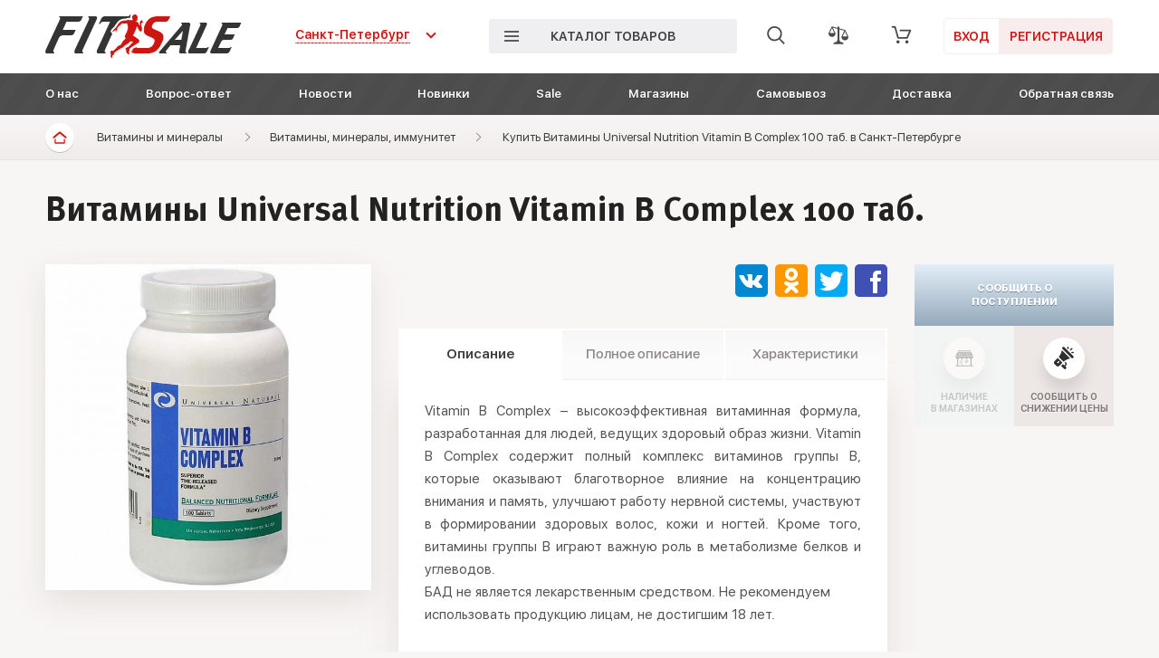

--- FILE ---
content_type: text/html; charset=UTF-8
request_url: https://fitsale.ru/vitaminy/vitaminno-mineralnye-kompleksy/universal-vitamin-b-complex-100tab/
body_size: 19325
content:
<!DOCTYPE html>
<html lang="ru">
<head>
<meta http-equiv="X-UA-Compatible" content="IE=edge">
<meta id="myViewport" name="viewport" content="width=device-width, initial-scale=1, user-scalable=no">
<title>Купить Витамины Universal Nutrition Vitamin B Complex 100 таб. за  1450 руб. в Санкт-Петербурге. 15 бесплатных пунктов выдачи в Петербурге. Бери по лучшей цене.</title>
<link rel="preload" href="/local/templates/fitsale/fonts/SF-UI-Display-Bold.woff" as="font" type="font/woff" crossorigin="anonymous">
<link rel="preload" href="/local/templates/fitsale/fonts/SF-UI-Display-Light.woff" as="font" type="font/woff" crossorigin="anonymous">
<link rel="preload" href="/local/templates/fitsale/fonts/SF-UI-Display-Regular.woff" as="font" type="font/woff" crossorigin="anonymous">
<link rel="preload" href="/local/templates/fitsale/fonts/SF-UI-Display-Semibold.woff" as="font" type="font/woff" crossorigin="anonymous">
<link rel="preload" href="/local/templates/fitsale/fonts/MetaPro-Bold.woff" as="font" type="font/woff" crossorigin="anonymous">
<link rel="preload" href="/local/templates/fitsale/fonts/SF-UI-Display-Medium.woff" as="font" type="font/woff" crossorigin="anonymous">
<link rel="preload" href="/local/templates/fitsale/fonts/SFUIDisplay-Heavy.woff" as="font" type="font/woff" crossorigin="anonymous">
<meta http-equiv="Content-Type" content="text/html; charset=UTF-8" />
<link href="/bitrix/cache/css/s2/fitsale/template_9c78896ecc89ff00cbaaf9e1702dab2e/template_9c78896ecc89ff00cbaaf9e1702dab2e_v1.css?1763504529440432" type="text/css"  data-template-style="true" rel="stylesheet" />
</head>
<body>
<div class="page-wrapper">
	<header>
		<div class="header__userline">
			<div class="container">
				<div class="header__userline-wr">
					<div class="header__logo"><a href="/"><img src="/local/templates/fitsale/img/template/logo/logo.png" alt="FitSale"></a></div>
					<div class="header__city">
						<div class="header__city-btn animate">
							<div class="header__city-btn-ct"><span id="header_city_name">Санкт-Петербург</span></div>
						</div>
						<div class="header__city-content">
							<div class="container">
								<div class="header__city-ct-wr">
									<div class="header__city-ct-shops">
										<div class="header__city-ct-title">Магазины:</div>
										<div class="header__city-ct-content">
											<ul class="list" data-set-city>
												<li><a href="#/pickup/">Москва</a></li>
												<li><a href="#/pickup/">Санкт-Петербург</a></li>
											</ul>
										</div>
									</div>
									<div class="header__city-ct-delivery">
										<div class="header__city-ct-title">Доставка / Самовывоз:</div>
										<div class="header__city-ct-content">
											<ul class="list" data-set-city>
												<li><a href="#/pickup/">Волгоград</a></li>
												<li><a href="#/pickup/">Казань</a></li>
												<li><a href="#/pickup/">Краснодар</a></li>
												<li><a href="#/pickup/">Новосибирск</a></li>
												<li><a href="#/pickup/">Ростов-на-Дону</a></li>
												<li><a href="#/pickup/">Саратов</a></li>
												<li><a href="#/pickup/">Воронеж</a></li>
												<li><a href="#/pickup/">Краснодар</a></li>
												<li><a href="#/pickup/">Москва</a></li>
												<li><a href="#/pickup/">Омск</a></li>
												<li><a href="#/pickup/">Самара</a></li>
												<li><a href="#/pickup/">Уфа</a></li>
												<li><a href="#/pickup/">Екатеринбург</a></li>
												<li><a href="#/pickup/">Красноярск</a></li>
												<li><a href="#/pickup/">Нижний Новгород</a></li>
												<li><a href="#/pickup/">Пермь</a></li>
												<li><a href="#/pickup/">Санкт-Петербург</a></li>
												<li><a href="#/pickup/">Челябинск</a></li>
												<li class="load"><span data-open="Скрыть часть" data-close="Все города" class="header__city-ct-load"><span>Все города</span></span></li>
											</ul>
										</div>
									</div>
								</div>
							</div>
						</div>
					</div>
					<div class="search-form" data-search-block>
						<form action="/search/">
							<input type="search" data-dropdown-search placeholder="Искать..." name="q" autocomplete="off">
							<button type="submit"></button>
						</form>
						<ul></ul>
					</div>
					
<div class="header__catalog">
	<div class="header__catalog-btn">
		<div class="header__catalog-btn-ct"><i class="header__catalog-btn-icon"></i>каталог товаров</div>
	</div>
	<div class="header__catalog-content">
		<div class="container">
			<div class="header__catalog-wr">
				<div class="header__catalog-nav">
					<ul class="list">
													<li class="active"><a href="#topmenu_0">Спортивное питание</a></li>
													<li><a href="#topmenu_1">Витамины и минералы</a></li>
													<li><a href="#topmenu_2">Диетические продукты</a></li>
													<li><a href="#topmenu_3">Косметика для мужчин</a></li>
											</ul>
				</div>
				<div class="header__catalog-list">
																									<div id="topmenu_0" class="header__catalog-list-item active">
								<ul class="list">
								
																			<li><a href="/sportivnoe-pitanie/proteiny/">Протеины</a></li>
								
																			<li><a href="/sportivnoe-pitanie/aminokisloty/">Аминокислоты</a></li>
								
																			<li><a href="/sportivnoe-pitanie/geynery/">Гейнеры</a></li>
								
																			<li><a href="/sportivnoe-pitanie/kreatin/">Креатин</a></li>
								
																			<li><a href="/sportivnoe-pitanie/predtrenirovochnye-kompleksy/">Предтренировочные комплексы</a></li>
								
																			<li><a href="/sportivnoe-pitanie/testosteronovye-bustery/">Тестостероновые бустеры</a></li>
								
																			<li><a href="/sportivnoe-pitanie/zhiroszhigateli/">Жиросжигатели</a></li>
								
																			<li><a href="/sportivnoe-pitanie/l-carnitine/">L-Carnitine</a></li>
								
																			<li><a href="/sportivnoe-pitanie/izotoniki/">Изотоники</a></li>
								
																			<li><a href="/land/sportivnoe-pitanie/">Весь спортпит</a></li>
								
																									</ul>
						</div>
														<div id="topmenu_1" class="header__catalog-list-item">
								<ul class="list">
								
																			<li><a href="/vitaminy/vitaminno-mineralnye-kompleksy/">Витамины, минералы, иммунитет</a></li>
								
																			<li><a href="/vitaminy/poleznye-zhirnye-kisloty/">Полезные жирные кислоты</a></li>
								
																			<li><a href="/vitaminy/khondroprotektory/">Суставы и связки</a></li>
								
																			<li><a href="/vitaminy/spetsialnye-preparaty/">Хороший сон и настроение</a></li>
								
																			<li><a href="/land/vitaminy/">Все витамины-минералы</a></li>
								
																									</ul>
						</div>
														<div id="topmenu_2" class="header__catalog-list-item">
								<ul class="list">
								
																			<li><a href="/dieticheskoe-pitanie/chay/">Элитный чай</a></li>
								
																			<li><a href="/dieticheskoe-pitanie/kofe/">Кофе</a></li>
								
																			<li><a href="/dieticheskoe-pitanie/batonchiki/">Батончики, хлебцы, печенье</a></li>
								
																			<li><a href="/dieticheskoe-pitanie/nizkokaloriynye-prod/">Ореховые пасты, орехи, масла</a></li>
								
																			<li><a href="/dieticheskoe-pitanie/napitki/">Напитки без сахара, растительное молоко</a></li>
								
																			<li><a href="/dieticheskoe-pitanie/kletchatka/">Клетчатка и суперфуды</a></li>
								
																			<li><a href="/dieticheskoe-pitanie/belkovye-zavtraki-i-obedy/">Полезные завтраки и обеды</a></li>
								
																			<li><a href="/dieticheskoe-pitanie/sakharozameniteli/">Сладости без сахара и сахарозаменители</a></li>
								
																			<li><a href="/land/dieticheskoe-pitanie/">Все диет. продукты</a></li>
								
																									</ul>
						</div>
														<div id="topmenu_3" class="header__catalog-list-item">
								<ul class="list">
								
																			<li><a href="/kosmetika-dlya-muzhchin/losony-i-odekolony/">Лосьоны и одеколоны</a></li>
								
																			<li><a href="/kosmetika-dlya-muzhchin/britvy-i-pena-dlya-britya/">Бритвы и пена для бритья</a></li>
								
																			<li><a href="/kosmetika-dlya-muzhchin/zuyunaya-pasta/">Зубная паста и освежители дыхания</a></li>
								
																			<li><a href="/land/kosmetika-dlya-muzhchin/">Вся мужская косметика</a></li>
								
												</ul>
						</div>
				</div>
			</div>
		</div>
	</div>
</div>
					<div class="header__action">
						<div class="header__at-search" data-search-open>
							<div class="header__at-search-btn"><i class="ico"></i></div>
							<div class="header__at-search-content"></div>
						</div>
													<div class="header__at-favorite">
												
<a data-compare-line href="/compare/" class="header__at-favorite-btn"><i class="ico"></i></a>
							</div>
								
						<div class="header__at-basket">
							<a data-basket-line href="/cart/" title="0 позиций на сумму 0 руб." class="header__at-basket-btn"><i class="ico"></i></a>
						</div>
					</div>
					<div class="header__user-action">
						<div class="header__user-registration a0">
															<a href="#authModal" data-toggle="modal"  class="btn btn_standart a1">Вход</a>
								<a href="#regModal" data-toggle="modal" class="btn btn_standart a2">Регистрация</a>
													</div>
					</div>
				</div>
			</div>
		</div>
			<div class="header__navigateline">
		<div class="container">
			<div class="header__navigateline">
				<nav>
					<ul class="list">
																					<li><a href="/about/">О нас</a></li>
																												<li><a href="/question-answer/">Вопрос-ответ</a></li>
																												<li><a href="/news/">Новости</a></li>
																												<li><a href="/novelties/">Новинки</a></li>
																												<li><a href="/sale/">Sale</a></li>
																												<li><a href="/shops/">Магазины</a></li>
																												<li><a href="/pickup/">Самовывоз</a></li>
																												<li><a href="/delivery/">Доставка</a></li>
																			<li><a href="#" onclick="$('html, body').animate({ scrollTop: $('.footer__connection').offset().top }, 1200); $('body').removeClass('open-menu'); return false;">Обратная связь</a></li>
					</ul>
				</nav>
			</div>
		</div>
	</div>
	</header>
	<div class="close-menu-field"></div>
	<main>
		<div class="section-mobile-header">
			<div class="mobile-header__wr">
				<div class="mobile-header__menu">
					<div class="mobile-header__menu-btn"><i></i></div>
				</div>
				<div class="mobile-header__logo"><a href="/"><img src="/local/templates/fitsale/img/template/logo/logo-xs.png" alt=""></a></div>
				<div class="mobile-header__user-action">
					<div class="mobile-header__user-action-items">
						<a class="mobile-header__user-action-item header__at-search" href="/search/">
							<div class="header__at-search-btn"><i class="ico"></i></div>
							<div class="header__at-search-content"></div>
						</a>
													<div class="mobile-header__user-action-item header__at-favorite">				
<a data-compare-line href="/compare/" class="header__at-favorite-btn"><i class="ico"></i></a>
</div>
												<div class="mobile-header__user-action-item header__at-basket"><a data-basket-line href="/cart/" title="0 позиций на сумму 0 руб." class="header__at-basket-btn"><i class="ico"></i></a>
</div>
					</div>
				</div>
			</div>
		</div>
		<div class="section-breadcrumb"><div class="container"><div class="breadcrumb-cont"><div class="breadcrumb__home-page"><a title="Главная" href="/"><i class="ico ico-home-page"></i></a></div><div class="breadcrumb__modules-list"><div class="breadcrumb__modules-list-wr"><ul class="list"><li><a href="/vitaminy/">Витамины и минералы</a></li><li><a href="/vitaminy/vitaminno-mineralnye-kompleksy/">Витамины, минералы, иммунитет</a></li></ul></div></div><div class="breadcrumb__module-page">Купить Витамины Universal Nutrition Vitamin B Complex 100 таб. в Санкт-Петербурге</div></div></div></div>		
<div class="section-c-product-unit">
	<div class="container">
		<div class="c-product-unit__title">
			<h1>Витамины Universal Nutrition Vitamin B Complex 100 таб.</h1>
		</div>
		<div class="c-product-unit__wr">
			<div class="c-product-unit__slvd">
				<div class="c-product-unit__carousel">
					<div class="c-product-unit__main-carousel">
																													<div class="c-product-unit__main-carousel-item" data-img-index="0"><img src="/upload/resize_cache/iblock/510/580_580_1/5105c6f5664364e4ed4035ad5e15d2d3.jpg" alt="Витамины Universal Nutrition Vitamin B Complex 100 таб."></div>
																		</div>
									</div>
				
				
							</div>
			<div class="c-product-unit__desc">
				<div class="c-product-unit__options">
									</div>
				<div class="c-product-unit__us-action">
					<div class="c-product-unit__us-action-wr">
						<div class="c-product-unit__us-action-item">
													</div>
						<div class="c-product-unit__us-action-item">
							<div class="social-icons">
	<a href="https://vk.com/share.php?url=https%3A%2F%2Ffitsale.ru%2Fvitaminy%2Fvitaminno-mineralnye-kompleksy%2Funiversal-vitamin-b-complex-100tab%2F" target="_blank">
		<svg version="1.1" xmlns="http://www.w3.org/2000/svg" xmlns:xlink="http://www.w3.org/1999/xlink" x="0" y="0" width="36" height="36" viewBox="0, 0, 36, 36">
			<path d="M36,31 C36,33.762 33.762,36 31,36 L5,36 C2.238,36 0,33.762 0,31 L0,5 C0,2.238 2.238,0 5,0 L31,0 C33.762,0 36,2.238 36,5 z" fill="#0288D1"/>
			<path d="M27.184,21.359 C29.266,23.309 29.699,24.262 29.77,24.379 C30.629,25.824 28.816,25.938 28.816,25.938 L25.344,25.988 C25.344,25.988 24.594,26.137 23.613,25.453 C22.312,24.555 20.535,22.211 19.582,22.516 C18.613,22.824 18.922,25.281 18.922,25.281 C18.922,25.281 18.93,25.582 18.711,25.824 C18.469,26.078 18,25.98 18,25.98 L17,25.98 C17,25.98 13.293,25.996 10.27,22.816 C6.977,19.352 4.223,12.871 4.223,12.871 C4.223,12.871 4.055,12.461 4.234,12.242 C4.441,11.996 5,12 5,12 L8.715,12 C8.715,12 9.062,12.047 9.312,12.234 C9.523,12.387 9.637,12.676 9.637,12.676 C9.637,12.676 10.086,13.883 10.883,15.273 C12.434,17.984 13.156,18.578 13.684,18.285 C14.449,17.859 14.219,14.453 14.219,14.453 C14.219,14.453 14.234,13.215 13.832,12.664 C13.52,12.234 12.938,12.109 12.68,12.074 C12.469,12.051 12.812,11.559 13.258,11.34 C13.926,11.012 15.109,10.988 16.504,11.004 C17.59,11.016 18,11 18,11 C19.281,11.312 18.848,12.523 18.848,15.414 C18.848,16.344 18.68,17.648 19.344,18.078 C19.629,18.27 20.652,18.297 22.391,15.309 C23.219,13.891 23.871,12.559 23.871,12.559 C23.871,12.559 24.012,12.258 24.219,12.133 C24.438,12 24.727,12 24.727,12 L28.637,12.02 C28.637,12.02 29.812,11.871 30,12.41 C30.199,12.973 29.52,13.957 27.926,16.109 C25.301,19.645 25.008,19.316 27.184,21.359 z" fill="#FFFFFF"/>
		</svg>
		<span>Поделиться в VK</span>
	</a>
	<a href="https://connect.ok.ru/offer?url=https%3A%2F%2Ffitsale.ru%2Fvitaminy%2Fvitaminno-mineralnye-kompleksy%2Funiversal-vitamin-b-complex-100tab%2F" target="_blank">
		<svg version="1.1" xmlns="http://www.w3.org/2000/svg" xmlns:xlink="http://www.w3.org/1999/xlink" x="0" y="0" width="36" height="36" viewBox="0, 0, 36, 36">
			<path d="M36,31 C36,33.801 33.801,36 31,36 L5,36 C2.199,36 0,33.801 0,31 L0,5 C0,2.199 2.199,0 5,0 L31,0 C33.801,0 36,2.199 36,5 z" fill="#FF9800"/>
			<path d="M20.898,24.398 C22.398,24.102 23.801,23.5 25,22.699 C26,22.102 26.301,20.801 25.699,19.801 C25.102,18.801 23.801,18.5 22.801,19.102 C19.898,20.898 16.102,20.898 13.199,19.102 C12.199,18.5 10.898,18.801 10.301,19.801 C9.699,20.801 10,22.102 11,22.699 C12.301,23.5 13.699,24.102 15.102,24.398 L11.102,28.398 C10.301,29.199 10.301,30.5 11.102,31.398 C11.5,31.801 12,32 12.602,32 C13.102,32 13.699,31.801 14.102,31.398 L18,27.5 L21.898,31.398 C22.699,32.199 24,32.199 24.898,31.398 C25.699,30.602 25.699,29.301 24.898,28.398 C24.898,28.398 20.898,24.398 20.898,24.398 z M18,4 C14.102,4 11,7.102 11,11 C11,14.898 14.102,18 18,18 C21.898,18 25,14.898 25,11 C25,7.102 21.898,4 18,4 z M18,14 C16.301,14 15,12.699 15,11 C15,9.301 16.301,8 18,8 C19.699,8 21,9.301 21,11 C21,12.699 19.699,14 18,14 z" fill="#FFFFFF"/>
		</svg>
		<span>Поделиться в Одноклассниках</span>
	</a>
	<a href="https://twitter.com/share?url=https%3A%2F%2Ffitsale.ru%2Fvitaminy%2Fvitaminno-mineralnye-kompleksy%2Funiversal-vitamin-b-complex-100tab%2F" target="_blank">
		<svg version="1.1" xmlns="http://www.w3.org/2000/svg" xmlns:xlink="http://www.w3.org/1999/xlink" x="0" y="0" width="36" height="36" viewBox="0, 0, 36, 36">
			<path d="M36,31 C36,33.801 33.801,36 31,36 L5,36 C2.199,36 0,33.801 0,31 L0,5 C0,2.199 2.199,0 5,0 L31,0 C33.801,0 36,2.199 36,5 z" fill="#03A9F4"/>
			<path d="M31.378,10.513 C30.408,10.942 29.366,11.229 28.267,11.363 C29.383,10.699 30.245,9.64 30.648,8.389 C29.601,9.005 28.442,9.454 27.211,9.692 C26.226,8.647 24.821,8 23.264,8 C20.275,8 17.851,10.402 17.851,13.364 C17.851,13.782 17.9,14.191 17.991,14.586 C13.494,14.363 9.504,12.225 6.837,8.979 C6.367,9.772 6.104,10.699 6.104,11.681 C6.104,13.541 7.057,15.182 8.511,16.146 C7.624,16.12 6.788,15.871 6.058,15.476 C6.058,15.494 6.058,15.517 6.058,15.539 C6.058,18.141 7.924,20.308 10.397,20.803 C9.945,20.926 9.467,20.995 8.975,20.995 C8.626,20.995 8.285,20.955 7.956,20.895 C8.643,23.022 10.641,24.576 13.011,24.622 C11.156,26.058 8.823,26.92 6.287,26.92 C5.849,26.92 5.42,26.894 4.996,26.843 C7.395,28.36 10.24,29.25 13.294,29.25 C23.249,29.25 28.696,21.075 28.696,13.982 C28.696,13.75 28.688,13.519 28.676,13.292 C29.738,12.54 30.654,11.595 31.378,10.513" fill="#FFFFFF"/>
		</svg>
		<span>Поделиться в Твиттере</span>
	</a>
	<a href="https://www.facebook.com/plugins/like.php?href=https%3A%2F%2Ffitsale.ru%2Fvitaminy%2Fvitaminno-mineralnye-kompleksy%2Funiversal-vitamin-b-complex-100tab%2F&amp;layout=standard&amp;locale=ru_RU&amp;show_faces=false&amp;width=470&amp;action=recommend&amp;colorscheme=light&amp;height=35" target="_blank">
		<svg version="1.1" xmlns="http://www.w3.org/2000/svg" xmlns:xlink="http://www.w3.org/1999/xlink" x="0" y="0" width="36" height="36" viewBox="0, 0, 36, 36">
			<path d="M36,31 C36,33.762 33.762,36 31,36 L5,36 C2.238,36 0,33.762 0,31 L0,5 C0,2.238 2.238,0 5,0 L31,0 C33.762,0 36,2.238 36,5 z" fill="#3F51B5"/>
			<path d="M28.367,19 L25,19 L25,32 L20,32 L20,19 L17,19 L17,15 L20,15 L20,12.59 C20.004,9.082 21.461,7 25.594,7 L29,7 L29,11 L26.715,11 C25.105,11 25,11.602 25,12.723 L25,15 L29,15 z" fill="#FFFFFF"/>
		</svg>
		<span>Поделиться в Facebook</span>	
	</a>
</div>						</div>
					</div>
				</div>
				<div class="c-product-unit__description">
					<div class="c-product-unit__description-nav">
						<ul role="tablist" class="list">
							<li role="presentation" class="active"><a href="#description" aria-controls="home" role="tab" data-toggle="tab">Описание</a></li>
							<li role="presentation"><a href="#full-description" aria-controls="home" role="tab" data-toggle="tab">Полное описание</a></li>
															<li role="presentation"><a href="#composition" aria-controls="home" role="tab" data-toggle="tab">Характеристики</a></li>
													</ul>
					</div>
					<div class="c-product-unit__description-content tab-content">
												<div id="description" role="tabpanel" class="c-product-unit__description-ct-item tab-pane fade in active">
							<p style="text-align: justify;">
	 Vitamin B Complex – высокоэффективная витаминная формула, разработанная для людей, ведущих здоровый образ жизни. Vitamin B Complex содержит полный комплекс витаминов группы В, которые оказывают благотворное влияние на концентрацию внимания и память, улучшают работу нервной системы, участвуют в формировании здоровых волос, кожи и ногтей. Кроме того, витамины группы В играют важную роль в метаболизме белков и углеводов.
</p>															<p>БАД не является лекарственным средством. Не рекомендуем использовать продукцию лицам, не достигшим 18 лет.</p>
													</div>
						<div id="full-description" role="tabpanel" class="c-product-unit__description-ct-item tab-pane fade">
							<div>
</div>
<div style="text-align: left;">
	 Vitamin B Complex – высокоэффективная витаминная формула, разработанная для людей, ведущих здоровый образ жизни. Vitamin B Complex содержит полный комплекс витаминов группы В, которые оказывают благотворное влияние на концентрацию внимания и память, улучшают работу нервной системы, участвуют в формировании здоровых волос, кожи и ногтей. Кроме того, витамины группы В играют важную роль в метаболизме белков и углеводов. <br>
</div>
<div style="text-align: left;">
 <br>
</div>
<p style="text-align: left;">
	 Содержание элементов в 1й порции:<br>
</p>
<ul style="text-align: left;">
	<li>Витамин В1 (тиамин) – 50 мг (3333% рекомендуемой суточной нормы)</li>
	<li>
	Витамин В2 (рибофлавин) – 50 мг (2941%)</li>
	<li>
	Витамин В3 (ниацинамид) – 50 мг (250%)</li>
	<li>
	Витамин В6 (пиридоксин) – 50 мг (2500%)</li>
	<li>
	Фолиевая кислота – 400 мкг (100%)</li>
	<li>
	Витамин В12 (цианокобаламин) – 50 мкг (833%)</li>
	<li>
	Биотин – 50 мг (17%)</li>
	<li>
	Пантотеновая кислота – 50 мг (500%)</li>
	<li>
	Холин (комплекс) – 50 мг</li>
	<li>
	Пара-аминобензойная кислота (РАВА) – 50 мг</li>
</ul>
<p>
</p>															<h4 class="note">Рекомендации по применению:</h4>
								<p>Ежедневно принимайте 1 таблетку Vitamin B Complex с первым приемом пищи.</p>
													</div>
						
													<div id="composition" role="tabpanel" class="c-product-unit__description-ct-item c-product-unit__description-ct-item_tp tab-pane fade">
								<div class="c-product-unit__composition">
									<div class="c-product-unit__composition-items">								
																																																																									<div class="c-product-unit__composition-item c-product-unit__composition-item_st"><span class="pos">Бренд</span><b class="con">Universal</b></div>
																							<div class="c-product-unit__composition-item c-product-unit__composition-item_st"><span class="pos">Назначение препарата</span><b class="con">Для настроения</b></div>
																							<div class="c-product-unit__composition-item c-product-unit__composition-item_st"><span class="pos">Количество порций</span><b class="con">100</b></div>
																							<div class="c-product-unit__composition-item c-product-unit__composition-item_st"><span class="pos">Штрихкод</span><b class="con">039442047113</b></div>
																															

																			</div>
								</div>
							</div>
												<div class="c-product-unit__rating-desktop">
													</div>
					</div>
									<div class="c-product-unit__pysc-social">
					<div class="c-product-unit__pysc-social-title">
						<h4>Комментарии VK</h4>
					</div>
					<div class="c-product-unit__pysc-social-content">
						<div id="vk_comments" data-vk-lazy></div>						
					</div>
				</div>
								</div>
			</div>
			<div class="c-product-unit__pysc">
								<div class="c-product-unit__pysc-action not-available" data-buy-block>
					<div class="c-product-unit__buy-btn">
						<a href="#" class="btn btn_buy btn_buy_basket" data-add-to-cart="31472">
							<span class="btn-buy-pr-old hidden" data-price-old></span>
							<span class="btn-buy-pr" data-price>1 450<span>рублей</span></span>
							<i class="btn-buy-ico"></i>
							<span class="btn-buy-mt">В корзину</span>
						</a>
						<a href="#" class="btn btn_buy btn_buy_shops">
							<span class="btn-buy-pr-old hidden" data-price-old></span>
							<span class="btn-buy-pr" data-price>1 450<span>рублей</span></span>
							<i class="btn-buy-ico"></i>
							<span class="btn-buy-mt">Только в<br>магазине</span>
						</a>
												<a href="#" class="btn btn_buy btn_not_available" data-product-subscribe="31472,in_stock,subscribe" data-subscribe-text="<span class='btn-buy-mt'>Сообщить о<br>поступлении</span>" data-unsubscribe-text="<span class='btn-buy-mt'>Не сообщать о<br>поступлении</span>" data-not-in-stock-text="<span class='btn-buy-mt'>Временно<br>недоступен</span>">
							<span class='btn-buy-mt'>Сообщить о<br>поступлении</span>						</a>
					</div>
					
					<div class="c-product-unit__control-btn">
						<div class="c-product-unit__control-btn-item"><a href="#" class="btn btn_avail"><i></i><span>Наличие<br>в магазинах</span></a></div>
												<div class="c-product-unit__control-btn-item"><a href="#" class="btn btn_decr" data-product-subscribe="31472,price_drop,subscribe" data-subscribe-text="<i></i><span>Сообщить о<br>снижении цены</span>" data-unsubscribe-text="<i></i><span>Не сообщать о<br>снижении цены</span>"><i></i><span>Сообщить о<br>снижении цены</span></a></div>
					</div>
				</div>
				<div class="c-product-unit__rating-mobile">
									</div>
			</div>
		</div>
	</div>
</div>


				<div id="detailAmount">
					</div>
		<div class="section-attention">
		<div class="container">
			<div class="attention__wr">
				<div class="attention__ico"></div>
				<div class="attention__description">Сведения носят информационный характер, не являются офертой, реальное количество может отличаться, вид товара в магазине может отличаться от фото.<br>Подробности уточняйте по телефону магазина.</div>
			</div>
		</div>
	</div>
		
						<div id="reserveModal" tabindex="-1" role="dialog" class="modal fade">
		<div role="document" class="modal-dialog">
			<div class="modal-content">
				<div class="modal-close">
					<button type="button" data-dismiss="modal" aria-label="Close"></button>
				</div>
				<div class="modal-title">Резервирование товара</div>
				<div class="modal-body">
					<div class="modal-feedback">
						<div class="from-box from-box_sh">	
							<form id="reserveModalForm" method="POST" data-sessid="337f995132c6f55d0d72dede9b369adc">
								<input type="hidden" name="sessid" value="antiSpam">
								<input type="hidden" name="product_id" value="">
								<input type="hidden" name="store_id" value="">
								<input type="hidden" name="quantity" value="">
								<p class="error_result"></p>
								<p class="form_note"></p>
								<div class="from-box__wr">
									<div class="from-box__fields">
										<div class="row">
											<div class="col col-sm-4">
												<div class="input-box">
													<label><span class="input-box__title">Ваше имя*</span><span class="input-box__field">
													<input type="text" name="fio" value="" class="input input_box" required></span></label>
												</div>
											</div>
											<div class="col col-sm-4">
												<div class="input-box">
													<label><span class="input-box__title">Ваш телефон*</span><span class="input-box__field">
													<input type="tel" name="phone" value="" class="input input_box input-mask" data-mask="+7(999) 999-9999" required autocomplete="off"></span></label>
												</div>
											</div>
											<div class="col col-sm-4">
												<div class="input-box">
													<label><span class="input-box__title">Ваш E-mail*</span><span class="input-box__field">
													<input type="email" name="email" value="" class="input input_box" required></span></label>
												</div>
												<div class="checkbox reserve-modal-send">
													<label><input type="checkbox" checked data-send> Отправить на почту</label>
												</div>
											</div>
										</div>
										<div class="row">
											<div class="col col-xs-12">
												<div class="input-box">
													<label><span class="input-box__title">Комментарий</span><span class="input-box__field">
													<textarea name="comment" class="textarea textarea_box"></textarea></span></label>
												</div>
											</div>
										</div>
									</div>
									<div class="from-box__actions from-box__actions_alone">
										<div class="from-box__actions-confirm">
											<button type="submit" class="btn btn_submit">Зарезервировать товар</button>
										</div>
									</div>
								</div>
							</form>
						</div>
					</div>
				</div>
			</div>
		</div>
	</div>
		
	<div id="reserveSuccessModal" tabindex="-1" role="dialog" class="modal fade">
		<div role="document" class="modal-dialog">
			<div class="modal-content">
				<div class="modal-close">
					<button type="button" data-dismiss="modal" aria-label="Close"></button>
				</div>
				<div class="modal-title">Товар зарезервирован</div>
				<div class="modal-body">
					<div class="modal-thank">
						<!-- <div class="modal-thank__title">Оплата успешно произведена</div> -->
						<div class="modal-thank__description">Менеджер магазина <span data-store-name></span> свяжется с вами.</div>
					</div>
					<div class="modal-action">
						<div class="modal-action__item"><button class="btn_step-back" data-dismiss="modal" aria-label="Close"><i class="btn-ico"></i><span>Закрыть</span></button></div>
					</div>
					
				</div>
			</div>
		</div>
	</div>
	
		<div class="section-brands">
	<div class="container">
		<div class="brands__title">
			<h3>Наши бренды</h3>
		</div>
		<div class="brands__content">
			<div class="brands__carousel-wr">
				<div class="slider-control slider-control_prev brands__carousel-control brands__carousel-control_prev"></div>
				<div class="slider-control slider-control_next brands__carousel-control brands__carousel-control_next"></div>
				<div class="brands__carousel">
											<div class="brands__carousel-item"><a href="/catalog/brand-is-sportline/"><img src="/upload/resize_cache/uf/8fc/218_50_175511db9cefbc414a902a46f1b8fae16/8fc7cfc0508a37a99f98c413934afa2b.jpg" alt=""></a></div>
											<div class="brands__carousel-item"><a href="/catalog/brand-is-umn_slad/"><img src="/upload/resize_cache/uf/b81/218_50_175511db9cefbc414a902a46f1b8fae16/b814680415fe58c0ab9bc4a5bc7c1a9a.jpg" alt=""></a></div>
											<div class="brands__carousel-item"><a href="/catalog/brand-is-npost/"><img src="/upload/resize_cache/uf/933/218_50_175511db9cefbc414a902a46f1b8fae16/93391d28e6f786bbc2af4fe195e120c0.png" alt=""></a></div>
											<div class="brands__carousel-item"><a href="/catalog/brand-is-la merced/"><img src="/upload/resize_cache/uf/f3b/218_50_175511db9cefbc414a902a46f1b8fae16/f3bfe84797b0b742cba6e5655c15508d.png" alt=""></a></div>
											<div class="brands__carousel-item"><a href="/catalog/brand-is-utena mens/"><img src="/upload/resize_cache/uf/216/218_50_175511db9cefbc414a902a46f1b8fae16/2165a6f8a6043dbb6b2631d47f067fe1.png" alt=""></a></div>
											<div class="brands__carousel-item"><a href="/catalog/brand-is-illy/"><img src="/upload/resize_cache/uf/003/218_50_175511db9cefbc414a902a46f1b8fae16/00379490f8db80b9a6afa053e1a36875.jpg" alt=""></a></div>
											<div class="brands__carousel-item"><a href="/catalog/brand-is-chikalab/"><img src="/upload/resize_cache/uf/4ff/218_50_175511db9cefbc414a902a46f1b8fae16/4ffc2477485dfcf8420b0acf9c992c34.jpg" alt=""></a></div>
											<div class="brands__carousel-item"><a href="/catalog/brand-is-bialetti/"><img src="/upload/resize_cache/uf/2dd/218_50_175511db9cefbc414a902a46f1b8fae16/2dd3662fede0ba3266fb90985d606ee8.jpg" alt=""></a></div>
											<div class="brands__carousel-item"><a href="/catalog/brand-is-bsn/"><img src="/upload/resize_cache/uf/a69/218_50_175511db9cefbc414a902a46f1b8fae16/a69431cbc814c58c630f366408646b5e.jpg" alt=""></a></div>
											<div class="brands__carousel-item"><a href="/catalog/brand-is-idee/"><img src="/upload/resize_cache/uf/6a5/218_50_175511db9cefbc414a902a46f1b8fae16/6a542458be45cbc246c46fa05ff143dc.png" alt=""></a></div>
											<div class="brands__carousel-item"><a href="/catalog/brand-is-dymatize/"><img src="/upload/resize_cache/uf/8a9/218_50_175511db9cefbc414a902a46f1b8fae16/8a9d5c9926a3ddb17435d226f9d80384.jpg" alt=""></a></div>
											<div class="brands__carousel-item"><a href="/catalog/brand-is-befirst/"><img src="/upload/resize_cache/uf/774/218_50_175511db9cefbc414a902a46f1b8fae16/7744b27062a9e11e9fc1650ed904d1d2.jpg" alt=""></a></div>
											<div class="brands__carousel-item"><a href="/catalog/brand-is-natrol/"><img src="/upload/resize_cache/uf/44d/218_50_175511db9cefbc414a902a46f1b8fae16/44d19bdf2e3989041088946fcc5d466d.jpg" alt=""></a></div>
											<div class="brands__carousel-item"><a href="/catalog/brand-is-universal/"><img src="/upload/resize_cache/uf/389/218_50_175511db9cefbc414a902a46f1b8fae16/3896480ce4e28839bde00adef883d2d1.jpg" alt=""></a></div>
											<div class="brands__carousel-item"><a href="/catalog/brand-is-dmaastore/"><img src="/upload/resize_cache/uf/2c8/218_50_175511db9cefbc414a902a46f1b8fae16/2c8595495806f0a448ea05b9eb0551ed.png" alt=""></a></div>
											<div class="brands__carousel-item"><a href="/catalog/brand-is-syntraxinnovations/"><img src="/upload/resize_cache/uf/491/218_50_175511db9cefbc414a902a46f1b8fae16/49113484960b34d9dec281404acbe538.jpg" alt=""></a></div>
											<div class="brands__carousel-item"><a href="/catalog/brand-is-aspnutrition/"><img src="/upload/resize_cache/uf/22c/218_50_175511db9cefbc414a902a46f1b8fae16/22c235f14608b172220667552e4d28f6.jpg" alt=""></a></div>
											<div class="brands__carousel-item"><a href="/catalog/brand-is-allight/"><img src="/upload/resize_cache/uf/1d4/218_50_175511db9cefbc414a902a46f1b8fae16/1d43fb2f6643e30af655e81cc71bc981.jpg" alt=""></a></div>
											<div class="brands__carousel-item"><a href="/catalog/brand-is-aroy-d/"><img src="/upload/resize_cache/uf/821/218_50_175511db9cefbc414a902a46f1b8fae16/821e52e0814a3c596de233d9d6e04f02.png" alt=""></a></div>
											<div class="brands__carousel-item"><a href="/catalog/brand-is-genonelaboratories/"><img src="/upload/resize_cache/uf/29a/218_50_175511db9cefbc414a902a46f1b8fae16/29a4ae3648a764324875773f5dade84d.jpg" alt=""></a></div>
											<div class="brands__carousel-item"><a href="/catalog/brand-is-olimplabs/"><img src="/upload/resize_cache/uf/4d7/218_50_175511db9cefbc414a902a46f1b8fae16/4d712a01dd624df7427d0f43efb40a99.jpg" alt=""></a></div>
											<div class="brands__carousel-item"><a href="/catalog/brand-is-mars/"><img src="/upload/resize_cache/uf/d6b/218_50_175511db9cefbc414a902a46f1b8fae16/d6b151cf99863ddc2ba9e8c38ea69d3a.jpg" alt=""></a></div>
											<div class="brands__carousel-item"><a href="/catalog/brand-is-wellfoods/"><img src="/upload/resize_cache/uf/716/218_50_175511db9cefbc414a902a46f1b8fae16/71655091355b0b4acab108c9186298a1.jpg" alt=""></a></div>
											<div class="brands__carousel-item"><a href="/catalog/brand-is-siberiannutrogunz/"><img src="/upload/resize_cache/uf/9de/218_50_175511db9cefbc414a902a46f1b8fae16/9de0aa03be8979a928fa9be99aa3a4f7.jpg" alt=""></a></div>
											<div class="brands__carousel-item"><a href="/catalog/brand-is-amanda/"><img src="/upload/resize_cache/uf/f6f/218_50_175511db9cefbc414a902a46f1b8fae16/f6f00f4ca9ee5e7d077ff2c4dade594a.jpg" alt=""></a></div>
											<div class="brands__carousel-item"><a href="/catalog/brand-is-primosentimento/"><img src="/upload/resize_cache/uf/c0d/218_50_175511db9cefbc414a902a46f1b8fae16/c0d9004549e3e0fdada1096ad8cecf00.png" alt=""></a></div>
											<div class="brands__carousel-item"><a href="/catalog/brand-is-proteinrex/"><img src="/upload/resize_cache/uf/cbf/218_50_175511db9cefbc414a902a46f1b8fae16/cbf3907a365e22c0d34ea4c208ca3c6a.png" alt=""></a></div>
											<div class="brands__carousel-item"><a href="/catalog/brand-is-clomapharma/"><img src="/upload/resize_cache/uf/b39/218_50_175511db9cefbc414a902a46f1b8fae16/b39362270d7c01f689d5360e0bd15356.jpg" alt=""></a></div>
											<div class="brands__carousel-item"><a href="/catalog/brand-is-nutley/"><img src="/upload/resize_cache/uf/e43/218_50_175511db9cefbc414a902a46f1b8fae16/e43cda8ad73354c387100cdd87823d1d.jpg" alt=""></a></div>
											<div class="brands__carousel-item"><a href="/catalog/brand-is-popyey/"><img src="/upload/resize_cache/uf/c0f/218_50_175511db9cefbc414a902a46f1b8fae16/c0f3bea5a4e4ac3ecfdf266b9f2129ae.jpg" alt=""></a></div>
											<div class="brands__carousel-item"><a href="/catalog/brand-is-twinlab/"><img src="/upload/resize_cache/uf/118/218_50_175511db9cefbc414a902a46f1b8fae16/1188f196d64607d334a3e1844c2c11a7.jpg" alt=""></a></div>
											<div class="brands__carousel-item"><a href="/catalog/brand-is-ecologika/"><img src="/upload/resize_cache/uf/e78/218_50_175511db9cefbc414a902a46f1b8fae16/e78b741141526d2778ad9edc703563d5.jpg" alt=""></a></div>
											<div class="brands__carousel-item"><a href="/catalog/brand-is-binasport/"><img src="/upload/resize_cache/uf/119/218_50_175511db9cefbc414a902a46f1b8fae16/119ab7e9623937e599770496896a6877.jpg" alt=""></a></div>
											<div class="brands__carousel-item"><a href="/catalog/brand-is-movenpick/"><img src="/upload/resize_cache/uf/66f/218_50_175511db9cefbc414a902a46f1b8fae16/66f3ef47446df56da3472363588b75bc.jpg" alt=""></a></div>
											<div class="brands__carousel-item"><a href="/catalog/brand-is-drevo_zh/"><img src="/upload/resize_cache/uf/8a2/218_50_175511db9cefbc414a902a46f1b8fae16/8a2c653a9b65ed0ae0712f7787fb95b0.jpg" alt=""></a></div>
											<div class="brands__carousel-item"><a href="/catalog/brand-is-hausbrandt/"><img src="/upload/resize_cache/uf/c5b/218_50_175511db9cefbc414a902a46f1b8fae16/c5bdaf275d9e79d2e269ed38422aa7a3.jpg" alt=""></a></div>
											<div class="brands__carousel-item"><a href="/catalog/brand-is-neksportekcorporation/"><img src="/upload/resize_cache/uf/405/218_50_175511db9cefbc414a902a46f1b8fae16/405a6d7a4d46d114da6e653d2ec47295.png" alt=""></a></div>
											<div class="brands__carousel-item"><a href="/catalog/brand-is-pipore/"><img src="/upload/resize_cache/uf/967/218_50_175511db9cefbc414a902a46f1b8fae16/96798cde83188293e98f2bfe9a61acdb.png" alt=""></a></div>
											<div class="brands__carousel-item"><a href="/catalog/brand-is-lavazza/"><img src="/upload/resize_cache/uf/4b9/218_50_175511db9cefbc414a902a46f1b8fae16/4b9510606418ace6ad32d33b96a83512.jpg" alt=""></a></div>
											<div class="brands__carousel-item"><a href="/catalog/brand-is-platinumlabs/"><img src="/upload/resize_cache/uf/496/218_50_175511db9cefbc414a902a46f1b8fae16/49604255572ab5d7ec23824c26764dfb.jpg" alt=""></a></div>
											<div class="brands__carousel-item"><a href="/catalog/brand-is-arko/"><img src="/upload/resize_cache/uf/94c/218_50_175511db9cefbc414a902a46f1b8fae16/94c01c664d725cbf330d78934426db65.jpg" alt=""></a></div>
											<div class="brands__carousel-item"><a href="/catalog/brand-is-clubman/"><img src="/upload/resize_cache/uf/b2a/218_50_175511db9cefbc414a902a46f1b8fae16/b2acc9b5987c53c72aefe7170cdf065b.png" alt=""></a></div>
											<div class="brands__carousel-item"><a href="/catalog/brand-is-derby/"><img src="/upload/resize_cache/uf/2db/218_50_175511db9cefbc414a902a46f1b8fae16/2db4727347f924a58b0055a998235bde.png" alt=""></a></div>
											<div class="brands__carousel-item"><a href="/catalog/brand-is-cybermass/"><img src="/upload/resize_cache/uf/abe/218_50_175511db9cefbc414a902a46f1b8fae16/abe70da1c9168ae6708eb8712c25eec9.jpg" alt=""></a></div>
											<div class="brands__carousel-item"><a href="/catalog/brand-is-goldstar/"><img src="/upload/resize_cache/uf/770/218_50_175511db9cefbc414a902a46f1b8fae16/770873b9a341c9cf772f92319db2e2d2.jpg" alt=""></a></div>
											<div class="brands__carousel-item"><a href="/catalog/brand-is-wtflabs/"><img src="/upload/resize_cache/uf/31c/218_50_175511db9cefbc414a902a46f1b8fae16/31c1d8cc997346fc9d3ee1fb024425fa.jpg" alt=""></a></div>
											<div class="brands__carousel-item"><a href="/catalog/brand-is-nutrex/"><img src="/upload/resize_cache/uf/fb9/218_50_175511db9cefbc414a902a46f1b8fae16/fb9c11ee8954c0f8eb285c585b111616.jpg" alt=""></a></div>
											<div class="brands__carousel-item"><a href="/catalog/brand-is-novasweet/"><img src="/upload/resize_cache/uf/20d/218_50_175511db9cefbc414a902a46f1b8fae16/20d645951225f7a4b93fd1e5b3c067a2.jpg" alt=""></a></div>
											<div class="brands__carousel-item"><a href="/catalog/brand-is-cobralabs/"><img src="/upload/resize_cache/uf/aa2/218_50_175511db9cefbc414a902a46f1b8fae16/aa2599135e831172b03f48e16674ac05.jpg" alt=""></a></div>
											<div class="brands__carousel-item"><a href="/catalog/brand-is-powersystem/"><img src="/upload/resize_cache/uf/326/218_50_175511db9cefbc414a902a46f1b8fae16/326bc060574e8db68acdbb55b08fa2dd.jpg" alt=""></a></div>
											<div class="brands__carousel-item"><a href="/catalog/brand-is-proraso/"><img src="/upload/resize_cache/uf/6f0/218_50_175511db9cefbc414a902a46f1b8fae16/6f013e8c65517584432735aa3f1765a7.jpg" alt=""></a></div>
											<div class="brands__carousel-item"><a href="/catalog/brand-is-labradanutrition/"><img src="/upload/resize_cache/uf/9e6/218_50_175511db9cefbc414a902a46f1b8fae16/9e6b2420ce9172ff36d20e2ed25bda1f.jpg" alt=""></a></div>
											<div class="brands__carousel-item"><a href="/catalog/brand-is-paulig/"><img src="/upload/resize_cache/uf/bd4/218_50_175511db9cefbc414a902a46f1b8fae16/bd4ebc93549de0a800fa380510cb69fc.jpg" alt=""></a></div>
											<div class="brands__carousel-item"><a href="/catalog/brand-is-taragui/"><img src="/upload/resize_cache/uf/8fb/218_50_175511db9cefbc414a902a46f1b8fae16/8fbee87f04c16472f74baff8247f0317.jpg" alt=""></a></div>
											<div class="brands__carousel-item"><a href="/catalog/brand-is-union/"><img src="/upload/resize_cache/uf/ad4/218_50_175511db9cefbc414a902a46f1b8fae16/ad4e400aedeb9fb81269d726b13935c1.png" alt=""></a></div>
											<div class="brands__carousel-item"><a href="/catalog/brand-is-kai razor/"><img src="/upload/resize_cache/uf/26a/218_50_175511db9cefbc414a902a46f1b8fae16/26afd317d0ffddc6c8049bcfb1501ba3.jpg" alt=""></a></div>
											<div class="brands__carousel-item"><a href="/catalog/brand-is-tastycoffee/"><img src="/upload/resize_cache/uf/bd3/218_50_175511db9cefbc414a902a46f1b8fae16/bd36dda3c955792e5cb5f2966521f5ae.jpg" alt=""></a></div>
											<div class="brands__carousel-item"><a href="/catalog/brand-is-zombilab/"><img src="/upload/resize_cache/uf/05f/218_50_175511db9cefbc414a902a46f1b8fae16/05f42b647d996a4d068e1b1c6abc28f5.jpg" alt=""></a></div>
											<div class="brands__carousel-item"><a href="/catalog/brand-is-didi/"><img src="/upload/resize_cache/uf/be8/218_50_175511db9cefbc414a902a46f1b8fae16/be8ab60c33b8337ccecd9c65daa54bdc.jpg" alt=""></a></div>
											<div class="brands__carousel-item"><a href="/catalog/brand-is-usplabs/"><img src="/upload/resize_cache/uf/c46/218_50_175511db9cefbc414a902a46f1b8fae16/c468fb7e302f87668b5c38c5779cb52e.jpg" alt=""></a></div>
											<div class="brands__carousel-item"><a href="/catalog/brand-is-optimumnutrition/"><img src="/upload/resize_cache/uf/2f1/218_50_175511db9cefbc414a902a46f1b8fae16/2f1c71ffb98897babff7186b5245a642.jpg" alt=""></a></div>
											<div class="brands__carousel-item"><a href="/catalog/brand-is-cbse/"><img src="/upload/resize_cache/uf/dce/218_50_175511db9cefbc414a902a46f1b8fae16/dce385778e593b5f6a801e75d06b51c0.jpg" alt=""></a></div>
											<div class="brands__carousel-item"><a href="/catalog/brand-is-kingprotein/"><img src="/upload/resize_cache/uf/9d9/218_50_175511db9cefbc414a902a46f1b8fae16/9d9d85a1a22a25770e1b1c06bfd475a5.jpg" alt=""></a></div>
											<div class="brands__carousel-item"><a href="/catalog/brand-is-black_cart/"><img src="/upload/resize_cache/uf/3ab/218_50_175511db9cefbc414a902a46f1b8fae16/3abdfee2739de4d34e22190730c31c4e.jpg" alt=""></a></div>
											<div class="brands__carousel-item"><a href="/catalog/brand-is-gevalia/"><img src="/upload/resize_cache/uf/3e6/218_50_175511db9cefbc414a902a46f1b8fae16/3e60321a055e3170d25a5816a892e8a1.png" alt=""></a></div>
											<div class="brands__carousel-item"><a href="/catalog/brand-is-dallmayr/"><img src="/upload/resize_cache/uf/7f0/218_50_175511db9cefbc414a902a46f1b8fae16/7f0ce163481d9463bb36e59799011372.png" alt=""></a></div>
											<div class="brands__carousel-item"><a href="/catalog/brand-is-dicoros/"><img src="/upload/resize_cache/uf/ea3/218_50_175511db9cefbc414a902a46f1b8fae16/ea3a62a4525cc6c2f38ee4c7a7f77605.JPG" alt=""></a></div>
											<div class="brands__carousel-item"><a href="/catalog/brand-is-kimbo/"><img src="/upload/resize_cache/uf/cec/218_50_175511db9cefbc414a902a46f1b8fae16/cec571f6f35aadfcbc1393e4fe0e6803.jpg" alt=""></a></div>
											<div class="brands__carousel-item"><a href="/catalog/brand-is-esh_zdor/"><img src="/upload/resize_cache/uf/1d8/218_50_175511db9cefbc414a902a46f1b8fae16/1d802f5bffe82b9602befd675ad4e307.jpg" alt=""></a></div>
											<div class="brands__carousel-item"><a href="/catalog/brand-is-olmish/"><img src="/upload/resize_cache/uf/8cd/218_50_175511db9cefbc414a902a46f1b8fae16/8cd21d456a3336173a23c389ae2ccfb9.png" alt=""></a></div>
											<div class="brands__carousel-item"><a href="/catalog/brand-is-insanelabz/"><img src="/upload/resize_cache/uf/931/218_50_175511db9cefbc414a902a46f1b8fae16/931915511caa3803753fda69908bafe8.jpg" alt=""></a></div>
											<div class="brands__carousel-item"><a href="/catalog/brand-is-bionova/"><img src="/upload/resize_cache/uf/157/218_50_175511db9cefbc414a902a46f1b8fae16/15796985d854294b46fea944a10b251b.jpg" alt=""></a></div>
											<div class="brands__carousel-item"><a href="/catalog/brand-is-naturasiberica/"><img src="/upload/resize_cache/uf/db2/218_50_175511db9cefbc414a902a46f1b8fae16/db29646b6f77a37962a5d4a5875d3fe9.jpg" alt=""></a></div>
											<div class="brands__carousel-item"><a href="/catalog/brand-is-maxler/"><img src="/upload/resize_cache/uf/229/218_50_175511db9cefbc414a902a46f1b8fae16/229075340dc08ac283aa5ac32f05b69e.jpg" alt=""></a></div>
											<div class="brands__carousel-item"><a href="/catalog/brand-is-cellucor/"><img src="/upload/resize_cache/uf/1ae/218_50_175511db9cefbc414a902a46f1b8fae16/1aeea1a1c645c0ba0e9e8735ff11671a.png" alt=""></a></div>
											<div class="brands__carousel-item"><a href="/catalog/brand-is-bombbar/"><img src="/upload/resize_cache/uf/8e8/218_50_175511db9cefbc414a902a46f1b8fae16/8e8c28530b86931a61e81906d5655feb.jpg" alt=""></a></div>
											<div class="brands__carousel-item"><a href="/catalog/brand-is-san/"><img src="/upload/resize_cache/uf/f9f/218_50_175511db9cefbc414a902a46f1b8fae16/f9f492bfa4e623db4234c7d7c8832aa3.png" alt=""></a></div>
											<div class="brands__carousel-item"><a href="/catalog/brand-is-nescafekulta/"><img src="/upload/resize_cache/uf/53a/218_50_175511db9cefbc414a902a46f1b8fae16/53a501d2288cd80296488f9ffdfdef01.jpg" alt=""></a></div>
											<div class="brands__carousel-item"><a href="/catalog/brand-is-realnory/"><img src="/upload/resize_cache/uf/3e9/218_50_175511db9cefbc414a902a46f1b8fae16/3e9b0fb4340a5e06d0bbe96fe52caa76.jpg" alt=""></a></div>
											<div class="brands__carousel-item"><a href="/catalog/brand-is-lion/"><img src="/upload/resize_cache/uf/807/218_50_175511db9cefbc414a902a46f1b8fae16/80735ecd599a8f9434bdc5fae197104e.png" alt=""></a></div>
											<div class="brands__carousel-item"><a href="/catalog/brand-is-mehmeteffendi/"><img src="/upload/resize_cache/uf/e90/218_50_175511db9cefbc414a902a46f1b8fae16/e907d293198e03c16cc99e554643c503.jpg" alt=""></a></div>
											<div class="brands__carousel-item"><a href="/catalog/brand-is-pajarito/"><img src="/upload/resize_cache/uf/817/218_50_175511db9cefbc414a902a46f1b8fae16/8175265bbe37f354973b7761e60daad8.png" alt=""></a></div>
											<div class="brands__carousel-item"><a href="/catalog/brand-is-exklusiv/"><img src="/upload/resize_cache/uf/f5a/218_50_175511db9cefbc414a902a46f1b8fae16/f5a48b37d75ceaacf02ad327948f4abc.jpg" alt=""></a></div>
											<div class="brands__carousel-item"><a href="/catalog/brand-is-blackstonelabs/"><img src="/upload/resize_cache/uf/63e/218_50_175511db9cefbc414a902a46f1b8fae16/63e748e5d5a97fef64e45d2b04091f2a.jpg" alt=""></a></div>
											<div class="brands__carousel-item"><a href="/catalog/brand-is-sibereco/"><img src="/upload/resize_cache/uf/94f/218_50_175511db9cefbc414a902a46f1b8fae16/94fef8f4c3ed063c083f432fbf968ffe.jpg" alt=""></a></div>
											<div class="brands__carousel-item"><a href="/catalog/brand-is-now/"><img src="/upload/resize_cache/uf/2ec/218_50_175511db9cefbc414a902a46f1b8fae16/2ec0070effbff5d9655d69c683f3a5ac.jpg" alt=""></a></div>
											<div class="brands__carousel-item"><a href="/catalog/brand-is-eilles/"><img src="/upload/resize_cache/uf/45c/218_50_175511db9cefbc414a902a46f1b8fae16/45c052c7e0dd48b6a8cbafba4ad1d3eb.png" alt=""></a></div>
											<div class="brands__carousel-item"><a href="/catalog/brand-is-ultimatenutrition/"><img src="/upload/resize_cache/uf/d00/218_50_175511db9cefbc414a902a46f1b8fae16/d00bbfb2b34c0a18b50df0f99d1b61f3.jpg" alt=""></a></div>
											<div class="brands__carousel-item"><a href="/catalog/brand-is-feather/"><img src="/upload/resize_cache/uf/245/218_50_175511db9cefbc414a902a46f1b8fae16/245ed694f0e9e4639fe1fe5e13245ee7.png" alt=""></a></div>
									</div>
			</div>
		</div>
	</div>
</div>

		
		<footer>
			<div class="footer__connection">
				<div class="container">
					<div class="footer__connection-wr">
						<div class="footer__connection-title">Обратная связь<span>Свяжитесь с нами</span></div>
						<div class="footer__connection-category">
							<form id="connectionForm">
								<div class="footer__connection-category-wr">
									<div class="footer__connection-category-input">
										<input type="text" disabled name="connection" placeholder="Выберите способ связи" class="input input_connection" id="feedback_category_input">
										<div class="footer__connection-category-list">
											<div class="footer__connection-category-list-bnt"><i></i></div>
											<div class="footer__connection-category-list-body">
												<ul class="list">
													<li><a href="#" data-conn="feedback">Форма обратной связи</a></li>
													<li><a href="#" data-conn="vk">Мессенджер ВК</a></li>
												</ul>
											</div>
										</div>
									</div>
									<div class="footer__connection-category-btn">
										<button type="submit" class="btn btn_connection" id="connectionFormBtn"></button>
										<div id="vk_community_messages"></div>
									</div>
								</div>
							</form>
						</div>
						<div class="footer__connection-phone">
	<div class="footer__connection-phone-title">Для заказов</div>
	<div class="footer__connection-phone-link"><a href="tel:89602834501">8 960 283 45 01</a></div>
</div>
						
					</div>
				</div>
			</div>
			<div class="footer__nav">
				<div class="container">
					<div class="footer__nav-wr">
							<div class="footer__nav-list">
		<ul class="list">
												<li ><a href="/about/">О нас</a></li>
																<li ><a href="/question-answer/">Вопрос-ответ</a></li>
																<li ><a href="/news/">Новости</a></li>
																<li ><a href="/novelties/">Новинки</a></li>
																<li ><a href="/sale/">Sale</a></li>
																<li ><a href="/shops/">Магазины</a></li>
																<li ><a href="/pickup/">Самовывоз</a></li>
																<li ><a href="/delivery/">Доставка</a></li>
									</ul>
	</div>
						<style>
.footer__nav-wr { min-height: 35px; } </style>
<!--
<div class="footer__nav-app">
	<ul class="list">
		<li><img src="/local/templates/fitsale/img/payment/visa.svg" alt=""></li>
		<li><img src="/local/templates/fitsale/img/payment/mastercard_white.svg" alt=""></li>
		<li><img src="/local/templates/fitsale/img/payment/mir.svg" alt=""></li>
	</ul>
</div>
-->
						
					</div>
				</div>
			</div>
			<div class="footer__bottomline">
				<div class="container">
					<div class="footer__bottomline-wr">
						<div class="footer__bottomline-lgcp">
							<div class="footer__bottomline-logo"><a href="/"><img src="/local/templates/fitsale/img/template/logo/logo-f.png" alt=""></a></div>
							<div class="footer__bottomline-copyrating">
								Maxler, Cloma Pharma, Ultimate Nutrition, Nutrex Lipo, ASP Mesomorph в Санкт-Петербурге.<br>FITSALE.RU &copy; 2026 Использование материалов сайтов без согласия запрещено.							</div>
						</div>
						<div class="footer__bottomline-social">
							<ul class="list">
				<li><a href="https://vk.com/fitsale"><i class="ico ico-vk"></i></a></li>
					<li><a href="https://twitter.com/?lang=ru"><i class="ico ico-tw"></i></a></li>
					<li><a href="https://www.facebook.com/"><i class="ico ico-fb"></i></a></li>
	</ul>
						</div>
					</div>
				</div>
			</div>
		</footer>
	</main>
	
	
	
	<div id="feedbackModal" tabindex="-1" role="dialog" class="modal fade">
		<div role="document" class="modal-dialog">
			<div class="modal-content">
				<div class="modal-close">
					<button type="button" data-dismiss="modal" aria-label="Close"></button>
				</div>
				<div class="modal-title">Обратная связь</div>
				<div class="modal-body">
					<div class="modal-feedback">
						<div class="from-box from-box_sh">	
														<form id="feedbackModalForm" method="POST" action="/vitaminy/vitaminno-mineralnye-kompleksy/universal-vitamin-b-complex-100tab/" data-sessid="337f995132c6f55d0d72dede9b369adc">
								<input type="hidden" name="WEB_FORM_ID" value="1">
								<input type="hidden" name="sessid" value="antiSpam">
								<p class="error_result"></p>
								<div class="from-box__wr">
									<div class="from-box__fields">
										<div class="row">
											<div class="col col-sm-4">
												<div class="input-box">
																										<label><span class="input-box__title">Ваше имя</span><span class="input-box__field">
													<input type="text" name="form_text_1" value="" class="input input_box" required></span></label>
												</div>
											</div>
											<div class="col col-sm-4">
												<div class="input-box">
																										<label><span class="input-box__title">Телефон</span><span class="input-box__field">
													<input type="tel" name="form_text_2" value="" class="input input_box input-mask" data-mask="+7(999) 999-9999" ></span></label>
												</div>
											</div>
											<div class="col col-sm-4">
												<div class="input-box">
																										<label><span class="input-box__title">E-mail</span><span class="input-box__field">
													<input type="email" name="form_email_3" value="" class="input input_box" required></span></label>
												</div>
											</div>
										</div>
										<div class="row">
											<div class="col col-xs-12">
												<div class="input-box">
																										<label><span class="input-box__title">Сообщение</span><span class="input-box__field">
													<textarea name="form_textarea_4" class="textarea textarea_box"></textarea></span></label>
												</div>
											</div>
										</div>
																			</div>
									<div class="from-box__actions from-box__actions_alone">
										<div class="from-box__actions-confirm">
											<input type="hidden" name="web_form_submit" value="Y" />
											<button  type="submit" class="btn btn_submit">Отправить сообщение</button>
										</div>
									</div>
								</div>
							</form>						</div>
					</div>
				</div>
			</div>
		</div>
	</div>
		
	<div id="thankModalFeedModal" tabindex="-1" role="dialog" class="modal fade">
		<div role="document" class="modal-dialog">
			<div class="modal-content">
				<div class="modal-close">
					<button type="button" data-dismiss="modal" aria-label="Close"></button>
				</div>
				<div class="modal-title">Ваше сообщение отправлено</div>
				<div class="modal-body">
					<div class="modal-thank">
						<!-- <div class="modal-thank__title">Оплата успешно произведена</div> -->
						<div class="modal-thank__description">Наш менеджер свяжется с вами в течении 30 минут.</div>
					</div>
					<div class="modal-action">
						<div class="modal-action__item"><button class="btn_step-back" data-dismiss="modal" aria-label="Close"><i class="btn-ico"></i><span>Закрыть</span></button></div>
					</div>
					
				</div>
			</div>
		</div>
	</div>
	

<div id="thankBuyModal" tabindex="-1" role="dialog" class="modal fade">
	<div role="document" class="modal-dialog">
		<div class="modal-content">
			<div class="modal-close">
				<button type="button" data-dismiss="modal" aria-label="Close"></button>
			</div>
			<div class="modal-title">Спасибо!</div>
			<div class="modal-body">
				<div class="modal-thank">
					<div class="modal-thank__title">Товар добавлен в корзину</div>
					<!-- <div class="modal-thank__description">Для оформления необходимо заполнить Ваши данные.</div> -->
				</div>
				<div class="modal-action">
					<div class="modal-action__item"><a href="#" data-dismiss="modal" aria-label="Close" class="btn_step-back"><i class="btn-ico"></i><span>Назад</span></a></div>
					<div class="modal-action__item">
						<a  href="/cart/" class="btn btn_submit"><i class="btn-ico"></i><span>Перейти в корзину</span></a>
					</div>
				</div>
			</div>
		</div>
	</div>
</div>

<div id="compareModal" tabindex="-1" role="dialog" class="modal fade">
	<div role="document" class="modal-dialog">
		<div class="modal-content">
			<div class="modal-close">
				<button type="button" data-dismiss="modal" aria-label="Close"></button>
			</div>
			<div class="modal-title">Спасибо!</div>
			<div class="modal-body">
				<div class="modal-thank">
					<div class="modal-thank__title"></div>
				</div>
				<div class="modal-action">
					<div class="modal-action__item"><a href="#" data-dismiss="modal" aria-label="Close" class="btn_step-back"><i class="btn-ico"></i><span>Назад</span></a></div>
					<div class="modal-action__item">
						<a  href="/compare/" class="btn btn_submit"><i class="btn-ico"></i><span>Перейти в сравнение</span></a>
					</div>
				</div>
			</div>
		</div>
	</div>
</div>

<div id="errorModal" tabindex="-1" role="dialog" class="modal fade">
	<div role="document" class="modal-dialog">
		<div class="modal-content">
			<div class="modal-close">
				<button type="button" data-dismiss="modal" aria-label="Close"></button>
			</div>
			<div class="modal-title">Ошибка</div>
			<div class="modal-body">
				<div class="modal-thank">
					<div class="modal-thank__title"></div>
				</div>
				<div class="modal-action">
					<div class="modal-action__item"><a href="#" data-dismiss="modal" aria-label="Close" class="btn_step-back"><i class="btn-ico"></i><span>Закрыть</span></a></div>
				</div>
			</div>
		</div>
	</div>
</div>

<div id="successModal" tabindex="-1" role="dialog" class="modal fade">
	<div role="document" class="modal-dialog">
		<div class="modal-content">
			<div class="modal-close">
				<button type="button" data-dismiss="modal" aria-label="Close"></button>
			</div>
			<div class="modal-title">Спасибо!</div>
			<div class="modal-body">
				<div class="modal-thank">
					<div class="modal-thank__title"></div>
				</div>
				<div class="modal-action">
					<div class="modal-action__item"><a href="#" data-dismiss="modal" aria-label="Close" class="btn_step-back"><i class="btn-ico"></i><span>Закрыть</span></a></div>
				</div>
			</div>
		</div>
	</div>
</div>


	<div id="regModal" tabindex="-1" role="dialog" class="modal fade">
		<div role="document" class="modal-dialog">
			<div class="modal-content">
				<div class="modal-close">
					<button type="button" data-dismiss="modal" aria-label="Close"></button>
				</div>
				<div class="modal-title">Регистрация</div>
				<div class="modal-body">
					<div class="modal-feedback">
						<div class="from-box from-box_sh">
							<form id="regForm" action="/auth/?register=yes" method="POST">
								<div style="position: absolute; left: 0; top: 0; bottom: 0; right: 0; background-color: gray; opacity: 0.8; z-index: 1000">
									<img src="[data-uri]" onclick="this.parentNode.parentNode.removeChild(this.parentNode);document.getElementById('shadow_code_reg_modal').value='shadow_code_super_value';" style="position: absolute; left: 60%; top: 43%; ">
								</div>
								<input type="hidden" name="register_submit_button" value="Y">
								<input type="hidden" name="backurl" value="/vitaminy/vitaminno-mineralnye-kompleksy/universal-vitamin-b-complex-100tab/">
								<input type="hidden" name="shadow_code" id="shadow_code_reg_modal" value="">
								<p class="error_result"></p>
								<div class="from-box__wr">
									<div class="from-box__fields">
										<div class="row">
											<div class="col col-sm-4">
												<div class="input-box">
													<label><span class="input-box__title input-box__title-rq">Ваше имя</span><span class="input-box__field">
													<input type="text" name="REGISTER[NAME]" value="" class="input input_box"></span></label>
												</div>
											</div>
											<div class="col col-sm-4">
												<div class="input-box">
													<label><span class="input-box__title input-box__title-rq">Ваша фамилия</span><span class="input-box__field">
													<input type="text" name="REGISTER[LAST_NAME]" value="" class="input input_box"></span></label>
												</div>
											</div>
											<div class="col col-sm-4">
												<div class="input-box">
													<label><span class="input-box__title">Ваше отчество</span><span class="input-box__field">
													<input type="text" name="REGISTER[SECOND_NAME]" value="" class="input input_box"></span></label>
												</div>
											</div>
										</div>
										<div class="row">
											<div class="col col-sm-6">
												<div class="input-box">
													<label><span class="input-box__title">Ваш телефон</span><span class="input-box__field">
													<input type="text" name="REGISTER[PERSONAL_PHONE]" value="" class="input input_box"></span></label>
												</div>
											</div>
											<div class="col col-sm-6">
												<div class="input-box">
													<label><span class="input-box__title input-box__title-rq">Ваш E-mail</span><span class="input-box__field">
													<input type="email" name="REGISTER[EMAIL]" value="" class="input input_box"></span></label>
												</div>
											</div>
										</div>
										<div class="row">
											<div class="col col-sm-6">
												<div class="input-box">
													<label><span class="input-box__title input-box__title-rq">Придумайте пароль (от 6 символов)</span><span class="input-box__field">
													<input type="password" name="REGISTER[PASSWORD]" value="" class="input input_box"></span></label>
												</div>
											</div>
											<div class="col col-sm-6">
												<div class="input-box">
													<label><span class="input-box__title input-box__title-rq">Повторите пароль</span><span class="input-box__field">
													<input type="password" name="REGISTER[CONFIRM_PASSWORD]" value="" class="input input_box"></span></label>
												</div>
											</div>
										</div>
									</div>
									<div class="from-box__actions from-box__actions_alone">
										<div class="from-box__actions-confirm">
											<button type="submit" class="btn btn_submit"><i class="btn-ico"></i><span>зарегистрироваться</span></button>
										</div>
									</div>
								</div>
							</form>
						</div>
					</div>
				</div>
			</div>
		</div>
	</div>
	
	<div id="authModal" tabindex="-1" role="dialog" class="modal narrow fade">
		<div role="document" class="modal-dialog">
			<div class="modal-content">
				<div class="modal-close">
					<button type="button" data-dismiss="modal" aria-label="Close"></button>
				</div>
				<div class="modal-title">Авторизация</div>
				<div class="modal-body">
					<div class="modal-feedback">
						<div class="from-box from-box_sh">
							<form id="authForm" action="/auth/" method="POST">
								<input type="hidden" name="AUTH_FORM" value="Y" />
								<input type="hidden" name="TYPE" value="AUTH" />
								<p class="error_result"></p>
								<div class="from-box__wr">
									<div class="from-box__fields">
										<div class="row">
											<div class="col col-sm-12">
												<div class="input-box">
													<label><span class="input-box__title">E-mail/Логин</span><span class="input-box__field">
													<input type="text" name="USER_LOGIN" value="" class="input input_box"></span></label>
												</div>
											</div>
										</div>
										<div class="row">
											<div class="col col-sm-12">
												<div class="input-box">
													<label><span class="input-box__title">Пароль</span><span class="input-box__field">
													<input type="password" name="USER_PASSWORD" value="" class="input input_box"></span></label>
												</div>
											</div>
										</div>
										<div class="row">
											<div class="col col-sm-12">
												<a href="#forgotModal" data-dismiss="modal"  data-toggle="modal">Напомнить пароль</a>

											</div>
										</div>
									</div>									
									<div class="from-box__actions from-box__actions_alone">
										<div class="from-box__actions-confirm">
											<button type="submit" class="btn btn_submit"><i class="btn-ico"></i><span>войти</span></button>
										</div>
									</div>
								</div>
							</form>
						</div>
					</div>
				</div>
			</div>
		</div>
	</div>
	
	<div id="forgotModal" tabindex="-1" role="dialog" class="modal narrow fade">
		<div role="document" class="modal-dialog">
			<div class="modal-content">
				<div class="modal-close">
					<button type="button" data-dismiss="modal" aria-label="Close"></button>
				</div>
				<div class="modal-title">Напомнить пароль</div>
				<div class="modal-body">
					<div class="modal-feedback">
						<div class="from-box from-box_sh">
							<form id="forgotForm" action="/auth/?forgot_password=yes" method="POST">
								<input type="hidden" name="AUTH_FORM" value="Y">
								<input type="hidden" name="TYPE" value="SEND_PWD">
								
								<p class="error_result"></p>
								<div class="from-box__wr">
									<div class="from-box__fields">
										<div class="row">
											<div class="col col-sm-12">
												<div class="input-box">
													<label><span class="input-box__title">E-mail</span><span class="input-box__field">
													<input type="text" name="USER_EMAIL" value="" class="input input_box"></span></label>
												</div>
											</div>
										</div>
									</div>
									<div class="from-box__actions from-box__actions_alone">
										<div class="from-box__actions-confirm">
											<button type="submit" class="btn btn_submit"><i class="btn-ico"></i><span>напомнить</span></button>
										</div>
									</div>
								</div>
							</form>
						</div>
					</div>
				</div>
			</div>
		</div>
	</div>
	

	<!-- Yandex.Metrika counter -->
<noscript><div><img src="https://mc.yandex.ru/watch/52116274" style="position:absolute; left:-9999px;" alt="" /></div></noscript>
<!-- /Yandex.Metrika counter -->

<!-- Global site tag (gtag.js) - Google Analytics -->
</div>
<script  src="/bitrix/cache/js/s2/fitsale/template_b665a1d66b9702b4439586fffbc699f5/template_b665a1d66b9702b4439586fffbc699f5_v1.js?1763504529439411"></script>

<script>
window.compareIds = [];
</script>
<script>
window.vk_page_id = 'product_31472';	
</script>

<script>
$().ready(function(){
		$('[data-buy-block] .btn_avail').addClass('btn_disabled').removeAttr('href');
	});
</script>
<script type="text/javascript" >
   (function(m,e,t,r,i,k,a){m[i]=m[i]||function(){(m[i].a=m[i].a||[]).push(arguments)};
   m[i].l=1*new Date();k=e.createElement(t),a=e.getElementsByTagName(t)[0],k.async=1,k.src=r,a.parentNode.insertBefore(k,a)})
   (window, document, "script", "https://mc.yandex.ru/metrika/tag.js", "ym");

   ym(52116274, "init", {
        id:52116274,
        clickmap:true,
        trackLinks:true,
        accurateTrackBounce:true,
        webvisor:true
   });
</script>
<script async src="https://www.googletagmanager.com/gtag/js?id=UA-129867932-2"></script>
<script>
  window.dataLayer = window.dataLayer || [];
  function gtag(){dataLayer.push(arguments);}
  gtag('js', new Date());

  gtag('config', 'UA-129867932-2');
</script>
</body>
</html>

--- FILE ---
content_type: text/css
request_url: https://fitsale.ru/bitrix/cache/css/s2/fitsale/template_9c78896ecc89ff00cbaaf9e1702dab2e/template_9c78896ecc89ff00cbaaf9e1702dab2e_v1.css?1763504529440432
body_size: 86063
content:


/* Start:/local/templates/fitsale/css/slick.css?15430056111776*/
/* Slider */
.slick-slider
{
    position: relative;

    display: block;
    box-sizing: border-box;

    -webkit-user-select: none;
       -moz-user-select: none;
        -ms-user-select: none;
            user-select: none;

    -webkit-touch-callout: none;
    -khtml-user-select: none;
    -ms-touch-action: pan-y;
        touch-action: pan-y;
    -webkit-tap-highlight-color: transparent;
}

.slick-list
{
    position: relative;

    display: block;
    overflow: hidden;

    margin: 0;
    padding: 0;
}
.slick-list:focus
{
    outline: none;
}
.slick-list.dragging
{
    cursor: pointer;
    cursor: hand;
}

.slick-slider .slick-track,
.slick-slider .slick-list
{
    -webkit-transform: translate3d(0, 0, 0);
       -moz-transform: translate3d(0, 0, 0);
        -ms-transform: translate3d(0, 0, 0);
         -o-transform: translate3d(0, 0, 0);
            transform: translate3d(0, 0, 0);
}

.slick-track
{
    position: relative;
    top: 0;
    left: 0;

    display: block;
    margin-left: auto;
    margin-right: auto;
}
.slick-track:before,
.slick-track:after
{
    display: table;

    content: '';
}
.slick-track:after
{
    clear: both;
}
.slick-loading .slick-track
{
    visibility: hidden;
}

.slick-slide
{
    display: none;
    float: left;

    height: 100%;
    min-height: 1px;
}
[dir='rtl'] .slick-slide
{
    float: right;
}
.slick-slide img
{
    display: block;
}
.slick-slide.slick-loading img
{
    display: none;
}
.slick-slide.dragging img
{
    pointer-events: none;
}
.slick-initialized .slick-slide
{
    display: block;
}
.slick-loading .slick-slide
{
    visibility: hidden;
}
.slick-vertical .slick-slide
{
    display: block;

    height: auto;

    border: 1px solid transparent;
}
.slick-arrow.slick-hidden {
    display: none;
}

/* End */


/* Start:/local/templates/fitsale/css/blueimp-gallery.min.css?15362704356502*/
@charset "UTF-8";.blueimp-gallery,.blueimp-gallery>.slides>.slide>.slide-content{position:absolute;top:0;right:0;bottom:0;left:0;-moz-backface-visibility:hidden}.blueimp-gallery>.slides>.slide>.slide-content{margin:auto;width:auto;height:auto;max-width:100%;max-height:100%;opacity:1}.blueimp-gallery{position:fixed;z-index:999999;overflow:hidden;background:#000;background:rgba(0,0,0,.9);opacity:0;display:none;direction:ltr;-ms-touch-action:none;touch-action:none}.blueimp-gallery-carousel{position:relative;z-index:auto;margin:1em auto;padding-bottom:56.25%;box-shadow:0 0 10px #000;-ms-touch-action:pan-y;touch-action:pan-y}.blueimp-gallery-display{display:block;opacity:1}.blueimp-gallery>.slides{position:relative;height:100%;overflow:hidden}.blueimp-gallery-carousel>.slides{position:absolute}.blueimp-gallery>.slides>.slide{position:relative;float:left;height:100%;text-align:center;-webkit-transition-timing-function:cubic-bezier(.645,.045,.355,1);-moz-transition-timing-function:cubic-bezier(.645,.045,.355,1);-ms-transition-timing-function:cubic-bezier(.645,.045,.355,1);-o-transition-timing-function:cubic-bezier(.645,.045,.355,1);transition-timing-function:cubic-bezier(.645,.045,.355,1)}.blueimp-gallery,.blueimp-gallery>.slides>.slide>.slide-content{-webkit-transition:opacity .2s linear;-moz-transition:opacity .2s linear;-ms-transition:opacity .2s linear;-o-transition:opacity .2s linear;transition:opacity .2s linear}.blueimp-gallery>.slides>.slide-loading{background:url(/local/templates/fitsale/css/../img/loading.gif) center no-repeat;background-size:64px 64px}.blueimp-gallery>.slides>.slide-loading>.slide-content{opacity:0}.blueimp-gallery>.slides>.slide-error{background:url(/local/templates/fitsale/css/../img/error.png) center no-repeat}.blueimp-gallery>.slides>.slide-error>.slide-content{display:none}.blueimp-gallery>.next,.blueimp-gallery>.prev{position:absolute;top:50%;left:15px;width:40px;height:40px;margin-top:-23px;font-family:"Helvetica Neue",Helvetica,Arial,sans-serif;font-size:60px;font-weight:100;line-height:30px;color:#fff;text-decoration:none;text-shadow:0 0 2px #000;text-align:center;background:#222;background:rgba(0,0,0,.5);-webkit-box-sizing:content-box;-moz-box-sizing:content-box;box-sizing:content-box;border:3px solid #fff;-webkit-border-radius:23px;-moz-border-radius:23px;border-radius:23px;opacity:.5;cursor:pointer;display:none}.blueimp-gallery>.next{left:auto;right:15px}.blueimp-gallery>.close,.blueimp-gallery>.title{position:absolute;top:15px;left:15px;margin:0 40px 0 0;font-size:20px;line-height:30px;color:#fff;text-shadow:0 0 2px #000;opacity:.8;display:none}.blueimp-gallery>.close{padding:15px;right:15px;left:auto;margin:-15px;font-size:30px;text-decoration:none;cursor:pointer}.blueimp-gallery>.play-pause{position:absolute;right:15px;bottom:15px;width:15px;height:15px;background:url(/local/templates/fitsale/css/../img/play-pause.png) 0 0 no-repeat;cursor:pointer;opacity:.5;display:none}.blueimp-gallery-playing>.play-pause{background-position:-15px 0}.blueimp-gallery>.close:hover,.blueimp-gallery>.next:hover,.blueimp-gallery>.play-pause:hover,.blueimp-gallery>.prev:hover,.blueimp-gallery>.title:hover{color:#fff;opacity:1}.blueimp-gallery-controls>.close,.blueimp-gallery-controls>.next,.blueimp-gallery-controls>.play-pause,.blueimp-gallery-controls>.prev,.blueimp-gallery-controls>.title{display:block;-webkit-transform:translateZ(0);-moz-transform:translateZ(0);-ms-transform:translateZ(0);-o-transform:translateZ(0);transform:translateZ(0)}.blueimp-gallery-left>.prev,.blueimp-gallery-right>.next,.blueimp-gallery-single>.next,.blueimp-gallery-single>.play-pause,.blueimp-gallery-single>.prev{display:none}.blueimp-gallery>.close,.blueimp-gallery>.next,.blueimp-gallery>.play-pause,.blueimp-gallery>.prev,.blueimp-gallery>.slides>.slide>.slide-content{-webkit-user-select:none;-khtml-user-select:none;-moz-user-select:none;-ms-user-select:none;user-select:none}body:last-child .blueimp-gallery>.slides>.slide-error{background-image:url(/local/templates/fitsale/css/../img/error.svg)}body:last-child .blueimp-gallery>.play-pause{width:20px;height:20px;background-size:40px 20px;background-image:url(/local/templates/fitsale/css/../img/play-pause.svg)}body:last-child .blueimp-gallery-playing>.play-pause{background-position:-20px 0}.blueimp-gallery>.indicator{position:absolute;top:auto;right:15px;bottom:15px;left:15px;margin:0 40px;padding:0;list-style:none;text-align:center;line-height:10px;display:none}.blueimp-gallery>.indicator>li{display:inline-block;width:9px;height:9px;margin:6px 3px 0 3px;-webkit-box-sizing:content-box;-moz-box-sizing:content-box;box-sizing:content-box;border:1px solid transparent;background:#ccc;background:rgba(255,255,255,.25) center no-repeat;border-radius:5px;box-shadow:0 0 2px #000;opacity:.5;cursor:pointer}.blueimp-gallery>.indicator>.active,.blueimp-gallery>.indicator>li:hover{background-color:#fff;border-color:#fff;opacity:1}.blueimp-gallery-controls>.indicator{display:block;-webkit-transform:translateZ(0);-moz-transform:translateZ(0);-ms-transform:translateZ(0);-o-transform:translateZ(0);transform:translateZ(0)}.blueimp-gallery-single>.indicator{display:none}.blueimp-gallery>.indicator{-webkit-user-select:none;-khtml-user-select:none;-moz-user-select:none;-ms-user-select:none;user-select:none}.blueimp-gallery>.slides>.slide>.video-content>img{position:absolute;top:0;right:0;bottom:0;left:0;margin:auto;width:auto;height:auto;max-width:100%;max-height:100%;-moz-backface-visibility:hidden}.blueimp-gallery>.slides>.slide>.video-content>video{position:absolute;top:0;left:0;width:100%;height:100%}.blueimp-gallery>.slides>.slide>.video-content>iframe{position:absolute;top:100%;left:0;width:100%;height:100%;border:none}.blueimp-gallery>.slides>.slide>.video-playing>iframe{top:0}.blueimp-gallery>.slides>.slide>.video-content>a{position:absolute;top:50%;right:0;left:0;margin:-64px auto 0;width:128px;height:128px;background:url(/local/templates/fitsale/css/../img/video-play.png) center no-repeat;opacity:.8;cursor:pointer}.blueimp-gallery>.slides>.slide>.video-content>a:hover{opacity:1}.blueimp-gallery>.slides>.slide>.video-playing>a,.blueimp-gallery>.slides>.slide>.video-playing>img{display:none}.blueimp-gallery>.slides>.slide>.video-content>video{display:none}.blueimp-gallery>.slides>.slide>.video-playing>video{display:block}.blueimp-gallery>.slides>.slide>.video-loading>a{background:url(/local/templates/fitsale/css/../img/loading.gif) center no-repeat;background-size:64px 64px}body:last-child .blueimp-gallery>.slides>.slide>.video-content:not(.video-loading)>a{background-image:url(/local/templates/fitsale/css/../img/video-play.svg)}/*# sourceMappingURL=blueimp-gallery.min.css.map */
/* End */


/* Start:/local/templates/fitsale/css/jquery.custom-scrollbar.css?15362704364547*/
/*************** SCROLLBAR BASE CSS ***************/
 
.scroll-wrapper {
    overflow: hidden !important;
    padding: 0 !important;
    position: relative;
}
 
.scroll-wrapper > .scroll-content {
    border: none !important;
    -webkit-box-sizing: content-box !important;
       -moz-box-sizing: content-box !important;
            box-sizing: content-box !important;
    height: auto;
    left: 0;
    margin: 0;
    max-height: none;
    max-width: none !important;
    overflow: scroll !important;
    padding: 0;
    position: relative !important;
    top: 0;
    width: auto !important;
}
 
.scroll-wrapper > .scroll-content::-webkit-scrollbar {
    height: 0;
    width: 0;
}
 
.scroll-element {
    display: none;
}
.scroll-element, .scroll-element div {
    -webkit-box-sizing: content-box;
       -moz-box-sizing: content-box;
            box-sizing: content-box;
}
 
.scroll-element.scroll-x.scroll-scrollx_visible,
.scroll-element.scroll-y.scroll-scrolly_visible {
    display: block;
}
 
.scroll-element .scroll-bar,
.scroll-element .scroll-arrow {
    cursor: default;
}
 
.scroll-textarea {
    border: 1px solid #cccccc;
    border-top-color: #999999;
}
.scroll-textarea > .scroll-content {
    overflow: hidden !important;
}
.scroll-textarea > .scroll-content > textarea {
    border: none !important;
    -webkit-box-sizing: border-box;
       -moz-box-sizing: border-box;
            box-sizing: border-box;
    height: 100% !important;
    margin: 0;
    max-height: none !important;
    max-width: none !important;
    overflow: scroll !important;
    outline: none;
    padding: 2px;
    position: relative !important;
    top: 0;
    width: 100% !important;
}
.scroll-textarea > .scroll-content > textarea::-webkit-scrollbar {
    height: 0;
    width: 0;
}
 
 
 
 
/*************** SCROLLBAR GOOGLE CHROME ***************/
 
.scroll-wrapper > .scroll-element,
.scroll-wrapper > .scroll-element div
{
    border: none;
    margin: 0;
    overflow: hidden;
    padding: 0;
    position: absolute;
    z-index: 10;
}
 
.scroll-wrapper > .scroll-element {
    background-color: #ffffff;
}
 
.scroll-wrapper > .scroll-element div {
    display: block;
    height: 100%;
    left: 0;
    top: 0;
    width: 100%;
}
 
.scroll-wrapper > .scroll-element .scroll-element_outer {}
 
.scroll-wrapper > .scroll-element .scroll-element_track {
    background: #eeeeee;
}
 
.scroll-wrapper > .scroll-element.scroll-x {
    bottom: 0;
    height: 3px;
    left: 0;
    min-width: 100%;
    width: 100%;
}
 
.scroll-wrapper > .scroll-element.scroll-y {
    height: 100%;
    min-height: 100%;
    right: 0;
    top: 0;
    width: 3px;
}
 
.scroll-wrapper > .scroll-element .scroll-bar {
    background-color: #cc1613;
    cursor: default;
    -webkit-border-radius: 27px;
    -moz-border-radius: 27px;
    border-radius: 27px;
}
 
.scroll-wrapper > .scroll-element .scroll-bar:hover {
    background-color: #cc1613;
}
 
.scroll-wrapper > .scroll-element.scroll-draggable .scroll-bar {
    background-color: #cc1613;
}
 
/* scrollbar height/width & offset from container borders */
 
.scroll-wrapper > .scroll-content.scroll-scrolly_visible { left: -3px; margin-left: 3px; }
.scroll-wrapper > .scroll-content.scroll-scrollx_visible { top: 0; margin-top: 0; padding-top: 5px !important; padding-bottom: 5px !important; }
// .scroll-wrapper > .scroll-content.scroll-scrollx_visible { top:  -1px; margin-top: 1px; }
 
.scroll-wrapper > .scroll-element.scroll-x .scroll-bar { height: 3px; min-width: 10px; top: 0px; }
.scroll-wrapper > .scroll-element.scroll-y .scroll-bar { left: 0px; min-height: 10px; width: 3px; }
 
.scroll-wrapper > .scroll-element.scroll-x .scroll-element_track { height: 3px; left: 0px; }
.scroll-wrapper > .scroll-element.scroll-x .scroll-element_size { height: 3px; left: 0px; }
 
.scroll-wrapper > .scroll-element.scroll-y .scroll-element_track { -webkit-border-radius: 27px; -moz-border-radius: 27px; border-radius: 27px; top: -8px; width: 3px; }
.scroll-wrapper > .scroll-element.scroll-y .scroll-element_size { top: 0px; width: 3px; }
 
/* update scrollbar offset if both scrolls are visible */
 
.scroll-wrapper > .scroll-element.scroll-x.scroll-scrolly_visible .scroll-element_size { left: -19px; }
.scroll-wrapper > .scroll-element.scroll-y.scroll-scrollx_visible .scroll-element_size { top: -19px; }
 
.scroll-wrapper > .scroll-element.scroll-x.scroll-scrolly_visible .scroll-element_track { left: -19px; }
.scroll-wrapper > .scroll-element.scroll-y.scroll-scrollx_visible .scroll-element_track { top: -19px; }
/* End */


/* Start:/local/templates/fitsale/css/ion.rangeSlider.css?15362704363355*/
/* Ion.RangeSlider
// css version 2.0.3
// © 2013-2014 Denis Ineshin | IonDen.com
// ===================================================================================================================*/

/* =====================================================================================================================
// RangeSlider */

.irs {
    position: relative; display: block;
    -webkit-touch-callout: none;
    -webkit-user-select: none;
     -khtml-user-select: none;
       -moz-user-select: none;
        -ms-user-select: none;
            user-select: none;
}
    .irs-line {
        position: relative; display: block;
        overflow: hidden;
        outline: none !important;
    }
        .irs-line-left, .irs-line-mid, .irs-line-right {
            position: absolute; display: block;
            top: 0;
        }
        .irs-line-left {
            left: 0; width: 11%;
        }
        .irs-line-mid {
            left: 9%; width: 82%;
        }
        .irs-line-right {
            right: 0; width: 11%;
        }

    .irs-bar {
        position: absolute; display: block;
        left: 0; width: 0;
    }
        .irs-bar-edge {
            position: absolute; display: block;
            top: 0; left: 0;
        }

    .irs-shadow {
        position: absolute; display: none;
        left: 0; width: 0;
    }

    .irs-slider {
        position: absolute; display: block;
        cursor: default;
        z-index: 1;
    }
        .irs-slider.single {

        }
        .irs-slider.from {

        }
        .irs-slider.to {

        }
        .irs-slider.type_last {
            z-index: 2;
        }

    .irs-min {
        position: absolute; display: block;
        left: 0;
        cursor: default;
    }
    .irs-max {
        position: absolute; display: block;
        right: 0;
        cursor: default;
    }

    .irs-from, .irs-to, .irs-single {
        position: absolute; display: block;
        top: 0; left: 0;
        cursor: default;
        white-space: nowrap;
    }

.irs-grid {
    position: absolute; display: none;
    bottom: 0; left: 0;
    width: 100%; height: 20px;
}
.irs-with-grid .irs-grid {
    display: block;
}
    .irs-grid-pol {
        position: absolute;
        top: 0; left: 0;
        width: 1px; height: 8px;
        background: #000;
    }
    .irs-grid-pol.small {
        height: 4px;
    }
    .irs-grid-text {
        position: absolute;
        bottom: 0; left: 0;
        white-space: nowrap;
        text-align: center;
        font-size: 9px; line-height: 9px;
        padding: 0 3px;
        color: #000;
    }

.irs-disable-mask {
    position: absolute; display: block;
    top: 0; left: -1%;
    width: 102%; height: 100%;
    cursor: default;
    background: rgba(0,0,0,0.0);
    z-index: 2;
}
.irs-disabled {
    opacity: 0.4;
}
.lt-ie9 .irs-disabled {
    filter: alpha(opacity=40);
}


.irs-hidden-input {
    position: absolute !important;
    display: block !important;
    top: 0 !important;
    left: 0 !important;
    width: 0 !important;
    height: 0 !important;
    font-size: 0 !important;
    line-height: 0 !important;
    padding: 0 !important;
    margin: 0 !important;
    outline: none !important;
    z-index: -9999 !important;
    background: none !important;
    border-style: solid !important;
    border-color: transparent !important;
}

/* End */


/* Start:/local/templates/fitsale/css/ion.rangeSlider.skinHTML5.css?15362704362646*/
/* Ion.RangeSlider, Simple Skin
// css version 2.0.3
// © Denis Ineshin, 2014    https://github.com/IonDen
// © guybowden, 2014        https://github.com/guybowden
// ===================================================================================================================*/

/* =====================================================================================================================
// Skin details */

.irs {
    height: 22px;
}
.irs-with-grid {
    height: 75px;
}
.irs-line {
    height: 4px; top: 9px;
    background: #dfdfdf;
    border-top: 1px solid #e8e8e8;
    border-bottom: 1px solid #e8e8e8;
    border-radius: 3px;
    -moz-border-radius: 3px;
}
    .irs-line-left {
        height: 4px;
    }
    .irs-line-mid {
        height: 4px;
    }
    .irs-line-right {
        height: 4px;
    }

.irs-bar {
    height: 4px; top: 9px;
    background: #004d8f;
    border-top: 1px solid #3973a5;
    border-bottom: 1px solid #3973a5;
    border-radius: 3px;
    -moz-border-radius: 3px;

}
    .irs-bar-edge {
        height: 10px; top: 33px;
        width: 14px;
        border: 1px solid #428bca;
        border-right: 0;
        background: #428bca;
        background: linear-gradient(to top, rgba(66,139,202,1) 0%,rgba(127,195,232,1) 100%); /* W3C */
        border-radius: 16px 0 0 16px;
        -moz-border-radius: 16px 0 0 16px;
    }

.irs-shadow {
    height: 2px; top: 38px;
    background: #000;
    opacity: 0.3;
    border-radius: 5px;
    -moz-border-radius: 5px;
}
.lt-ie9 .irs-shadow {
    filter: alpha(opacity=30);
}











.irs-slider {
    top: 0px;
    width: 22px; height: 22px;
    border: 6px solid #ffffff;
    background: #004d8f;
    border-radius: 50%;
    -moz-border-radius: 50%;
    cursor: pointer;
    box-shadow: 0px 3px 5px rgba(107, 120, 131, 0.27);
}



















.irs-min, .irs-max {
    color: #333;
    font-size: 12px; line-height: 1.333;
    text-shadow: none;
    top: 0;
    padding: 1px 5px;
    background: rgba(0,0,0,0.1);
    border-radius: 3px;
    -moz-border-radius: 3px;
}

.lt-ie9 .irs-min, .lt-ie9 .irs-max {
    background: #ccc;
}

.irs-from, .irs-to, .irs-single {
    color: #fff;
    font-size: 14px; line-height: 1.333;
    text-shadow: none;
    padding: 1px 5px;
    background: #428bca;
    border-radius: 3px;
    -moz-border-radius: 3px;
}
.lt-ie9 .irs-from, .lt-ie9 .irs-to, .lt-ie9 .irs-single {
    background: #999;
}

.irs-grid {
    height: 27px;
}
.irs-grid-pol {
    opacity: 0.5;
    background: #428bca;
}
.irs-grid-pol.small {
    background: #999;
}

.irs-grid-text {
    bottom: 5px;
    color: #99a4ac;
}

.irs-disabled {
}

/* End */


/* Start:/local/templates/fitsale/css/all.css?1626131944407585*/
/*===================================
=            all imports            =
===================================*/
/*
LESS variables are information about icon's compiled state, stored under its original file name

.icon-home {
  width: @icon-home-width;
}

The large array-like variables contain all information about a single icon
@icon-home: x y offset_x offset_y width height total_width total_height image_path name;

At the bottom of this section, we provide information about the spritesheet itself
@spritesheet: width height image @spritesheet-sprites;
*/
/*
The provided classes are intended to be used with the array-like variables

.icon-home {
  .sprite-width(@icon-home);
}
.icon-email {
  .sprite(@icon-email);
}

Example usage in HTML:

`display: block` sprite:
<div class="icon-home"></div>

To change `display` (e.g. `display: inline-block;`), we suggest using a common CSS class:

// CSS
.icon {
  display: inline-block;
}

// HTML
<i class="icon icon-home"></i>
*/
/*
The `.sprites` mixin generates identical output to the CSS template
  but can be overridden inside of LESS

This must be run when you have at least 2 sprites.
  If run with a single sprite, then there will be reference errors.

.sprites(@spritesheet-sprites);
*/
.ico {
  display: inline-block;
  vertical-align: middle;
}
/*
.ico-like {
  background-image: url(/local/templates/fitsale/css/../img/userfiles/sprite_main.png);
  background-position: -48px -55px;
  width: 22px;
  height: 20px;
}
*/
.ico-vk {
  background-image: url('[data-uri]');
  background-size: contain;
  background-repeat: no-repeat;
  width: 20px;
  height: 12px;
  background-position: center center;
}
.ico-tw {
  background-image: url('[data-uri]');
  background-size: contain;
  background-repeat: no-repeat;
  background-position: center center;
  width: 16px;
  height: 16px;
}
.ico-fb {
  background-image: url('[data-uri]');
  background-size: contain;
  background-repeat: no-repeat;
  width: 8px;
  height: 16px;
}
.ico-home-page {
  background-image: url('[data-uri]');
  background-size: contain;
  background-repeat: no-repeat;
  width: 16px;
  height: 14px;
  background-position: center center;
}
/*
.ico-search {
  background-image: url(/local/templates/fitsale/css/../img/userfiles/sprite_main.png);
  background-position: -82px -22px;
  width: 20px;
  height: 20px;
}
.ico-basket {
  background-image: url(/local/templates/fitsale/css/../img/userfiles/sprite_main.png);
  background-position: -55px 0px;
  width: 25px;
  height: 22px;
}
.ico-favorite {
  background-image: url(/local/templates/fitsale/css/../img/userfiles/sprite_main.png);
  background-position: 0px -55px;
  width: 22px;
  height: 20px;
}
*/
/*! normalize.css v3.0.3 | MIT License | github.com/necolas/normalize.css */
html {
  font-family: sans-serif;
  -ms-text-size-adjust: 100%;
  -webkit-text-size-adjust: 100%;
}
body {
  margin: 0;
}
article,
aside,
details,
figcaption,
figure,
footer,
header,
hgroup,
main,
menu,
nav,
section,
summary {
  display: block;
}
audio,
canvas,
progress,
video {
  display: inline-block;
  vertical-align: baseline;
}
audio:not([controls]) {
  display: none;
  height: 0;
}
[hidden],
template {
  display: none;
}
a {
  background-color: transparent;
}
a:active,
a:hover {
  outline: 0;
}
abbr[title] {
  border-bottom: 1px dotted;
}
b,
strong {
  font-weight: bold;
}
dfn {
  font-style: italic;
}
h1 {
  font-size: 2em;
  margin: 0.67em 0;
}
mark {
  background: #ff0;
  color: #000;
}
small {
  font-size: 80%;
}
sub,
sup {
  font-size: 75%;
  line-height: 0;
  position: relative;
  vertical-align: baseline;
}
sup {
  top: -0.5em;
}
sub {
  bottom: -0.25em;
}
img {
  border: 0;
}
svg:not(:root) {
  overflow: hidden;
}
figure {
  margin: 1em 40px;
}
hr {
  -webkit-box-sizing: content-box;
     -moz-box-sizing: content-box;
          box-sizing: content-box;
  height: 0;
}
pre {
  overflow: auto;
}
code,
kbd,
pre,
samp {
  font-family: monospace, monospace;
  font-size: 1em;
}
button,
input,
optgroup,
select,
textarea {
  color: inherit;
  font: inherit;
  margin: 0;
}
button {
  overflow: visible;
}
button,
select {
  text-transform: none;
}
button,
html input[type="button"],
input[type="reset"],
input[type="submit"] {
  -webkit-appearance: button;
  cursor: pointer;
}
button[disabled],
html input[disabled] {
  cursor: default;
}
button::-moz-focus-inner,
input::-moz-focus-inner {
  border: 0;
  padding: 0;
}
input {
  line-height: normal;
}
input[type="checkbox"],
input[type="radio"] {
  -webkit-box-sizing: border-box;
     -moz-box-sizing: border-box;
          box-sizing: border-box;
  padding: 0;
}
input[type="number"]::-webkit-inner-spin-button,
input[type="number"]::-webkit-outer-spin-button {
  height: auto;
}
input[type="search"] {
  -webkit-appearance: textfield;
  -webkit-box-sizing: content-box;
     -moz-box-sizing: content-box;
          box-sizing: content-box;
}
input[type="search"]::-webkit-search-cancel-button,
input[type="search"]::-webkit-search-decoration {
  -webkit-appearance: none;
}
fieldset {
  border: 1px solid #c0c0c0;
  margin: 0 2px;
  padding: 0.35em 0.625em 0.75em;
}
legend {
  border: 0;
  padding: 0;
}
textarea {
  overflow: auto;
}
optgroup {
  font-weight: bold;
}
table {
  border-collapse: collapse;
  border-spacing: 0;
}
td,
th {
  padding: 0;
}
/*! Source: https://github.com/h5bp/html5-boilerplate/blob/master/src/css/main.css */
@media print {
  *,
  *:before,
  *:after {
    background: transparent !important;
    color: #000 !important;
    -webkit-box-shadow: none !important;
       -moz-box-shadow: none !important;
            box-shadow: none !important;
    text-shadow: none !important;
  }
  a,
  a:visited {
    text-decoration: underline;
  }
  a[href]:after {
    content: " (" attr(href) ")";
  }
  abbr[title]:after {
    content: " (" attr(title) ")";
  }
  a[href^="#"]:after,
  a[href^="javascript:"]:after {
    content: "";
  }
  pre,
  blockquote {
    border: 1px solid #999;
    page-break-inside: avoid;
  }
  thead {
    display: table-header-group;
  }
  tr,
  img {
    page-break-inside: avoid;
  }
  img {
    max-width: 100% !important;
  }
  p,
  h2,
  h3 {
    orphans: 3;
    widows: 3;
  }
  h2,
  h3 {
    page-break-after: avoid;
  }
  .navbar {
    display: none;
  }
  .btn > .caret,
  .dropup > .btn > .caret {
    border-top-color: #000 !important;
  }
  .label {
    border: 1px solid #000;
  }
  .table {
    border-collapse: collapse !important;
  }
  .table td,
  .table th {
    background-color: #fff !important;
  }
  .table-bordered th,
  .table-bordered td {
    border: 1px solid #ddd !important;
  }
}
* {
  -webkit-box-sizing: border-box;
  -moz-box-sizing: border-box;
  box-sizing: border-box;
}
*:before,
*:after {
  -webkit-box-sizing: border-box;
  -moz-box-sizing: border-box;
  box-sizing: border-box;
}
html {
  font-size: 10px;
  -webkit-tap-highlight-color: rgba(0, 0, 0, 0);
}
body {
  font-family: 'SF-UI-Display';
  font-size: 14px;
  line-height: 1.42857143;
  color: #909090;
  background-color: #ffffff;
}
input,
button,
select,
textarea {
  font-family: inherit;
  font-size: inherit;
  line-height: inherit;
}
a {
  color: #528ec5;
  text-decoration: none;
}
a:hover,
a:focus {
  color: #336798;
  text-decoration: underline;
}
a:focus {
  outline: thin dotted;
  outline: 5px auto -webkit-focus-ring-color;
  outline-offset: -2px;
}
figure {
  margin: 0;
}
img {
  vertical-align: middle;
}
.img-responsive {
  display: block;
  max-width: 100%;
  height: auto;
}
.img-rounded {
  -webkit-border-radius: 6px;
     -moz-border-radius: 6px;
          border-radius: 6px;
}
.img-thumbnail {
  padding: 4px;
  line-height: 1.42857143;
  background-color: #ffffff;
  border: 1px solid #ddd;
  -webkit-border-radius: 0;
     -moz-border-radius: 0;
          border-radius: 0;
  -webkit-transition: all 0.2s ease-in-out;
  -o-transition: all 0.2s ease-in-out;
  -moz-transition: all 0.2s ease-in-out;
  transition: all 0.2s ease-in-out;
  display: inline-block;
  max-width: 100%;
  height: auto;
}
.img-circle {
  -webkit-border-radius: 50%;
     -moz-border-radius: 50%;
          border-radius: 50%;
}
hr {
  margin-top: 20px;
  margin-bottom: 20px;
  border: 0;
  border-top: 1px solid #ffffff;
}
.sr-only {
  position: absolute;
  width: 1px;
  height: 1px;
  margin: -1px;
  padding: 0;
  overflow: hidden;
  clip: rect(0, 0, 0, 0);
  border: 0;
}
.sr-only-focusable:active,
.sr-only-focusable:focus {
  position: static;
  width: auto;
  height: auto;
  margin: 0;
  overflow: visible;
  clip: auto;
}
[role="button"] {
  cursor: pointer;
}
h1,
h2,
h3,
h4,
h5,
h6,
.h1,
.h2,
.h3,
.h4,
.h5,
.h6 {
  font-family: 'SF-UI-Display', sans-serif;
  font-weight: 500;
  line-height: 1.1;
  color: inherit;
}
h1 small,
h2 small,
h3 small,
h4 small,
h5 small,
h6 small,
.h1 small,
.h2 small,
.h3 small,
.h4 small,
.h5 small,
.h6 small,
h1 .small,
h2 .small,
h3 .small,
h4 .small,
h5 .small,
h6 .small,
.h1 .small,
.h2 .small,
.h3 .small,
.h4 .small,
.h5 .small,
.h6 .small {
  font-weight: normal;
  line-height: 1;
  color: #d4d4d4;
}
h1,
.h1,
h2,
.h2,
h3,
.h3 {
  margin-top: 20px;
  margin-bottom: 10px;
}
h1 small,
.h1 small,
h2 small,
.h2 small,
h3 small,
.h3 small,
h1 .small,
.h1 .small,
h2 .small,
.h2 .small,
h3 .small,
.h3 .small {
  font-size: 65%;
}
h4,
.h4,
h5,
.h5,
h6,
.h6 {
  margin-top: 10px;
  margin-bottom: 10px;
}
h4 small,
.h4 small,
h5 small,
.h5 small,
h6 small,
.h6 small,
h4 .small,
.h4 .small,
h5 .small,
.h5 .small,
h6 .small,
.h6 .small {
  font-size: 75%;
}
h1,
.h1 {
  font-size: 48px;
}
h2,
.h2 {
  font-size: 36px;
}
h3,
.h3 {
  font-size: 30px;
}
h4,
.h4 {
  font-size: 21px;
}
h5,
.h5 {
  font-size: 18px;
}
h6,
.h6 {
  font-size: 16px;
}
p {
  margin: 0 0 10px;
}
.lead {
  margin-bottom: 20px;
  font-size: 16px;
  font-weight: 300;
  line-height: 1.4;
}
@media (min-width: 770px) {
  .lead {
    font-size: 21px;
  }
}
small,
.small {
  font-size: 85%;
}
mark,
.mark {
  background-color: #fcf8e3;
  padding: .2em;
}
.text-left {
  text-align: left;
}
.text-right {
  text-align: right;
}
.text-center {
  text-align: center;
}
.text-justify {
  text-align: justify;
}
.text-nowrap {
  white-space: nowrap;
}
.text-lowercase {
  text-transform: lowercase;
}
.text-uppercase {
  text-transform: uppercase;
}
.text-capitalize {
  text-transform: capitalize;
}
.text-muted {
  color: #d4d4d4;
}
.text-primary {
  color: #337ab7;
}
a.text-primary:hover,
a.text-primary:focus {
  color: #286090;
}
.text-success {
  color: #3c763d;
}
a.text-success:hover,
a.text-success:focus {
  color: #2b542c;
}
.text-info {
  color: #31708f;
}
a.text-info:hover,
a.text-info:focus {
  color: #245269;
}
.text-warning {
  color: #8a6d3b;
}
a.text-warning:hover,
a.text-warning:focus {
  color: #66512c;
}
.text-danger {
  color: #a94442;
}
a.text-danger:hover,
a.text-danger:focus {
  color: #843534;
}
.bg-primary {
  color: #fff;
  background-color: #337ab7;
}
a.bg-primary:hover,
a.bg-primary:focus {
  background-color: #286090;
}
.bg-success {
  background-color: #dff0d8;
}
a.bg-success:hover,
a.bg-success:focus {
  background-color: #c1e2b3;
}
.bg-info {
  background-color: #d9edf7;
}
a.bg-info:hover,
a.bg-info:focus {
  background-color: #afd9ee;
}
.bg-warning {
  background-color: #fcf8e3;
}
a.bg-warning:hover,
a.bg-warning:focus {
  background-color: #f7ecb5;
}
.bg-danger {
  background-color: #f2dede;
}
a.bg-danger:hover,
a.bg-danger:focus {
  background-color: #e4b9b9;
}
.page-header {
  padding-bottom: 9px;
  margin: 40px 0 20px;
  border-bottom: 1px solid #ffffff;
}
ul,
ol {
  margin-top: 0;
  margin-bottom: 10px;
}
ul ul,
ol ul,
ul ol,
ol ol {
  margin-bottom: 0;
}
.list-unstyled {
  padding-left: 0;
  list-style: none;
}
.list-inline {
  padding-left: 0;
  list-style: none;
  margin-left: -5px;
}
.list-inline > li {
  display: inline-block;
  padding-left: 5px;
  padding-right: 5px;
}
dl {
  margin-top: 0;
  margin-bottom: 20px;
}
dt,
dd {
  line-height: 1.42857143;
}
dt {
  font-weight: bold;
}
dd {
  margin-left: 0;
}
@media (min-width: 770px) {
  .dl-horizontal dt {
    float: left;
    width: 160px;
    clear: left;
    text-align: right;
    overflow: hidden;
    -o-text-overflow: ellipsis;
       text-overflow: ellipsis;
    white-space: nowrap;
  }
  .dl-horizontal dd {
    margin-left: 180px;
  }
}
abbr[title],
abbr[data-original-title] {
  cursor: help;
  border-bottom: 1px dotted #d4d4d4;
}
.initialism {
  font-size: 90%;
  text-transform: uppercase;
}
blockquote {
  padding: 10px 20px;
  margin: 0 0 20px;
  font-size: 17.5px;
  border-left: 5px solid #ffffff;
}
blockquote p:last-child,
blockquote ul:last-child,
blockquote ol:last-child {
  margin-bottom: 0;
}
blockquote footer,
blockquote small,
blockquote .small {
  display: block;
  font-size: 80%;
  line-height: 1.42857143;
  color: #d4d4d4;
}
blockquote footer:before,
blockquote small:before,
blockquote .small:before {
  content: '\2014 \00A0';
}
.blockquote-reverse,
blockquote.pull-right {
  padding-right: 15px;
  padding-left: 0;
  border-right: 5px solid #ffffff;
  border-left: 0;
  text-align: right;
}
.blockquote-reverse footer:before,
blockquote.pull-right footer:before,
.blockquote-reverse small:before,
blockquote.pull-right small:before,
.blockquote-reverse .small:before,
blockquote.pull-right .small:before {
  content: '';
}
.blockquote-reverse footer:after,
blockquote.pull-right footer:after,
.blockquote-reverse small:after,
blockquote.pull-right small:after,
.blockquote-reverse .small:after,
blockquote.pull-right .small:after {
  content: '\00A0 \2014';
}
address {
  margin-bottom: 20px;
  font-style: normal;
  line-height: 1.42857143;
}
code,
kbd,
pre,
samp {
  font-family: Menlo, Monaco, Consolas, "Courier New", monospace;
}
code {
  padding: 2px 4px;
  font-size: 90%;
  color: #c7254e;
  background-color: #f9f2f4;
  -webkit-border-radius: 0;
     -moz-border-radius: 0;
          border-radius: 0;
}
kbd {
  padding: 2px 4px;
  font-size: 90%;
  color: #fff;
  background-color: #333;
  -webkit-border-radius: 3px;
     -moz-border-radius: 3px;
          border-radius: 3px;
  -webkit-box-shadow: inset 0 -1px 0 rgba(0, 0, 0, 0.25);
     -moz-box-shadow: inset 0 -1px 0 rgba(0, 0, 0, 0.25);
          box-shadow: inset 0 -1px 0 rgba(0, 0, 0, 0.25);
}
kbd kbd {
  padding: 0;
  font-size: 100%;
  font-weight: bold;
  -webkit-box-shadow: none;
     -moz-box-shadow: none;
          box-shadow: none;
}
pre {
  display: block;
  padding: 9.5px;
  margin: 0 0 10px;
  font-size: 13px;
  line-height: 1.42857143;
  word-break: break-all;
  word-wrap: break-word;
  color: #909090;
  background-color: #f5f5f5;
  border: 1px solid #ccc;
  -webkit-border-radius: 0;
     -moz-border-radius: 0;
          border-radius: 0;
}
pre code {
  padding: 0;
  font-size: inherit;
  color: inherit;
  white-space: pre-wrap;
  background-color: transparent;
  -webkit-border-radius: 0;
     -moz-border-radius: 0;
          border-radius: 0;
}
.pre-scrollable {
  max-height: 340px;
  overflow-y: scroll;
}
.container {
  margin-right: auto;
  margin-left: auto;
  padding-left: 15px;
  padding-right: 15px;
}
@media (min-width: 770px) {
  .container {
    width: 750px;
  }
}
@media (min-width: 990px) {
  .container {
    width: 970px;
  }
}
@media (min-width: 1230px) {
  .container {
    width: 1210px;
  }
}
.container-fluid {
  margin-right: auto;
  margin-left: auto;
  padding-left: 15px;
  padding-right: 15px;
}
.row {
  margin-left: -15px;
  margin-right: -15px;
}
.col-xs-1, .col-sm-1, .col-md-1, .col-lg-1, .col-xs-2, .col-sm-2, .col-md-2, .col-lg-2, .col-xs-3, .col-sm-3, .col-md-3, .col-lg-3, .col-xs-4, .col-sm-4, .col-md-4, .col-lg-4, .col-xs-5, .col-sm-5, .col-md-5, .col-lg-5, .col-xs-6, .col-sm-6, .col-md-6, .col-lg-6, .col-xs-7, .col-sm-7, .col-md-7, .col-lg-7, .col-xs-8, .col-sm-8, .col-md-8, .col-lg-8, .col-xs-9, .col-sm-9, .col-md-9, .col-lg-9, .col-xs-10, .col-sm-10, .col-md-10, .col-lg-10, .col-xs-11, .col-sm-11, .col-md-11, .col-lg-11, .col-xs-12, .col-sm-12, .col-md-12, .col-lg-12 {
  position: relative;
  min-height: 1px;
  padding-left: 15px;
  padding-right: 15px;
}
.col-xs-1, .col-xs-2, .col-xs-3, .col-xs-4, .col-xs-5, .col-xs-6, .col-xs-7, .col-xs-8, .col-xs-9, .col-xs-10, .col-xs-11, .col-xs-12 {
  float: left;
}
.col-xs-12 {
  width: 100%;
}
.col-xs-11 {
  width: 91.66666667%;
}
.col-xs-10 {
  width: 83.33333333%;
}
.col-xs-9 {
  width: 75%;
}
.col-xs-8 {
  width: 66.66666667%;
}
.col-xs-7 {
  width: 58.33333333%;
}
.col-xs-6 {
  width: 50%;
}
.col-xs-5 {
  width: 41.66666667%;
}
.col-xs-4 {
  width: 33.33333333%;
}
.col-xs-3 {
  width: 25%;
}
.col-xs-2 {
  width: 16.66666667%;
}
.col-xs-1 {
  width: 8.33333333%;
}
.col-xs-pull-12 {
  right: 100%;
}
.col-xs-pull-11 {
  right: 91.66666667%;
}
.col-xs-pull-10 {
  right: 83.33333333%;
}
.col-xs-pull-9 {
  right: 75%;
}
.col-xs-pull-8 {
  right: 66.66666667%;
}
.col-xs-pull-7 {
  right: 58.33333333%;
}
.col-xs-pull-6 {
  right: 50%;
}
.col-xs-pull-5 {
  right: 41.66666667%;
}
.col-xs-pull-4 {
  right: 33.33333333%;
}
.col-xs-pull-3 {
  right: 25%;
}
.col-xs-pull-2 {
  right: 16.66666667%;
}
.col-xs-pull-1 {
  right: 8.33333333%;
}
.col-xs-pull-0 {
  right: auto;
}
.col-xs-push-12 {
  left: 100%;
}
.col-xs-push-11 {
  left: 91.66666667%;
}
.col-xs-push-10 {
  left: 83.33333333%;
}
.col-xs-push-9 {
  left: 75%;
}
.col-xs-push-8 {
  left: 66.66666667%;
}
.col-xs-push-7 {
  left: 58.33333333%;
}
.col-xs-push-6 {
  left: 50%;
}
.col-xs-push-5 {
  left: 41.66666667%;
}
.col-xs-push-4 {
  left: 33.33333333%;
}
.col-xs-push-3 {
  left: 25%;
}
.col-xs-push-2 {
  left: 16.66666667%;
}
.col-xs-push-1 {
  left: 8.33333333%;
}
.col-xs-push-0 {
  left: auto;
}
.col-xs-offset-12 {
  margin-left: 100%;
}
.col-xs-offset-11 {
  margin-left: 91.66666667%;
}
.col-xs-offset-10 {
  margin-left: 83.33333333%;
}
.col-xs-offset-9 {
  margin-left: 75%;
}
.col-xs-offset-8 {
  margin-left: 66.66666667%;
}
.col-xs-offset-7 {
  margin-left: 58.33333333%;
}
.col-xs-offset-6 {
  margin-left: 50%;
}
.col-xs-offset-5 {
  margin-left: 41.66666667%;
}
.col-xs-offset-4 {
  margin-left: 33.33333333%;
}
.col-xs-offset-3 {
  margin-left: 25%;
}
.col-xs-offset-2 {
  margin-left: 16.66666667%;
}
.col-xs-offset-1 {
  margin-left: 8.33333333%;
}
.col-xs-offset-0 {
  margin-left: 0%;
}
@media (min-width: 770px) {
  .col-sm-1, .col-sm-2, .col-sm-3, .col-sm-4, .col-sm-5, .col-sm-6, .col-sm-7, .col-sm-8, .col-sm-9, .col-sm-10, .col-sm-11, .col-sm-12 {
    float: left;
  }
  .col-sm-12 {
    width: 100%;
  }
  .col-sm-11 {
    width: 91.66666667%;
  }
  .col-sm-10 {
    width: 83.33333333%;
  }
  .col-sm-9 {
    width: 75%;
  }
  .col-sm-8 {
    width: 66.66666667%;
  }
  .col-sm-7 {
    width: 58.33333333%;
  }
  .col-sm-6 {
    width: 50%;
  }
  .col-sm-5 {
    width: 41.66666667%;
  }
  .col-sm-4 {
    width: 33.33333333%;
  }
  .col-sm-3 {
    width: 25%;
  }
  .col-sm-2 {
    width: 16.66666667%;
  }
  .col-sm-1 {
    width: 8.33333333%;
  }
  .col-sm-pull-12 {
    right: 100%;
  }
  .col-sm-pull-11 {
    right: 91.66666667%;
  }
  .col-sm-pull-10 {
    right: 83.33333333%;
  }
  .col-sm-pull-9 {
    right: 75%;
  }
  .col-sm-pull-8 {
    right: 66.66666667%;
  }
  .col-sm-pull-7 {
    right: 58.33333333%;
  }
  .col-sm-pull-6 {
    right: 50%;
  }
  .col-sm-pull-5 {
    right: 41.66666667%;
  }
  .col-sm-pull-4 {
    right: 33.33333333%;
  }
  .col-sm-pull-3 {
    right: 25%;
  }
  .col-sm-pull-2 {
    right: 16.66666667%;
  }
  .col-sm-pull-1 {
    right: 8.33333333%;
  }
  .col-sm-pull-0 {
    right: auto;
  }
  .col-sm-push-12 {
    left: 100%;
  }
  .col-sm-push-11 {
    left: 91.66666667%;
  }
  .col-sm-push-10 {
    left: 83.33333333%;
  }
  .col-sm-push-9 {
    left: 75%;
  }
  .col-sm-push-8 {
    left: 66.66666667%;
  }
  .col-sm-push-7 {
    left: 58.33333333%;
  }
  .col-sm-push-6 {
    left: 50%;
  }
  .col-sm-push-5 {
    left: 41.66666667%;
  }
  .col-sm-push-4 {
    left: 33.33333333%;
  }
  .col-sm-push-3 {
    left: 25%;
  }
  .col-sm-push-2 {
    left: 16.66666667%;
  }
  .col-sm-push-1 {
    left: 8.33333333%;
  }
  .col-sm-push-0 {
    left: auto;
  }
  .col-sm-offset-12 {
    margin-left: 100%;
  }
  .col-sm-offset-11 {
    margin-left: 91.66666667%;
  }
  .col-sm-offset-10 {
    margin-left: 83.33333333%;
  }
  .col-sm-offset-9 {
    margin-left: 75%;
  }
  .col-sm-offset-8 {
    margin-left: 66.66666667%;
  }
  .col-sm-offset-7 {
    margin-left: 58.33333333%;
  }
  .col-sm-offset-6 {
    margin-left: 50%;
  }
  .col-sm-offset-5 {
    margin-left: 41.66666667%;
  }
  .col-sm-offset-4 {
    margin-left: 33.33333333%;
  }
  .col-sm-offset-3 {
    margin-left: 25%;
  }
  .col-sm-offset-2 {
    margin-left: 16.66666667%;
  }
  .col-sm-offset-1 {
    margin-left: 8.33333333%;
  }
  .col-sm-offset-0 {
    margin-left: 0%;
  }
}
@media (min-width: 990px) {
  .col-md-1, .col-md-2, .col-md-3, .col-md-4, .col-md-5, .col-md-6, .col-md-7, .col-md-8, .col-md-9, .col-md-10, .col-md-11, .col-md-12 {
    float: left;
  }
  .col-md-12 {
    width: 100%;
  }
  .col-md-11 {
    width: 91.66666667%;
  }
  .col-md-10 {
    width: 83.33333333%;
  }
  .col-md-9 {
    width: 75%;
  }
  .col-md-8 {
    width: 66.66666667%;
  }
  .col-md-7 {
    width: 58.33333333%;
  }
  .col-md-6 {
    width: 50%;
  }
  .col-md-5 {
    width: 41.66666667%;
  }
  .col-md-4 {
    width: 33.33333333%;
  }
  .col-md-3 {
    width: 25%;
  }
  .col-md-2 {
    width: 16.66666667%;
  }
  .col-md-1 {
    width: 8.33333333%;
  }
  .col-md-pull-12 {
    right: 100%;
  }
  .col-md-pull-11 {
    right: 91.66666667%;
  }
  .col-md-pull-10 {
    right: 83.33333333%;
  }
  .col-md-pull-9 {
    right: 75%;
  }
  .col-md-pull-8 {
    right: 66.66666667%;
  }
  .col-md-pull-7 {
    right: 58.33333333%;
  }
  .col-md-pull-6 {
    right: 50%;
  }
  .col-md-pull-5 {
    right: 41.66666667%;
  }
  .col-md-pull-4 {
    right: 33.33333333%;
  }
  .col-md-pull-3 {
    right: 25%;
  }
  .col-md-pull-2 {
    right: 16.66666667%;
  }
  .col-md-pull-1 {
    right: 8.33333333%;
  }
  .col-md-pull-0 {
    right: auto;
  }
  .col-md-push-12 {
    left: 100%;
  }
  .col-md-push-11 {
    left: 91.66666667%;
  }
  .col-md-push-10 {
    left: 83.33333333%;
  }
  .col-md-push-9 {
    left: 75%;
  }
  .col-md-push-8 {
    left: 66.66666667%;
  }
  .col-md-push-7 {
    left: 58.33333333%;
  }
  .col-md-push-6 {
    left: 50%;
  }
  .col-md-push-5 {
    left: 41.66666667%;
  }
  .col-md-push-4 {
    left: 33.33333333%;
  }
  .col-md-push-3 {
    left: 25%;
  }
  .col-md-push-2 {
    left: 16.66666667%;
  }
  .col-md-push-1 {
    left: 8.33333333%;
  }
  .col-md-push-0 {
    left: auto;
  }
  .col-md-offset-12 {
    margin-left: 100%;
  }
  .col-md-offset-11 {
    margin-left: 91.66666667%;
  }
  .col-md-offset-10 {
    margin-left: 83.33333333%;
  }
  .col-md-offset-9 {
    margin-left: 75%;
  }
  .col-md-offset-8 {
    margin-left: 66.66666667%;
  }
  .col-md-offset-7 {
    margin-left: 58.33333333%;
  }
  .col-md-offset-6 {
    margin-left: 50%;
  }
  .col-md-offset-5 {
    margin-left: 41.66666667%;
  }
  .col-md-offset-4 {
    margin-left: 33.33333333%;
  }
  .col-md-offset-3 {
    margin-left: 25%;
  }
  .col-md-offset-2 {
    margin-left: 16.66666667%;
  }
  .col-md-offset-1 {
    margin-left: 8.33333333%;
  }
  .col-md-offset-0 {
    margin-left: 0%;
  }
}
@media (min-width: 1230px) {
  .col-lg-1, .col-lg-2, .col-lg-3, .col-lg-4, .col-lg-5, .col-lg-6, .col-lg-7, .col-lg-8, .col-lg-9, .col-lg-10, .col-lg-11, .col-lg-12 {
    float: left;
  }
  .col-lg-12 {
    width: 100%;
  }
  .col-lg-11 {
    width: 91.66666667%;
  }
  .col-lg-10 {
    width: 83.33333333%;
  }
  .col-lg-9 {
    width: 75%;
  }
  .col-lg-8 {
    width: 66.66666667%;
  }
  .col-lg-7 {
    width: 58.33333333%;
  }
  .col-lg-6 {
    width: 50%;
  }
  .col-lg-5 {
    width: 41.66666667%;
  }
  .col-lg-4 {
    width: 33.33333333%;
  }
  .col-lg-3 {
    width: 25%;
  }
  .col-lg-2 {
    width: 16.66666667%;
  }
  .col-lg-1 {
    width: 8.33333333%;
  }
  .col-lg-pull-12 {
    right: 100%;
  }
  .col-lg-pull-11 {
    right: 91.66666667%;
  }
  .col-lg-pull-10 {
    right: 83.33333333%;
  }
  .col-lg-pull-9 {
    right: 75%;
  }
  .col-lg-pull-8 {
    right: 66.66666667%;
  }
  .col-lg-pull-7 {
    right: 58.33333333%;
  }
  .col-lg-pull-6 {
    right: 50%;
  }
  .col-lg-pull-5 {
    right: 41.66666667%;
  }
  .col-lg-pull-4 {
    right: 33.33333333%;
  }
  .col-lg-pull-3 {
    right: 25%;
  }
  .col-lg-pull-2 {
    right: 16.66666667%;
  }
  .col-lg-pull-1 {
    right: 8.33333333%;
  }
  .col-lg-pull-0 {
    right: auto;
  }
  .col-lg-push-12 {
    left: 100%;
  }
  .col-lg-push-11 {
    left: 91.66666667%;
  }
  .col-lg-push-10 {
    left: 83.33333333%;
  }
  .col-lg-push-9 {
    left: 75%;
  }
  .col-lg-push-8 {
    left: 66.66666667%;
  }
  .col-lg-push-7 {
    left: 58.33333333%;
  }
  .col-lg-push-6 {
    left: 50%;
  }
  .col-lg-push-5 {
    left: 41.66666667%;
  }
  .col-lg-push-4 {
    left: 33.33333333%;
  }
  .col-lg-push-3 {
    left: 25%;
  }
  .col-lg-push-2 {
    left: 16.66666667%;
  }
  .col-lg-push-1 {
    left: 8.33333333%;
  }
  .col-lg-push-0 {
    left: auto;
  }
  .col-lg-offset-12 {
    margin-left: 100%;
  }
  .col-lg-offset-11 {
    margin-left: 91.66666667%;
  }
  .col-lg-offset-10 {
    margin-left: 83.33333333%;
  }
  .col-lg-offset-9 {
    margin-left: 75%;
  }
  .col-lg-offset-8 {
    margin-left: 66.66666667%;
  }
  .col-lg-offset-7 {
    margin-left: 58.33333333%;
  }
  .col-lg-offset-6 {
    margin-left: 50%;
  }
  .col-lg-offset-5 {
    margin-left: 41.66666667%;
  }
  .col-lg-offset-4 {
    margin-left: 33.33333333%;
  }
  .col-lg-offset-3 {
    margin-left: 25%;
  }
  .col-lg-offset-2 {
    margin-left: 16.66666667%;
  }
  .col-lg-offset-1 {
    margin-left: 8.33333333%;
  }
  .col-lg-offset-0 {
    margin-left: 0%;
  }
}
table {
  background-color: transparent;
}
caption {
  padding-top: 8px;
  padding-bottom: 8px;
  color: #d4d4d4;
  text-align: left;
}
th {
  text-align: left;
}
.table {
  width: 100%;
  max-width: 100%;
  margin-bottom: 20px;
}
.table > thead > tr > th,
.table > tbody > tr > th,
.table > tfoot > tr > th,
.table > thead > tr > td,
.table > tbody > tr > td,
.table > tfoot > tr > td {
  padding: 8px;
  line-height: 1.42857143;
  vertical-align: top;
  border-top: 1px solid #ddd;
}
.table > thead > tr > th {
  vertical-align: bottom;
  border-bottom: 2px solid #ddd;
}
.table > caption + thead > tr:first-child > th,
.table > colgroup + thead > tr:first-child > th,
.table > thead:first-child > tr:first-child > th,
.table > caption + thead > tr:first-child > td,
.table > colgroup + thead > tr:first-child > td,
.table > thead:first-child > tr:first-child > td {
  border-top: 0;
}
.table > tbody + tbody {
  border-top: 2px solid #ddd;
}
.table .table {
  background-color: #ffffff;
}
.table-condensed > thead > tr > th,
.table-condensed > tbody > tr > th,
.table-condensed > tfoot > tr > th,
.table-condensed > thead > tr > td,
.table-condensed > tbody > tr > td,
.table-condensed > tfoot > tr > td {
  padding: 5px;
}
.table-bordered {
  border: 1px solid #ddd;
}
.table-bordered > thead > tr > th,
.table-bordered > tbody > tr > th,
.table-bordered > tfoot > tr > th,
.table-bordered > thead > tr > td,
.table-bordered > tbody > tr > td,
.table-bordered > tfoot > tr > td {
  border: 1px solid #ddd;
}
.table-bordered > thead > tr > th,
.table-bordered > thead > tr > td {
  border-bottom-width: 2px;
}
.table-striped > tbody > tr:nth-of-type(odd) {
  background-color: #f9f9f9;
}
.table-hover > tbody > tr:hover {
  background-color: #f5f5f5;
}
table col[class*="col-"] {
  position: static;
  float: none;
  display: table-column;
}
table td[class*="col-"],
table th[class*="col-"] {
  position: static;
  float: none;
  display: table-cell;
}
.table > thead > tr > td.active,
.table > tbody > tr > td.active,
.table > tfoot > tr > td.active,
.table > thead > tr > th.active,
.table > tbody > tr > th.active,
.table > tfoot > tr > th.active,
.table > thead > tr.active > td,
.table > tbody > tr.active > td,
.table > tfoot > tr.active > td,
.table > thead > tr.active > th,
.table > tbody > tr.active > th,
.table > tfoot > tr.active > th {
  background-color: #f5f5f5;
}
.table-hover > tbody > tr > td.active:hover,
.table-hover > tbody > tr > th.active:hover,
.table-hover > tbody > tr.active:hover > td,
.table-hover > tbody > tr:hover > .active,
.table-hover > tbody > tr.active:hover > th {
  background-color: #e8e8e8;
}
.table > thead > tr > td.success,
.table > tbody > tr > td.success,
.table > tfoot > tr > td.success,
.table > thead > tr > th.success,
.table > tbody > tr > th.success,
.table > tfoot > tr > th.success,
.table > thead > tr.success > td,
.table > tbody > tr.success > td,
.table > tfoot > tr.success > td,
.table > thead > tr.success > th,
.table > tbody > tr.success > th,
.table > tfoot > tr.success > th {
  background-color: #dff0d8;
}
.table-hover > tbody > tr > td.success:hover,
.table-hover > tbody > tr > th.success:hover,
.table-hover > tbody > tr.success:hover > td,
.table-hover > tbody > tr:hover > .success,
.table-hover > tbody > tr.success:hover > th {
  background-color: #d0e9c6;
}
.table > thead > tr > td.info,
.table > tbody > tr > td.info,
.table > tfoot > tr > td.info,
.table > thead > tr > th.info,
.table > tbody > tr > th.info,
.table > tfoot > tr > th.info,
.table > thead > tr.info > td,
.table > tbody > tr.info > td,
.table > tfoot > tr.info > td,
.table > thead > tr.info > th,
.table > tbody > tr.info > th,
.table > tfoot > tr.info > th {
  background-color: #d9edf7;
}
.table-hover > tbody > tr > td.info:hover,
.table-hover > tbody > tr > th.info:hover,
.table-hover > tbody > tr.info:hover > td,
.table-hover > tbody > tr:hover > .info,
.table-hover > tbody > tr.info:hover > th {
  background-color: #c4e3f3;
}
.table > thead > tr > td.warning,
.table > tbody > tr > td.warning,
.table > tfoot > tr > td.warning,
.table > thead > tr > th.warning,
.table > tbody > tr > th.warning,
.table > tfoot > tr > th.warning,
.table > thead > tr.warning > td,
.table > tbody > tr.warning > td,
.table > tfoot > tr.warning > td,
.table > thead > tr.warning > th,
.table > tbody > tr.warning > th,
.table > tfoot > tr.warning > th {
  background-color: #fcf8e3;
}
.table-hover > tbody > tr > td.warning:hover,
.table-hover > tbody > tr > th.warning:hover,
.table-hover > tbody > tr.warning:hover > td,
.table-hover > tbody > tr:hover > .warning,
.table-hover > tbody > tr.warning:hover > th {
  background-color: #faf2cc;
}
.table > thead > tr > td.danger,
.table > tbody > tr > td.danger,
.table > tfoot > tr > td.danger,
.table > thead > tr > th.danger,
.table > tbody > tr > th.danger,
.table > tfoot > tr > th.danger,
.table > thead > tr.danger > td,
.table > tbody > tr.danger > td,
.table > tfoot > tr.danger > td,
.table > thead > tr.danger > th,
.table > tbody > tr.danger > th,
.table > tfoot > tr.danger > th {
  background-color: #f2dede;
}
.table-hover > tbody > tr > td.danger:hover,
.table-hover > tbody > tr > th.danger:hover,
.table-hover > tbody > tr.danger:hover > td,
.table-hover > tbody > tr:hover > .danger,
.table-hover > tbody > tr.danger:hover > th {
  background-color: #ebcccc;
}
.table-responsive {
  overflow-x: auto;
  min-height: 0.01%;
}
@media screen and (max-width: 769px) {
  .table-responsive {
    width: 100%;
    margin-bottom: 15px;
    overflow-y: hidden;
    -ms-overflow-style: -ms-autohiding-scrollbar;
    border: 1px solid #ddd;
  }
  .table-responsive > .table {
    margin-bottom: 0;
  }
  .table-responsive > .table > thead > tr > th,
  .table-responsive > .table > tbody > tr > th,
  .table-responsive > .table > tfoot > tr > th,
  .table-responsive > .table > thead > tr > td,
  .table-responsive > .table > tbody > tr > td,
  .table-responsive > .table > tfoot > tr > td {
    white-space: nowrap;
  }
  .table-responsive > .table-bordered {
    border: 0;
  }
  .table-responsive > .table-bordered > thead > tr > th:first-child,
  .table-responsive > .table-bordered > tbody > tr > th:first-child,
  .table-responsive > .table-bordered > tfoot > tr > th:first-child,
  .table-responsive > .table-bordered > thead > tr > td:first-child,
  .table-responsive > .table-bordered > tbody > tr > td:first-child,
  .table-responsive > .table-bordered > tfoot > tr > td:first-child {
    border-left: 0;
  }
  .table-responsive > .table-bordered > thead > tr > th:last-child,
  .table-responsive > .table-bordered > tbody > tr > th:last-child,
  .table-responsive > .table-bordered > tfoot > tr > th:last-child,
  .table-responsive > .table-bordered > thead > tr > td:last-child,
  .table-responsive > .table-bordered > tbody > tr > td:last-child,
  .table-responsive > .table-bordered > tfoot > tr > td:last-child {
    border-right: 0;
  }
  .table-responsive > .table-bordered > tbody > tr:last-child > th,
  .table-responsive > .table-bordered > tfoot > tr:last-child > th,
  .table-responsive > .table-bordered > tbody > tr:last-child > td,
  .table-responsive > .table-bordered > tfoot > tr:last-child > td {
    border-bottom: 0;
  }
}
fieldset {
  padding: 0;
  margin: 0;
  border: 0;
  min-width: 0;
}
legend {
  display: block;
  width: 100%;
  padding: 0;
  margin-bottom: 20px;
  font-size: 21px;
  line-height: inherit;
  color: #909090;
  border: 0;
  border-bottom: 1px solid #e5e5e5;
}
label {
  display: inline-block;
  max-width: 100%;
  margin-bottom: 5px;
  font-weight: bold;
}
input[type="search"] {
  -webkit-box-sizing: border-box;
  -moz-box-sizing: border-box;
  box-sizing: border-box;
}
input[type="radio"],
input[type="checkbox"] {
  margin: 4px 0 0;
  margin-top: 1px \9;
  line-height: normal;
}
input[type="file"] {
  display: block;
}
input[type="range"] {
  display: block;
  width: 100%;
}
select[multiple],
select[size] {
  height: auto;
}
input[type="file"]:focus,
input[type="radio"]:focus,
input[type="checkbox"]:focus {
  outline: thin dotted;
  outline: 5px auto -webkit-focus-ring-color;
  outline-offset: -2px;
}
output {
  display: block;
  padding-top: 7px;
  font-size: 14px;
  line-height: 1.42857143;
  color: #b2b2b2;
}
.form-control {
  display: block;
  width: 100%;
  height: 34px;
  padding: 6px 12px;
  font-size: 14px;
  line-height: 1.42857143;
  color: #b2b2b2;
  background-color: #fff;
  background-image: none;
  border: 1px solid #ccc;
  -webkit-border-radius: 0;
     -moz-border-radius: 0;
          border-radius: 0;
  -webkit-box-shadow: inset 0 1px 1px rgba(0, 0, 0, 0.075);
  -moz-box-shadow: inset 0 1px 1px rgba(0, 0, 0, 0.075);
       box-shadow: inset 0 1px 1px rgba(0, 0, 0, 0.075);
  -webkit-transition: border-color ease-in-out .15s, box-shadow ease-in-out .15s;
  -o-transition: border-color ease-in-out .15s, box-shadow ease-in-out .15s;
  -webkit-transition: border-color ease-in-out .15s, -webkit-box-shadow ease-in-out .15s;
  transition: border-color ease-in-out .15s, -webkit-box-shadow ease-in-out .15s;
  -moz-transition: border-color ease-in-out .15s, box-shadow ease-in-out .15s, -moz-box-shadow ease-in-out .15s;
  transition: border-color ease-in-out .15s, box-shadow ease-in-out .15s;
  transition: border-color ease-in-out .15s, box-shadow ease-in-out .15s, -webkit-box-shadow ease-in-out .15s, -moz-box-shadow ease-in-out .15s;
}
.form-control:focus {
  border-color: #66afe9;
  outline: 0;
  -webkit-box-shadow: inset 0 1px 1px rgba(0,0,0,.075), 0 0 8px rgba(102, 175, 233, 0.6);
  -moz-box-shadow: inset 0 1px 1px rgba(0,0,0,.075), 0 0 8px rgba(102, 175, 233, 0.6);
       box-shadow: inset 0 1px 1px rgba(0,0,0,.075), 0 0 8px rgba(102, 175, 233, 0.6);
}
.form-control::-moz-placeholder {
  color: #999;
  opacity: 1;
}
.form-control:-ms-input-placeholder {
  color: #999;
}
.form-control::-webkit-input-placeholder {
  color: #999;
}
.form-control[disabled],
.form-control[readonly],
fieldset[disabled] .form-control {
  background-color: #ffffff;
  opacity: 1;
}
.form-control[disabled],
fieldset[disabled] .form-control {
  cursor: not-allowed;
}
textarea.form-control {
  height: auto;
}
input[type="search"] {
  -webkit-appearance: none;
}
@media screen and (-webkit-min-device-pixel-ratio: 0) {
  input[type="date"].form-control,
  input[type="time"].form-control,
  input[type="datetime-local"].form-control,
  input[type="month"].form-control {
    line-height: 34px;
  }
  input[type="date"].input-sm,
  input[type="time"].input-sm,
  input[type="datetime-local"].input-sm,
  input[type="month"].input-sm,
  .input-group-sm input[type="date"],
  .input-group-sm input[type="time"],
  .input-group-sm input[type="datetime-local"],
  .input-group-sm input[type="month"] {
    line-height: 30px;
  }
  input[type="date"].input-lg,
  input[type="time"].input-lg,
  input[type="datetime-local"].input-lg,
  input[type="month"].input-lg,
  .input-group-lg input[type="date"],
  .input-group-lg input[type="time"],
  .input-group-lg input[type="datetime-local"],
  .input-group-lg input[type="month"] {
    line-height: 46px;
  }
}
.form-group {
  margin-bottom: 15px;
}
.radio,
.checkbox {
  position: relative;
  display: block;
  margin-top: 10px;
  margin-bottom: 10px;
}
.radio label,
.checkbox label {
  min-height: 20px;
  padding-left: 20px;
  margin-bottom: 0;
  font-weight: normal;
  cursor: pointer;
}
.radio input[type="radio"],
.radio-inline input[type="radio"],
.checkbox input[type="checkbox"],
.checkbox-inline input[type="checkbox"] {
  position: absolute;
  margin-left: -20px;
  margin-top: 4px \9;
}
.radio + .radio,
.checkbox + .checkbox {
  margin-top: -5px;
}
.radio-inline,
.checkbox-inline {
  position: relative;
  display: inline-block;
  padding-left: 20px;
  margin-bottom: 0;
  vertical-align: middle;
  font-weight: normal;
  cursor: pointer;
}
.radio-inline + .radio-inline,
.checkbox-inline + .checkbox-inline {
  margin-top: 0;
  margin-left: 10px;
}
input[type="radio"][disabled],
input[type="checkbox"][disabled],
input[type="radio"].disabled,
input[type="checkbox"].disabled,
fieldset[disabled] input[type="radio"],
fieldset[disabled] input[type="checkbox"] {
  cursor: not-allowed;
}
.radio-inline.disabled,
.checkbox-inline.disabled,
fieldset[disabled] .radio-inline,
fieldset[disabled] .checkbox-inline {
  cursor: not-allowed;
}
.radio.disabled label,
.checkbox.disabled label,
fieldset[disabled] .radio label,
fieldset[disabled] .checkbox label {
  cursor: not-allowed;
}
.form-control-static {
  padding-top: 7px;
  padding-bottom: 7px;
  margin-bottom: 0;
  min-height: 34px;
}
.form-control-static.input-lg,
.form-control-static.input-sm {
  padding-left: 0;
  padding-right: 0;
}
.input-sm {
  height: 30px;
  padding: 5px 10px;
  font-size: 12px;
  line-height: 1.5;
  -webkit-border-radius: 3px;
     -moz-border-radius: 3px;
          border-radius: 3px;
}
select.input-sm {
  height: 30px;
  line-height: 30px;
}
textarea.input-sm,
select[multiple].input-sm {
  height: auto;
}
.form-group-sm .form-control {
  height: 30px;
  padding: 5px 10px;
  font-size: 12px;
  line-height: 1.5;
  -webkit-border-radius: 3px;
     -moz-border-radius: 3px;
          border-radius: 3px;
}
.form-group-sm select.form-control {
  height: 30px;
  line-height: 30px;
}
.form-group-sm textarea.form-control,
.form-group-sm select[multiple].form-control {
  height: auto;
}
.form-group-sm .form-control-static {
  height: 30px;
  min-height: 32px;
  padding: 6px 10px;
  font-size: 12px;
  line-height: 1.5;
}
.input-lg {
  height: 46px;
  padding: 10px 16px;
  font-size: 18px;
  line-height: 1.3333333;
  -webkit-border-radius: 6px;
     -moz-border-radius: 6px;
          border-radius: 6px;
}
select.input-lg {
  height: 46px;
  line-height: 46px;
}
textarea.input-lg,
select[multiple].input-lg {
  height: auto;
}
.form-group-lg .form-control {
  height: 46px;
  padding: 10px 16px;
  font-size: 18px;
  line-height: 1.3333333;
  -webkit-border-radius: 6px;
     -moz-border-radius: 6px;
          border-radius: 6px;
}
.form-group-lg select.form-control {
  height: 46px;
  line-height: 46px;
}
.form-group-lg textarea.form-control,
.form-group-lg select[multiple].form-control {
  height: auto;
}
.form-group-lg .form-control-static {
  height: 46px;
  min-height: 38px;
  padding: 11px 16px;
  font-size: 18px;
  line-height: 1.3333333;
}
.has-feedback {
  position: relative;
}
.has-feedback .form-control {
  padding-right: 42.5px;
}
.form-control-feedback {
  position: absolute;
  top: 0;
  right: 0;
  z-index: 2;
  display: block;
  width: 34px;
  height: 34px;
  line-height: 34px;
  text-align: center;
  pointer-events: none;
}
.input-lg + .form-control-feedback,
.input-group-lg + .form-control-feedback,
.form-group-lg .form-control + .form-control-feedback {
  width: 46px;
  height: 46px;
  line-height: 46px;
}
.input-sm + .form-control-feedback,
.input-group-sm + .form-control-feedback,
.form-group-sm .form-control + .form-control-feedback {
  width: 30px;
  height: 30px;
  line-height: 30px;
}
.has-success .help-block,
.has-success .control-label,
.has-success .radio,
.has-success .checkbox,
.has-success .radio-inline,
.has-success .checkbox-inline,
.has-success.radio label,
.has-success.checkbox label,
.has-success.radio-inline label,
.has-success.checkbox-inline label {
  color: #3c763d;
}
.has-success .form-control {
  border-color: #3c763d;
  -webkit-box-shadow: inset 0 1px 1px rgba(0, 0, 0, 0.075);
  -moz-box-shadow: inset 0 1px 1px rgba(0, 0, 0, 0.075);
       box-shadow: inset 0 1px 1px rgba(0, 0, 0, 0.075);
}
.has-success .form-control:focus {
  border-color: #2b542c;
  -webkit-box-shadow: inset 0 1px 1px rgba(0, 0, 0, 0.075), 0 0 6px #67b168;
  -moz-box-shadow: inset 0 1px 1px rgba(0, 0, 0, 0.075), 0 0 6px #67b168;
       box-shadow: inset 0 1px 1px rgba(0, 0, 0, 0.075), 0 0 6px #67b168;
}
.has-success .input-group-addon {
  color: #3c763d;
  border-color: #3c763d;
  background-color: #dff0d8;
}
.has-success .form-control-feedback {
  color: #3c763d;
}
.has-warning .help-block,
.has-warning .control-label,
.has-warning .radio,
.has-warning .checkbox,
.has-warning .radio-inline,
.has-warning .checkbox-inline,
.has-warning.radio label,
.has-warning.checkbox label,
.has-warning.radio-inline label,
.has-warning.checkbox-inline label {
  color: #8a6d3b;
}
.has-warning .form-control {
  border-color: #8a6d3b;
  -webkit-box-shadow: inset 0 1px 1px rgba(0, 0, 0, 0.075);
  -moz-box-shadow: inset 0 1px 1px rgba(0, 0, 0, 0.075);
       box-shadow: inset 0 1px 1px rgba(0, 0, 0, 0.075);
}
.has-warning .form-control:focus {
  border-color: #66512c;
  -webkit-box-shadow: inset 0 1px 1px rgba(0, 0, 0, 0.075), 0 0 6px #c0a16b;
  -moz-box-shadow: inset 0 1px 1px rgba(0, 0, 0, 0.075), 0 0 6px #c0a16b;
       box-shadow: inset 0 1px 1px rgba(0, 0, 0, 0.075), 0 0 6px #c0a16b;
}
.has-warning .input-group-addon {
  color: #8a6d3b;
  border-color: #8a6d3b;
  background-color: #fcf8e3;
}
.has-warning .form-control-feedback {
  color: #8a6d3b;
}
.has-error .help-block,
.has-error .control-label,
.has-error .radio,
.has-error .checkbox,
.has-error .radio-inline,
.has-error .checkbox-inline,
.has-error.radio label,
.has-error.checkbox label,
.has-error.radio-inline label,
.has-error.checkbox-inline label {
  color: #a94442;
}
.has-error .form-control {
  border-color: #a94442;
  -webkit-box-shadow: inset 0 1px 1px rgba(0, 0, 0, 0.075);
  -moz-box-shadow: inset 0 1px 1px rgba(0, 0, 0, 0.075);
       box-shadow: inset 0 1px 1px rgba(0, 0, 0, 0.075);
}
.has-error .form-control:focus {
  border-color: #843534;
  -webkit-box-shadow: inset 0 1px 1px rgba(0, 0, 0, 0.075), 0 0 6px #ce8483;
  -moz-box-shadow: inset 0 1px 1px rgba(0, 0, 0, 0.075), 0 0 6px #ce8483;
       box-shadow: inset 0 1px 1px rgba(0, 0, 0, 0.075), 0 0 6px #ce8483;
}
.has-error .input-group-addon {
  color: #a94442;
  border-color: #a94442;
  background-color: #f2dede;
}
.has-error .form-control-feedback {
  color: #a94442;
}
.has-feedback label ~ .form-control-feedback {
  top: 25px;
}
.has-feedback label.sr-only ~ .form-control-feedback {
  top: 0;
}
.help-block {
  display: block;
  margin-top: 5px;
  margin-bottom: 10px;
  color: #d0d0d0;
}
@media (min-width: 770px) {
  .form-inline .form-group {
    display: inline-block;
    margin-bottom: 0;
    vertical-align: middle;
  }
  .form-inline .form-control {
    display: inline-block;
    width: auto;
    vertical-align: middle;
  }
  .form-inline .form-control-static {
    display: inline-block;
  }
  .form-inline .input-group {
    display: inline-table;
    vertical-align: middle;
  }
  .form-inline .input-group .input-group-addon,
  .form-inline .input-group .input-group-btn,
  .form-inline .input-group .form-control {
    width: auto;
  }
  .form-inline .input-group > .form-control {
    width: 100%;
  }
  .form-inline .control-label {
    margin-bottom: 0;
    vertical-align: middle;
  }
  .form-inline .radio,
  .form-inline .checkbox {
    display: inline-block;
    margin-top: 0;
    margin-bottom: 0;
    vertical-align: middle;
  }
  .form-inline .radio label,
  .form-inline .checkbox label {
    padding-left: 0;
  }
  .form-inline .radio input[type="radio"],
  .form-inline .checkbox input[type="checkbox"] {
    position: relative;
    margin-left: 0;
  }
  .form-inline .has-feedback .form-control-feedback {
    top: 0;
  }
}
.form-horizontal .radio,
.form-horizontal .checkbox,
.form-horizontal .radio-inline,
.form-horizontal .checkbox-inline {
  margin-top: 0;
  margin-bottom: 0;
  padding-top: 7px;
}
.form-horizontal .radio,
.form-horizontal .checkbox {
  min-height: 27px;
}
.form-horizontal .form-group {
  margin-left: -15px;
  margin-right: -15px;
}
@media (min-width: 770px) {
  .form-horizontal .control-label {
    text-align: right;
    margin-bottom: 0;
    padding-top: 7px;
  }
}
.form-horizontal .has-feedback .form-control-feedback {
  right: 15px;
}
@media (min-width: 770px) {
  .form-horizontal .form-group-lg .control-label {
    padding-top: 14.333333px;
    font-size: 18px;
  }
}
@media (min-width: 770px) {
  .form-horizontal .form-group-sm .control-label {
    padding-top: 6px;
    font-size: 12px;
  }
}
.fade {
  opacity: 0;
  -webkit-transition: opacity 0.15s linear;
  -o-transition: opacity 0.15s linear;
  -moz-transition: opacity 0.15s linear;
  transition: opacity 0.15s linear;
}
.fade.in {
  opacity: 1;
}
.collapse {
  display: none;
}
.collapse.in {
  display: block;
}
tr.collapse.in {
  display: table-row;
}
tbody.collapse.in {
  display: table-row-group;
}
.collapsing {
  position: relative;
  height: 0;
  overflow: hidden;
  -webkit-transition-property: height, visibility;
  -o-transition-property: height, visibility;
  -moz-transition-property: height, visibility;
  transition-property: height, visibility;
  -webkit-transition-duration: 0.35s;
  -moz-transition-duration: 0.35s;
    -o-transition-duration: 0.35s;
       transition-duration: 0.35s;
  -webkit-transition-timing-function: ease;
  -moz-transition-timing-function: ease;
    -o-transition-timing-function: ease;
       transition-timing-function: ease;
}
.caret {
  display: inline-block;
  width: 0;
  height: 0;
  margin-left: 2px;
  vertical-align: middle;
  border-top: 4px dashed;
  border-top: 4px solid \9;
  border-right: 4px solid transparent;
  border-left: 4px solid transparent;
}
.dropup,
.dropdown {
  position: relative;
}
.dropdown-toggle:focus {
  outline: 0;
}
.dropdown-menu {
  position: absolute;
  top: 100%;
  left: 0;
  z-index: 1000;
  display: none;
  float: left;
  min-width: 160px;
  padding: 5px 0;
  margin: 2px 0 0;
  list-style: none;
  font-size: 14px;
  text-align: left;
  background-color: #fff;
  border: 1px solid #ccc;
  border: 1px solid rgba(0, 0, 0, 0.15);
  -webkit-border-radius: 0;
     -moz-border-radius: 0;
          border-radius: 0;
  -webkit-box-shadow: 0 6px 12px rgba(0, 0, 0, 0.175);
  -moz-box-shadow: 0 6px 12px rgba(0, 0, 0, 0.175);
       box-shadow: 0 6px 12px rgba(0, 0, 0, 0.175);
  -moz-background-clip: padding-box;
       background-clip: padding-box;
}
.dropdown-menu.pull-right {
  right: 0;
  left: auto;
}
.dropdown-menu .divider {
  height: 1px;
  margin: 9px 0;
  overflow: hidden;
  background-color: #e5e5e5;
}
.dropdown-menu > li > a {
  display: block;
  padding: 3px 20px;
  clear: both;
  font-weight: normal;
  line-height: 1.42857143;
  color: #909090;
  white-space: nowrap;
}
.dropdown-menu > li > a:hover,
.dropdown-menu > li > a:focus {
  text-decoration: none;
  color: #838383;
  background-color: #f5f5f5;
}
.dropdown-menu > .active > a,
.dropdown-menu > .active > a:hover,
.dropdown-menu > .active > a:focus {
  color: #fff;
  text-decoration: none;
  outline: 0;
  background-color: #337ab7;
}
.dropdown-menu > .disabled > a,
.dropdown-menu > .disabled > a:hover,
.dropdown-menu > .disabled > a:focus {
  color: #d4d4d4;
}
.dropdown-menu > .disabled > a:hover,
.dropdown-menu > .disabled > a:focus {
  text-decoration: none;
  background-color: transparent;
  background-image: none;
  filter: progid:DXImageTransform.Microsoft.gradient(enabled = false);
  cursor: not-allowed;
}
.open > .dropdown-menu {
  display: block;
}
.open > a {
  outline: 0;
}
.dropdown-menu-right {
  left: auto;
  right: 0;
}
.dropdown-menu-left {
  left: 0;
  right: auto;
}
.dropdown-header {
  display: block;
  padding: 3px 20px;
  font-size: 12px;
  line-height: 1.42857143;
  color: #d4d4d4;
  white-space: nowrap;
}
.dropdown-backdrop {
  position: fixed;
  left: 0;
  right: 0;
  bottom: 0;
  top: 0;
  z-index: 990;
}
.pull-right > .dropdown-menu {
  right: 0;
  left: auto;
}
.dropup .caret,
.navbar-fixed-bottom .dropdown .caret {
  border-top: 0;
  border-bottom: 4px dashed;
  border-bottom: 4px solid \9;
  content: "";
}
.dropup .dropdown-menu,
.navbar-fixed-bottom .dropdown .dropdown-menu {
  top: auto;
  bottom: 100%;
  margin-bottom: 2px;
}
@media (min-width: 770px) {
  .navbar-right .dropdown-menu {
    left: auto;
    right: 0;
  }
  .navbar-right .dropdown-menu-left {
    left: 0;
    right: auto;
  }
}
.modal-open {
  overflow: hidden;
}
.modal {
  display: none;
  overflow: hidden;
  position: fixed;
  top: 0;
  right: 0;
  bottom: 0;
  left: 0;
  z-index: 1050;
  -webkit-overflow-scrolling: touch;
  outline: 0;
}
.modal.fade .modal-dialog {
  -webkit-transform: translate(0, -25%);
  -ms-transform: translate(0, -25%);
  -o-transform: translate(0, -25%);
  -moz-transform: translate(0, -25%);
       transform: translate(0, -25%);
  -webkit-transition: -webkit-transform 0.3s ease-out;
  -moz-transition: -moz-transform 0.3s ease-out;
  -o-transition: -o-transform 0.3s ease-out;
  transition: -webkit-transform 0.3s ease-out;
  -moz-transition: transform 0.3s ease-out, -moz-transform 0.3s ease-out;
  transition: transform 0.3s ease-out;
  transition: transform 0.3s ease-out, -webkit-transform 0.3s ease-out, -moz-transform 0.3s ease-out, -o-transform 0.3s ease-out;
}
.modal.in .modal-dialog {
  -webkit-transform: translate(0, 0);
  -ms-transform: translate(0, 0);
  -o-transform: translate(0, 0);
  -moz-transform: translate(0, 0);
       transform: translate(0, 0);
}
.modal-open .modal {
  overflow-x: hidden;
  overflow-y: auto;
}
.modal-dialog {
  position: relative;
  width: auto;
  margin: 10px;
}
.modal-content {
  position: relative;
  background-color: #fff;
  border: 1px solid #999;
  border: 1px solid rgba(0, 0, 0, 0.2);
  -webkit-border-radius: 6px;
     -moz-border-radius: 6px;
          border-radius: 6px;
  -webkit-box-shadow: 0 3px 9px rgba(0, 0, 0, 0.5);
  -moz-box-shadow: 0 3px 9px rgba(0, 0, 0, 0.5);
       box-shadow: 0 3px 9px rgba(0, 0, 0, 0.5);
  -moz-background-clip: padding-box;
       background-clip: padding-box;
  outline: 0;
}
.modal-backdrop {
  position: fixed;
  top: 0;
  right: 0;
  bottom: 0;
  left: 0;
  z-index: 1040;
  background-color: #000;
}
.modal-backdrop.fade {
  opacity: 0;
  filter: alpha(opacity=0);
}
.modal-backdrop.in {
  opacity: 0.5;
  filter: alpha(opacity=50);
}
.modal-header {
  padding: 15px;
  border-bottom: 1px solid #e5e5e5;
  min-height: 16.42857143px;
}
.modal-header .close {
  margin-top: -2px;
}
.modal-title {
  margin: 0;
  line-height: 1.42857143;
}
.modal-body {
  position: relative;
  padding: 15px;
}
.modal-footer {
  padding: 15px;
  text-align: right;
  border-top: 1px solid #e5e5e5;
}
.modal-footer .btn + .btn {
  margin-left: 5px;
  margin-bottom: 0;
}
.modal-footer .btn-group .btn + .btn {
  margin-left: -1px;
}
.modal-footer .btn-block + .btn-block {
  margin-left: 0;
}
.modal-scrollbar-measure {
  position: absolute;
  top: -9999px;
  width: 50px;
  height: 50px;
  overflow: scroll;
}
.modal-body .error_result {
  margin: 15px 24px 0 24px;
  color: #bf100e;
}
.modal-body .form_note {
  margin: 15px 24px 0 24px;
}
@media (min-width: 770px) {
  .modal-dialog {
    width: 600px;
    margin: 30px auto;
  }
  .modal-content {
    -webkit-box-shadow: 0 5px 15px rgba(0, 0, 0, 0.5);
    -moz-box-shadow: 0 5px 15px rgba(0, 0, 0, 0.5);
         box-shadow: 0 5px 15px rgba(0, 0, 0, 0.5);
  }
  .modal-sm {
    width: 300px;
  }
}
@media (min-width: 990px) {
  .modal-lg {
    width: 900px;
  }
}
.clearfix:before,
.clearfix:after,
.dl-horizontal dd:before,
.dl-horizontal dd:after,
.container:before,
.container:after,
.container-fluid:before,
.container-fluid:after,
.row:before,
.row:after,
.form-horizontal .form-group:before,
.form-horizontal .form-group:after,
.modal-footer:before,
.modal-footer:after {
  content: " ";
  display: table;
}
.clearfix:after,
.dl-horizontal dd:after,
.container:after,
.container-fluid:after,
.row:after,
.form-horizontal .form-group:after,
.modal-footer:after {
  clear: both;
}
.clearfix:before,
.clearfix:after,
.dl-horizontal dd:before,
.dl-horizontal dd:after,
.container:before,
.container:after,
.container-fluid:before,
.container-fluid:after,
.row:before,
.row:after,
.form-horizontal .form-group:before,
.form-horizontal .form-group:after,
.modal-footer:before,
.modal-footer:after {
  width: 100%;
}
.center-block {
  display: block;
  margin-left: auto;
  margin-right: auto;
}
.pull-right {
  float: right !important;
}
.pull-left {
  float: left !important;
}
.hide {
  display: none !important;
}
.show {
  display: block !important;
}
.invisible {
  visibility: hidden;
}
.text-hide {
  font: 0/0 a;
  color: transparent;
  text-shadow: none;
  background-color: transparent;
  border: 0;
}
.hidden {
  display: none !important;
}
.affix {
  position: fixed;
}
@-ms-viewport {
  width: device-width;
}
.visible-xs,
.visible-sm,
.visible-md,
.visible-lg {
  display: none !important;
}
.visible-xs-block,
.visible-xs-inline,
.visible-xs-inline-block,
.visible-sm-block,
.visible-sm-inline,
.visible-sm-inline-block,
.visible-md-block,
.visible-md-inline,
.visible-md-inline-block,
.visible-lg-block,
.visible-lg-inline,
.visible-lg-inline-block {
  display: none !important;
}
@media (max-width: 769px) {
  .visible-xs {
    display: block !important;
  }
  table.visible-xs {
    display: table !important;
  }
  tr.visible-xs {
    display: table-row !important;
  }
  th.visible-xs,
  td.visible-xs {
    display: table-cell !important;
  }
}
@media (max-width: 769px) {
  .visible-xs-block {
    display: block !important;
  }
}
@media (max-width: 769px) {
  .visible-xs-inline {
    display: inline !important;
  }
}
@media (max-width: 769px) {
  .visible-xs-inline-block {
    display: inline-block !important;
  }
}
@media (min-width: 770px) and (max-width: 989px) {
  .visible-sm {
    display: block !important;
  }
  table.visible-sm {
    display: table !important;
  }
  tr.visible-sm {
    display: table-row !important;
  }
  th.visible-sm,
  td.visible-sm {
    display: table-cell !important;
  }
}
@media (min-width: 770px) and (max-width: 989px) {
  .visible-sm-block {
    display: block !important;
  }
}
@media (min-width: 770px) and (max-width: 989px) {
  .visible-sm-inline {
    display: inline !important;
  }
}
@media (min-width: 770px) and (max-width: 989px) {
  .visible-sm-inline-block {
    display: inline-block !important;
  }
}
@media (min-width: 990px) and (max-width: 1229px) {
  .visible-md {
    display: block !important;
  }
  table.visible-md {
    display: table !important;
  }
  tr.visible-md {
    display: table-row !important;
  }
  th.visible-md,
  td.visible-md {
    display: table-cell !important;
  }
}
@media (min-width: 990px) and (max-width: 1229px) {
  .visible-md-block {
    display: block !important;
  }
}
@media (min-width: 990px) and (max-width: 1229px) {
  .visible-md-inline {
    display: inline !important;
  }
}
@media (min-width: 990px) and (max-width: 1229px) {
  .visible-md-inline-block {
    display: inline-block !important;
  }
}
@media (min-width: 1230px) {
  .visible-lg {
    display: block !important;
  }
  table.visible-lg {
    display: table !important;
  }
  tr.visible-lg {
    display: table-row !important;
  }
  th.visible-lg,
  td.visible-lg {
    display: table-cell !important;
  }
}
@media (min-width: 1230px) {
  .visible-lg-block {
    display: block !important;
  }
}
@media (min-width: 1230px) {
  .visible-lg-inline {
    display: inline !important;
  }
}
@media (min-width: 1230px) {
  .visible-lg-inline-block {
    display: inline-block !important;
  }
}
@media (max-width: 769px) {
  .hidden-xs {
    display: none !important;
  }
}
@media (min-width: 770px) and (max-width: 989px) {
  .hidden-sm {
    display: none !important;
  }
}
@media (min-width: 990px) and (max-width: 1229px) {
  .hidden-md {
    display: none !important;
  }
}
@media (min-width: 1230px) {
  .hidden-lg {
    display: none !important;
  }
}
.visible-print {
  display: none !important;
}
@media print {
  .visible-print {
    display: block !important;
  }
  table.visible-print {
    display: table !important;
  }
  tr.visible-print {
    display: table-row !important;
  }
  th.visible-print,
  td.visible-print {
    display: table-cell !important;
  }
}
.visible-print-block {
  display: none !important;
}
@media print {
  .visible-print-block {
    display: block !important;
  }
}
.visible-print-inline {
  display: none !important;
}
@media print {
  .visible-print-inline {
    display: inline !important;
  }
}
.visible-print-inline-block {
  display: none !important;
}
@media print {
  .visible-print-inline-block {
    display: inline-block !important;
  }
}
@media print {
  .hidden-print {
    display: none !important;
  }
}
@font-face {
  font-family: 'SF-UI-Display';
  src: url('/local/templates/fitsale/css/../fonts/SF-UI-Display-Thin.eot');
  src: url('/local/templates/fitsale/css/../fonts/SF-UI-Display-Thin.eot?#iefix') format('embedded-opentype'), url('/local/templates/fitsale/css/../fonts/SF-UI-Display-Thin.woff') format('woff'), url('/local/templates/fitsale/css/../fonts/SF-UI-Display-Thin.ttf') format('truetype'), url('/local/templates/fitsale/css/../fonts/SF-UI-Display-Thin.svg#SF-UI-Display') format('svg');
  font-weight: 100;
  font-style: normal;
}
@font-face {
  font-family: 'SF-UI-Display';
  src: url('/local/templates/fitsale/css/../fonts/SF-UI-Display-Light.eot');
  src: url('/local/templates/fitsale/css/../fonts/SF-UI-Display-Light.eot?#iefix') format('embedded-opentype'), url('/local/templates/fitsale/css/../fonts/SF-UI-Display-Light.woff') format('woff'), url('/local/templates/fitsale/css/../fonts/SF-UI-Display-Light.ttf') format('truetype'), url('/local/templates/fitsale/css/../fonts/SF-UI-Display-Light.svg#SF-UI-Display') format('svg');
  font-weight: 300;
  font-style: normal;
}
@font-face {
  font-family: 'SF-UI-Display';
  src: url('/local/templates/fitsale/css/../fonts/SF-UI-Display-Regular.eot');
  src: url('/local/templates/fitsale/css/../fonts/SF-UI-Display-Regular.eot?#iefix') format('embedded-opentype'), url('/local/templates/fitsale/css/../fonts/SF-UI-Display-Regular.woff') format('woff'), url('/local/templates/fitsale/css/../fonts/SF-UI-Display-Regular.ttf') format('truetype'), url('/local/templates/fitsale/css/../fonts/SF-UI-Display-Regular.svg#SF-UI-Display') format('svg');
  font-weight: 400;
  font-style: normal;
}
@font-face {
  font-family: 'SF-UI-Display';
  src: url('/local/templates/fitsale/css/../fonts/SF-UI-Display-Medium.eot');
  src: url('/local/templates/fitsale/css/../fonts/SF-UI-Display-Medium.eot?#iefix') format('embedded-opentype'), url('/local/templates/fitsale/css/../fonts/SF-UI-Display-Medium.woff') format('woff'), url('/local/templates/fitsale/css/../fonts/SF-UI-Display-Medium.ttf') format('truetype'), url('/local/templates/fitsale/css/../fonts/SF-UI-Display-Medium.svg#SF-UI-Display') format('svg');
  font-weight: 500;
  font-style: normal;
}
@font-face {
  font-family: 'SF-UI-Display';
  src: url('/local/templates/fitsale/css/../fonts/SF-UI-Display-Semibold.eot');
  src: url('/local/templates/fitsale/css/../fonts/SF-UI-Display-Semibold.eot?#iefix') format('embedded-opentype'), url('/local/templates/fitsale/css/../fonts/SF-UI-Display-Semibold.woff') format('woff'), url('/local/templates/fitsale/css/../fonts/SF-UI-Display-Semibold.ttf') format('truetype'), url('/local/templates/fitsale/css/../fonts/SF-UI-Display-Semibold.svg#SF-UI-Display') format('svg');
  font-weight: 600;
  font-style: normal;
}
@font-face {
  font-family: 'SF-UI-Display';
  src: url('/local/templates/fitsale/css/../fonts/SF-UI-Display-Bold.eot');
  src: url('/local/templates/fitsale/css/../fonts/SF-UI-Display-Bold.eot?#iefix') format('embedded-opentype'), url('/local/templates/fitsale/css/../fonts/SF-UI-Display-Bold.woff') format('woff'), url('/local/templates/fitsale/css/../fonts/SF-UI-Display-Bold.ttf') format('truetype'), url('/local/templates/fitsale/css/../fonts/SF-UI-Display-Bold.svg#SF-UI-Display') format('svg');
  font-weight: 700;
  font-style: normal;
}
@font-face {
  font-family: 'SF-UI-Display';
  src: url('/local/templates/fitsale/css/../fonts/SFUIDisplay-Heavy.eot');
  src: url('/local/templates/fitsale/css/../fonts/SFUIDisplay-Heavy.eot?#iefix') format('embedded-opentype'), url('/local/templates/fitsale/css/../fonts/SFUIDisplay-Heavy.woff') format('woff'), url('/local/templates/fitsale/css/../fonts/SFUIDisplay-Heavy.ttf') format('truetype'), url('/local/templates/fitsale/css/../fonts/SFUIDisplay-Heavy.svg#SF-UI-Display') format('svg');
  font-weight: 900;
  font-style: normal;
}
@font-face {
  font-family: 'MetaPro';
  src: url('/local/templates/fitsale/css/../fonts/MetaPro-Bold.eot');
  src: url('/local/templates/fitsale/css/../fonts/MetaPro-Bold.eot?#iefix') format('embedded-opentype'), url('/local/templates/fitsale/css/../fonts/MetaPro-Bold.woff') format('woff'), url('/local/templates/fitsale/css/../fonts/MetaPro-Bold.ttf') format('truetype'), url('/local/templates/fitsale/css/../fonts/MetaPro-Bold.svg#MetaPro') format('svg');
  font-weight: 700;
  font-style: normal;
}
@font-face {
  font-family: 'rouble';
  src: url('/local/templates/fitsale/css/../fonts/rouble.eot');
  src: url('/local/templates/fitsale/css/../fonts/rouble.eot?#iefix') format('embedded-opentype'), url('/local/templates/fitsale/css/../fonts/rouble.woff') format('woff'), url('/local/templates/fitsale/css/../fonts/rouble.ttf') format('truetype'), url('/local/templates/fitsale/css/../fonts/rouble.svg#rouble') format('svg');
  font-weight: 400;
  font-style: normal;
}
.rouble {
  font-family: 'rouble';
  font-style: normal;
}
/*=======================================
=            color variables            =
=======================================*/
/*=====  End of color variables  ======*/
/* @container-desktop: 1030px;
@container-tablet: 770px; */
h1,
.h1 {
  margin-top: 0;
  margin-bottom: 0;
}
h2,
.h2 {
  margin-top: 0;
  margin-bottom: 0;
}
h3,
.h3 {
  margin-top: 0;
  margin-bottom: 0;
}
h4,
.h4 {
  margin-top: 0;
  margin-bottom: 0;
}
h5,
.h5 {
  margin-top: 0;
  margin-bottom: 0;
}
/*====================================
=            ul templates            =
====================================*/
.list {
  padding-left: 0;
  list-style-type: none;
  margin-bottom: 0;
}
/*=====  End of ul templates  ======*/
@media (max-width: 989px) {
  .open-menu {
    overflow: hidden;
  }
  .open-menu header {
    -webkit-transform: translateX(0);
       -moz-transform: translateX(0);
        -ms-transform: translateX(0);
         -o-transform: translateX(0);
            transform: translateX(0);
  }
  .open-menu main {
    -webkit-transform: translateX(320px);
       -moz-transform: translateX(320px);
        -ms-transform: translateX(320px);
         -o-transform: translateX(320px);
            transform: translateX(320px);
  }
  .open-menu .close-menu-field {
    visibility: visible;
    opacity: 1;
  }
}
@media (max-width: 769px) {
  .open-menu main {
    -webkit-transform: translateX(260px);
       -moz-transform: translateX(260px);
        -ms-transform: translateX(260px);
         -o-transform: translateX(260px);
            transform: translateX(260px);
  }
}
.close-menu-field {
  visibility: hidden;
  opacity: 0;
  position: fixed;
  top: 0;
  left: 0;
  right: 0;
  bottom: 0;
  z-index: 9;
  background-color: rgba(0, 0, 0, 0.7);
  cursor: pointer;
  -webkit-transition: all 0.3s ease;
  -o-transition: all 0.3s ease;
  -moz-transition: all 0.3s ease;
  transition: all 0.3s ease;
}
header {
  background-color: #fff;
}
@media (max-width: 989px) {
  header {
    position: fixed;
    top: 0;
    left: 0;
    bottom: 0;
    z-index: 10;
    width: 320px;
    -webkit-box-shadow: 4px 0px 16px rgba(0, 0, 0, 0.35);
       -moz-box-shadow: 4px 0px 16px rgba(0, 0, 0, 0.35);
            box-shadow: 4px 0px 16px rgba(0, 0, 0, 0.35);
    overflow-y: auto;
    -webkit-transform: translateX(-110%);
       -moz-transform: translateX(-110%);
        -ms-transform: translateX(-110%);
         -o-transform: translateX(-110%);
            transform: translateX(-110%);
    -webkit-transition: all 0.3s ease;
    -o-transition: all 0.3s ease;
    -moz-transition: all 0.3s ease;
    transition: all 0.3s ease;
  }
}
@media (max-width: 769px) {
  header {
    width: 260px;
  }
}
main {
  -webkit-transition: all 0.3s ease;
  -o-transition: all 0.3s ease;
  -moz-transition: all 0.3s ease;
  transition: all 0.3s ease;
}
@media (max-width: 989px) {
  .header__userline > .container {
    width: 100%;
    padding-top: 15px;
    padding-bottom: 15px;
  }
}
@media (max-width: 769px) {
  .header__userline > .container {
    padding-left: 10px;
    padding-right: 10px;
  }
}
.header__userline-wr {
  display: -webkit-box;
  display: -webkit-flex;
  display: -moz-box;
  display: -ms-flexbox;
  display: flex;
  -webkit-flex-wrap: wrap;
      -ms-flex-wrap: wrap;
          flex-wrap: wrap;
  -webkit-box-align: start;
  -webkit-align-items: flex-start;
     -moz-box-align: start;
      -ms-flex-align: start;
          align-items: flex-start;
}
@media (max-width: 989px) {
  .header__userline-wr {
    -webkit-box-orient: vertical;
    -webkit-box-direction: normal;
    -webkit-flex-direction: column;
       -moz-box-orient: vertical;
       -moz-box-direction: normal;
        -ms-flex-direction: column;
            flex-direction: column;
  }
}
.header__logo {
  padding-top: 14px;
  padding-bottom: 13px;
}
@media (max-width: 989px) {
  .header__logo {
    display: none;
  }
}
.header__logo a {
  display: block;
}
@-webkit-keyframes bounce_arr {
  from,
  20%,
  53%,
  80%,
  to {
    -webkit-animation-timing-function: cubic-bezier(0.215, 0.61, 0.355, 1);
            animation-timing-function: cubic-bezier(0.215, 0.61, 0.355, 1);
    -webkit-transform: translate3d(0, 0, 0) rotateZ(45deg);
            transform: translate3d(0, 0, 0) rotateZ(45deg);
  }
  40%,
  43% {
    -webkit-animation-timing-function: cubic-bezier(0.755, 0.05, 0.855, 0.06);
            animation-timing-function: cubic-bezier(0.755, 0.05, 0.855, 0.06);
    -webkit-transform: translate3d(0, -4px, 0) rotateZ(45deg);
            transform: translate3d(0, -4px, 0) rotateZ(45deg);
  }
  70% {
    -webkit-animation-timing-function: cubic-bezier(0.755, 0.05, 0.855, 0.06);
            animation-timing-function: cubic-bezier(0.755, 0.05, 0.855, 0.06);
    -webkit-transform: translate3d(0, -2px, 0) rotateZ(45deg);
            transform: translate3d(0, -2px, 0) rotateZ(45deg);
  }
  90% {
    -webkit-transform: translate3d(0, 0px, 0) rotateZ(45deg);
            transform: translate3d(0, 0px, 0) rotateZ(45deg);
  }
}
@-moz-keyframes bounce_arr {
  from,
  20%,
  53%,
  80%,
  to {
    -moz-animation-timing-function: cubic-bezier(0.215, 0.61, 0.355, 1);
         animation-timing-function: cubic-bezier(0.215, 0.61, 0.355, 1);
    -moz-transform: translate3d(0, 0, 0) rotateZ(45deg);
         transform: translate3d(0, 0, 0) rotateZ(45deg);
  }
  40%,
  43% {
    -moz-animation-timing-function: cubic-bezier(0.755, 0.05, 0.855, 0.06);
         animation-timing-function: cubic-bezier(0.755, 0.05, 0.855, 0.06);
    -moz-transform: translate3d(0, -4px, 0) rotateZ(45deg);
         transform: translate3d(0, -4px, 0) rotateZ(45deg);
  }
  70% {
    -moz-animation-timing-function: cubic-bezier(0.755, 0.05, 0.855, 0.06);
         animation-timing-function: cubic-bezier(0.755, 0.05, 0.855, 0.06);
    -moz-transform: translate3d(0, -2px, 0) rotateZ(45deg);
         transform: translate3d(0, -2px, 0) rotateZ(45deg);
  }
  90% {
    -moz-transform: translate3d(0, 0px, 0) rotateZ(45deg);
         transform: translate3d(0, 0px, 0) rotateZ(45deg);
  }
}
@-o-keyframes bounce_arr {
  from,
  20%,
  53%,
  80%,
  to {
    -o-animation-timing-function: cubic-bezier(0.215, 0.61, 0.355, 1);
       animation-timing-function: cubic-bezier(0.215, 0.61, 0.355, 1);
    transform: translate3d(0, 0, 0) rotateZ(45deg);
  }
  40%,
  43% {
    -o-animation-timing-function: cubic-bezier(0.755, 0.05, 0.855, 0.06);
       animation-timing-function: cubic-bezier(0.755, 0.05, 0.855, 0.06);
    transform: translate3d(0, -4px, 0) rotateZ(45deg);
  }
  70% {
    -o-animation-timing-function: cubic-bezier(0.755, 0.05, 0.855, 0.06);
       animation-timing-function: cubic-bezier(0.755, 0.05, 0.855, 0.06);
    transform: translate3d(0, -2px, 0) rotateZ(45deg);
  }
  90% {
    transform: translate3d(0, 0px, 0) rotateZ(45deg);
  }
}
@keyframes bounce_arr {
  from,
  20%,
  53%,
  80%,
  to {
    -webkit-animation-timing-function: cubic-bezier(0.215, 0.61, 0.355, 1);
       -moz-animation-timing-function: cubic-bezier(0.215, 0.61, 0.355, 1);
         -o-animation-timing-function: cubic-bezier(0.215, 0.61, 0.355, 1);
            animation-timing-function: cubic-bezier(0.215, 0.61, 0.355, 1);
    -webkit-transform: translate3d(0, 0, 0) rotateZ(45deg);
       -moz-transform: translate3d(0, 0, 0) rotateZ(45deg);
            transform: translate3d(0, 0, 0) rotateZ(45deg);
  }
  40%,
  43% {
    -webkit-animation-timing-function: cubic-bezier(0.755, 0.05, 0.855, 0.06);
       -moz-animation-timing-function: cubic-bezier(0.755, 0.05, 0.855, 0.06);
         -o-animation-timing-function: cubic-bezier(0.755, 0.05, 0.855, 0.06);
            animation-timing-function: cubic-bezier(0.755, 0.05, 0.855, 0.06);
    -webkit-transform: translate3d(0, -4px, 0) rotateZ(45deg);
       -moz-transform: translate3d(0, -4px, 0) rotateZ(45deg);
            transform: translate3d(0, -4px, 0) rotateZ(45deg);
  }
  70% {
    -webkit-animation-timing-function: cubic-bezier(0.755, 0.05, 0.855, 0.06);
       -moz-animation-timing-function: cubic-bezier(0.755, 0.05, 0.855, 0.06);
         -o-animation-timing-function: cubic-bezier(0.755, 0.05, 0.855, 0.06);
            animation-timing-function: cubic-bezier(0.755, 0.05, 0.855, 0.06);
    -webkit-transform: translate3d(0, -2px, 0) rotateZ(45deg);
       -moz-transform: translate3d(0, -2px, 0) rotateZ(45deg);
            transform: translate3d(0, -2px, 0) rotateZ(45deg);
  }
  90% {
    -webkit-transform: translate3d(0, 0px, 0) rotateZ(45deg);
       -moz-transform: translate3d(0, 0px, 0) rotateZ(45deg);
            transform: translate3d(0, 0px, 0) rotateZ(45deg);
  }
}
.header__city {
  margin-left: 20px;
}
@media (max-width: 1229px) {
  .header__city {
    margin-left: 5px;
  }
}
@media (max-width: 989px) {
  .header__city {
    margin-left: 0;
    width: 100%;
  }
}
.header__city.active .header__city-btn {
  background: #5e5e5e;
  background: -moz-linear-gradient(top, #5e5e5e 0%, #343434 100%);
  background: -webkit-linear-gradient(top, #5e5e5e 0%, #343434 100%);
  background: -webkit-gradient(linear, left top, left bottom, from(#5e5e5e), to(#343434));
  background: -o-linear-gradient(top, #5e5e5e 0%, #343434 100%);
  background: linear-gradient(to bottom, #5e5e5e 0%, #343434 100%);
  filter: progid:DXImageTransform.Microsoft.gradient(startColorstr='#5e5e5e', endColorstr='#343434', GradientType=0);
}
@media (min-width: 990px) {
  .header__city.active .header__city-btn:hover .header__city-btn-ct, .header__city.active .header__city-btn.animate .header__city-btn-ct {
    color: #fff;
  }
  .header__city.active .header__city-btn:hover .header__city-btn-ct:after, .header__city.active .header__city-btn.animate .header__city-btn-ct:after {
    -webkit-animation-name: none;
       -moz-animation-name: none;
         -o-animation-name: none;
            animation-name: none;
    border: 2px solid #fff;
    border-top: none;
    border-left: none;
  }
  .header__city.active .header__city-btn:hover span:after, .header__city.active .header__city-btn.animate span:after {
    opacity: 1;
  }
}
.header__city.active .header__city-btn .header__city-btn-ct {
  color: #ffde84;
}
.header__city.active .header__city-btn .header__city-btn-ct:after {
  border: 2px solid #ffde84;
  border-top: none;
  border-left: none;
  -webkit-transform: rotateZ(-135deg);
     -moz-transform: rotateZ(-135deg);
      -ms-transform: rotate(-135deg);
       -o-transform: rotateZ(-135deg);
          transform: rotateZ(-135deg);
  top: 9px;
}
.header__city.active .header__city-btn .header__city-btn-ct span {
  background: -webkit-linear-gradient(left, #9a8b61 3px, transparent 3px, transparent 4px);
  background: -moz-linear-gradient(left, #9a8b61 3px, transparent 3px, transparent 4px);
  background: -o-linear-gradient(left, #9a8b61 3px, transparent 3px, transparent 4px);
  background: linear-gradient(to right, #9a8b61 3px, transparent 3px, transparent 4px);
  -moz-background-size: 4px 1px;
       background-size: 4px 1px;
  background-repeat: repeat-x;
  background-position: center bottom;
}
.header__city.active .header__city-btn .header__city-btn-ct span:after {
  background: -webkit-linear-gradient(left, #fff 3px, transparent 3px, transparent 4px);
  background: -moz-linear-gradient(left, #fff 3px, transparent 3px, transparent 4px);
  background: -o-linear-gradient(left, #fff 3px, transparent 3px, transparent 4px);
  background: linear-gradient(to right, #fff 3px, transparent 3px, transparent 4px);
  -moz-background-size: 4px 1px;
       background-size: 4px 1px;
  background-repeat: repeat-x;
  background-position: center bottom;
}
.header__city.active .header__city-content {
  opacity: 1;
  visibility: visible;
  -webkit-transform: translateX(0);
     -moz-transform: translateX(0);
      -ms-transform: translateX(0);
       -o-transform: translateX(0);
          transform: translateX(0);
}
@media (max-width: 989px) {
  .header__city.active .header__city-content {
    max-height: 1000px;
  }
}
.header__city-btn {
  color: #3e3e3e;
  font-weight: 600;
  position: relative;
  cursor: pointer;
  padding-top: 28px;
  padding-bottom: 31px;
  padding-left: 39px;
  padding-right: 39px;
  -webkit-transition: all 0.3s ease;
  -o-transition: all 0.3s ease;
  -moz-transition: all 0.3s ease;
  transition: all 0.3s ease;
}
@media (max-width: 1229px) {
  .header__city-btn {
    padding-left: 20px;
    padding-right: 20px;
  }
}
@media (max-width: 989px) {
  .header__city-btn {
    padding-top: 11px;
    padding-bottom: 14px;
    padding-left: 15px;
    padding-right: 15px;
  }
}
@media (min-width: 990px) {
  .header__city-btn:hover .header__city-btn-ct, .header__city-btn.animate .header__city-btn-ct {
    color: #cc1612;
  }
  .header__city-btn:hover .header__city-btn-ct:after, .header__city-btn.animate .header__city-btn-ct:after {
    -webkit-animation-name: bounce_arr;
       -moz-animation-name: bounce_arr;
         -o-animation-name: bounce_arr;
            animation-name: bounce_arr;
    border: 2px solid #cc1612;
    border-top: none;
    border-left: none;
  }
  .header__city-btn.animate .header__city-btn-ct:after {
    animation-iteration-count: 4;  
  }
  .header__city-btn:hover span:after,.header__city-btn.animate span:after {
    opacity: 1;
  }
}
.header__city-btn-ct {
  position: relative;
  padding-right: 27px;
}
.header__city-btn-ct:after {
  content: '';
  position: absolute;
  top: 5px;
  right: 0;
  width: 8px;
  height: 8px;
  border: 2px solid #383838;
  border-top: none;
  border-left: none;
  -webkit-transform: rotateZ(45deg);
     -moz-transform: rotateZ(45deg);
      -ms-transform: rotate(45deg);
       -o-transform: rotateZ(45deg);
          transform: rotateZ(45deg);
  -webkit-transition: all 0.3s ease;
  -o-transition: all 0.3s ease;
  -moz-transition: all 0.3s ease;
  transition: all 0.3s ease;
  -webkit-animation-duration: 1s;
     -moz-animation-duration: 1s;
       -o-animation-duration: 1s;
          animation-duration: 1s;
  -webkit-animation-iteration-count: infinite;
     -moz-animation-iteration-count: infinite;
       -o-animation-iteration-count: infinite;
          animation-iteration-count: infinite;
}
.header__city-btn-ct span {
  display: inline-block;
  position: relative;
  background: -webkit-linear-gradient(left, #afb0b0 3px, transparent 3px, transparent 4px);
  background: -moz-linear-gradient(left, #afb0b0 3px, transparent 3px, transparent 4px);
  background: -o-linear-gradient(left, #afb0b0 3px, transparent 3px, transparent 4px);
  background: linear-gradient(to right, #afb0b0 3px, transparent 3px, transparent 4px);
  -moz-background-size: 4px 1px;
       background-size: 4px 1px;
  background-repeat: repeat-x;
  background-position: center bottom;
  -webkit-transition: all 0.3s ease;
  -o-transition: all 0.3s ease;
  -moz-transition: all 0.3s ease;
  transition: all 0.3s ease;
}
.header__city-btn-ct span:after {
  content: '';
  display: block;
  position: absolute;
  bottom: 0;
  left: 0;
  right: 0;
  height: 1px;
  background: -webkit-linear-gradient(left, #cc1612 3px, transparent 3px, transparent 4px);
  background: -moz-linear-gradient(left, #cc1612 3px, transparent 3px, transparent 4px);
  background: -o-linear-gradient(left, #cc1612 3px, transparent 3px, transparent 4px);
  background: linear-gradient(to right, #cc1612 3px, transparent 3px, transparent 4px);
  -moz-background-size: 4px 1px;
       background-size: 4px 1px;
  background-repeat: repeat-x;
  background-position: center bottom;
  z-index: 1;
  opacity: 0;
  -webkit-transition: all 0.3s ease;
  -o-transition: all 0.3s ease;
  -moz-transition: all 0.3s ease;
  transition: all 0.3s ease;
}
.header__city-content {
  position: absolute;
  left: 0;
  right: 0;
  top: 79px;
  background-color: #343434;
  opacity: 0;
  visibility: hidden;
  -webkit-transform: translateX(-10px);
     -moz-transform: translateX(-10px);
      -ms-transform: translateX(-10px);
       -o-transform: translateX(-10px);
          transform: translateX(-10px);
  -webkit-transition: all 0.3s ease;
  -o-transition: all 0.3s ease;
  -moz-transition: all 0.3s ease;
  transition: all 0.3s ease;
  z-index: 12;
}
@media (max-width: 989px) {
  .header__city-content {
    position: relative;
    top: auto;
    overflow: hidden;
    max-height: 0;
    -webkit-transform: translateX(0);
       -moz-transform: translateX(0);
        -ms-transform: translateX(0);
         -o-transform: translateX(0);
            transform: translateX(0);
  }
}
@media (max-width: 989px) {
  .header__city-content .container {
    width: 100%;
  }
}
.header__city-ct-wr {
  display: -webkit-box;
  display: -webkit-flex;
  display: -moz-box;
  display: -ms-flexbox;
  display: flex;
  -webkit-flex-wrap: nowrap;
      -ms-flex-wrap: nowrap;
          flex-wrap: nowrap;
  -webkit-box-align: start;
  -webkit-align-items: flex-start;
     -moz-box-align: start;
      -ms-flex-align: start;
          align-items: flex-start;
  padding-top: 23px;
  padding-bottom: 23px;
}
@media (max-width: 989px) {
  .header__city-ct-wr {
    padding-top: 5px;
    padding-bottom: 15px;
    -webkit-flex-wrap: wrap;
        -ms-flex-wrap: wrap;
            flex-wrap: wrap;
  }
}
.header__city-ct-wr ul li a {
  font-weight: 500;
  font-size: 16px;
  color: #fff;
  text-shadow: 0px 1px 0px rgba(0, 0, 0, 0);
}
@media (max-width: 989px) {
  .header__city-ct-wr ul li a {
    font-size: 15px;
  }
}
.header__city-ct-wr ul li a:hover {
  color: #c5ab74;
  text-shadow: 0px 1px 0px rgba(0, 0, 0, 0.51);
}
.header__city-ct-title {
  font-size: 20px;
  color: #c5ab74;
  font-family: 'MetaPro';
  font-weight: bold;
}
@media (max-width: 989px) {
  .header__city-ct-title {
    font-size: 18px;
  }
}
.header__city-ct-title + .header__city-ct-content {
  margin-top: 16px;
}
@media (max-width: 989px) {
  .header__city-ct-title + .header__city-ct-content {
    margin-top: 15px;
  }
}
.header__city-ct-shops {
  width: 266px;
  position: relative;
  -webkit-flex-shrink: 0;
      -ms-flex-negative: 0;
          flex-shrink: 0;
}
@media (max-width: 1229px) {
  .header__city-ct-shops {
    width: 220px;
  }
}
@media (max-width: 989px) {
  .header__city-ct-shops {
    width: 100%;
  }
}
.header__city-ct-shops ul li + li {
  margin-top: 13px;
}
.header__city-ct-shops:after {
  content: '';
  display: block;
  position: absolute;
  top: 6px;
  bottom: 1px;
  right: 0;
  width: 1px;
  background-color: #5d5d5d;
}
@media (max-width: 989px) {
  .header__city-ct-shops:after {
    display: none;
  }
}
@media (max-width: 989px) {
  .header__city-ct-shops + .header__city-ct-delivery {
    margin-top: 20px;
  }
}
.header__city-ct-delivery {
  padding-left: 38px;
  width: 100%;
  position: relative;
}
@media (max-width: 1229px) {
  .header__city-ct-delivery {
    padding-left: 30px;
  }
}
@media (max-width: 989px) {
  .header__city-ct-delivery {
    padding-left: 0;
  }
}
.header__city-ct-delivery:after {
  content: '';
  display: block;
  position: absolute;
  top: 6px;
  bottom: 1px;
  left: -1px;
  width: 1px;
  background-color: #5d5d5d;
}
@media (max-width: 989px) {
  .header__city-ct-delivery:after {
    display: none;
  }
}
.header__city-ct-delivery ul {
  display: -webkit-box;
  display: -webkit-flex;
  display: -moz-box;
  display: -ms-flexbox;
  display: flex;
  -webkit-flex-wrap: wrap;
      -ms-flex-wrap: wrap;
          flex-wrap: wrap;
}
.header__city-ct-delivery ul li {
  width: 20%;
  position: relative;
}
@media (max-width: 1229px) {
  .header__city-ct-delivery ul li {
    width: 25%;
  }
}
@media (max-width: 989px) {
  .header__city-ct-delivery ul li {
    width: 100%;
  }
}
.header__city-ct-delivery ul li.load span {
  position: relative;
}
@media (min-width: 1230px) {
  .header__city-ct-delivery ul li:nth-child(n+6) {
    margin-top: 13px;
  }
  .header__city-ct-delivery ul li:nth-child(14) ~ li:not(:last-child) {
    display: none;
  }
}
@media (min-width: 990px) and (max-width: 1229px) {
  .header__city-ct-delivery ul li:nth-child(n+5) {
    margin-top: 13px;
  }
  .header__city-ct-delivery ul li:nth-child(11) ~ li:not(:last-child) {
    display: none;
  }
}
@media (max-width: 989px) {
  .header__city-ct-delivery ul li:nth-child(n+2) {
    margin-top: 7px;
  }
  .header__city-ct-delivery ul li:nth-child(7) ~ li:not(:last-child) {
    display: none;
  }
}
.header__city-ct-delivery ul.all-active li:nth-child(14) ~ li {
  display: block;
}
.header__city-ct-load {
  color: #ffde84;
  padding-right: 19px;
  position: relative;
  font-weight: 500;
  font-size: 16px;
  text-shadow: 0px 1px 0px rgba(0, 0, 0, 0);
  cursor: pointer;
  -webkit-transition: all 0.3s ease;
  -o-transition: all 0.3s ease;
  -moz-transition: all 0.3s ease;
  transition: all 0.3s ease;
}
@media (max-width: 989px) {
  .header__city-ct-load {
    font-size: 15px;
  }
}
.header__city-ct-load:after {
  content: '';
  position: absolute;
  top: 7px;
  right: 0;
  width: 8px;
  height: 8px;
  border: 2px solid #ffde84;
  border-top: none;
  border-left: none;
  -webkit-transform: rotateZ(-45deg);
     -moz-transform: rotateZ(-45deg);
      -ms-transform: rotate(-45deg);
       -o-transform: rotateZ(-45deg);
          transform: rotateZ(-45deg);
  -webkit-transition: all 0.3s ease;
  -o-transition: all 0.3s ease;
  -moz-transition: all 0.3s ease;
  transition: all 0.3s ease;
}
@media (max-width: 989px) {
  .header__city-ct-load:after {
    top: 6px;
  }
}
.header__city-ct-load span {
  background: -webkit-linear-gradient(left, #94845a 3px, transparent 3px, transparent 4px);
  background: -moz-linear-gradient(left, #94845a 3px, transparent 3px, transparent 4px);
  background: -o-linear-gradient(left, #94845a 3px, transparent 3px, transparent 4px);
  background: linear-gradient(to right, #94845a 3px, transparent 3px, transparent 4px);
  -moz-background-size: 4px 1px;
       background-size: 4px 1px;
  background-repeat: repeat-x;
  background-position: center bottom;
}
@media (min-width: 990px) {
  .header__city-ct-load:hover {
    color: #c5ab74;
    text-shadow: 0px 1px 0px rgba(0, 0, 0, 0.51);
  }
  .header__city-ct-load:hover:after {
    -webkit-transform: rotateZ(45deg);
       -moz-transform: rotateZ(45deg);
        -ms-transform: rotate(45deg);
         -o-transform: rotateZ(45deg);
            transform: rotateZ(45deg);
    top: 5px;
    border: 2px solid #c5ab74;
    border-top: none;
    border-left: none;
  }
}
@media (min-width: 990px) {
  .all-active .header__city-ct-load:hover:after {
    -webkit-transform: rotateZ(-135deg);
       -moz-transform: rotateZ(-135deg);
        -ms-transform: rotate(-135deg);
         -o-transform: rotateZ(-135deg);
            transform: rotateZ(-135deg);
    top: 9px;
  }
}
@media (max-width: 989px) {
  .all-active .header__city-ct-load:after {
    -webkit-transform: rotateZ(-135deg);
       -moz-transform: rotateZ(-135deg);
        -ms-transform: rotate(-135deg);
         -o-transform: rotateZ(-135deg);
            transform: rotateZ(-135deg);
    top: 9px;
  }
}
.header__catalog {
  margin-left: 20px;
}
@media (max-width: 1229px) {
  .header__catalog {
    margin-left: 5px;
  }
}
@media (max-width: 989px) {
  .header__catalog {
    margin-left: 0;
    width: 100%;
    margin-top: 10px;
  }
}
.header__catalog.active .header__catalog-btn {
  background-color: #f8f6f5;
  border-left: 1px solid #f5f2f1;
  border-right: 1px solid #f5f2f1;
  border-top: 1px solid #efecea;
  border-bottom: 1px solid #f8f6f5;
}
@media (max-width: 989px) {
  .header__catalog.active .header__catalog-btn {
    border: 1px solid #f8f6f5;
  }
}
.header__catalog.active .header__catalog-btn-ct {
  background-color: #f8f6f5;
  color: #cc1612;
}
.header__catalog.active .header__catalog-btn-icon {
  background-color: #cc1612;
}
.header__catalog.active .header__catalog-btn-icon:after {
  background-color: #cc1612;
}
.header__catalog.active .header__catalog-btn-icon:before {
  background-color: #cc1612;
}
.header__catalog.active .header__catalog-content {
  opacity: 1;
  visibility: visible;
  -webkit-transform: translateX(0);
     -moz-transform: translateX(0);
      -ms-transform: translateX(0);
       -o-transform: translateX(0);
          transform: translateX(0);
}
@media (max-width: 989px) {
  .header__catalog.active .header__catalog-content {
    max-height: 1000px;
    padding-top: 15px;
  }
}
.header__catalog-btn {
  display: block;
  cursor: pointer;
  padding-left: 0px;
  padding-right: 0;
  padding-top: 20px;
  padding-bottom: 20px;
  border-left: 1px solid transparent;
  border-right: 1px solid transparent;
  border-top: 1px solid transparent;
  border-bottom: 1px solid transparent;
  position: relative;
  z-index: 11;
  -webkit-transition: all 0.3s ease;
  -o-transition: all 0.3s ease;
  -moz-transition: all 0.3s ease;
  transition: all 0.3s ease;
}
@media (max-width: 1229px) {
  .header__catalog-btn {
    padding-left: 0px;
  }
}
@media (max-width: 989px) {
  .header__catalog-btn {
    padding-left: 0;
    padding-top: 0;
    padding-bottom: 0;
  }
}
@media (min-width: 990px) {
  .header__catalog-btn:hover .header__catalog-btn-ct {
    background-color: #f8f6f5;
    color: #cc1612;
  }
  .header__catalog-btn:hover .header__catalog-btn-icon {
    background-color: #cc1612;
    left: 15px;
  }
  .header__catalog-btn:hover .header__catalog-btn-icon:after {
    background-color: #cc1612;
    left: 4px;
  }
  .header__catalog-btn:hover .header__catalog-btn-icon:before {
    background-color: #cc1612;
  }
}
.header__catalog-btn-ct {
  position: relative;
  padding-left: 50px;
  padding-top: 9px;
  padding-right: 50px;
  padding-bottom: 9px;
  -webkit-border-radius: 3px;
     -moz-border-radius: 3px;
          border-radius: 3px;
  background-color: #efeff1;
  color: #3e3e3e;
  font-weight: 600;
  text-transform: uppercase;
  max-width: 274px;
  min-width: 274px;
  text-align: center;
  -webkit-transition: all 0.3s ease;
  -o-transition: all 0.3s ease;
  -moz-transition: all 0.3s ease;
  transition: all 0.3s ease;
}
@media (max-width: 1229px) {
  .header__catalog-btn-ct {
    padding-right: 20px;
    max-width: 202px;
    min-width: 202px;
  }
}
@media (max-width: 989px) {
  .header__catalog-btn-ct {
    max-width: 100%;
    min-width: 100%;
  }
}
.header__catalog-btn-icon {
  width: 16px;
  height: 2px;
  background-color: #5d5d5e;
  position: absolute;
  top: 13px;
  left: 17px;
  -webkit-transition: all 0.3s ease;
  -o-transition: all 0.3s ease;
  -moz-transition: all 0.3s ease;
  transition: all 0.3s ease;
}
.header__catalog-btn-icon:after {
  content: '';
  display: block;
  position: absolute;
  width: 16px;
  height: 2px;
  left: 0;
  background-color: #5d5d5e;
  top: 5px;
  -webkit-transition: all 0.3s ease;
  -o-transition: all 0.3s ease;
  -moz-transition: all 0.3s ease;
  transition: all 0.3s ease;
}
.header__catalog-btn-icon:before {
  content: '';
  display: block;
  position: absolute;
  width: 16px;
  height: 2px;
  left: 0;
  background-color: #5d5d5e;
  top: 10px;
  -webkit-transition: all 0.3s ease;
  -o-transition: all 0.3s ease;
  -moz-transition: all 0.3s ease;
  transition: all 0.3s ease;
}
.header__catalog-content {
  position: absolute;
  left: 0;
  right: 0;
  top: 79px;
  background-color: #343434;
  opacity: 0;
  visibility: hidden;
  -webkit-transform: translateX(-10px);
     -moz-transform: translateX(-10px);
      -ms-transform: translateX(-10px);
       -o-transform: translateX(-10px);
          transform: translateX(-10px);
  -webkit-transition: all 0.3s ease;
  -o-transition: all 0.3s ease;
  -moz-transition: all 0.3s ease;
  transition: all 0.3s ease;
  z-index: 10;
  border-top: 1px solid #efecea;
  background: #f8f6f6;
  background: -moz-linear-gradient(top, #f8f6f6 0px, #ffffff 40px);
  background: -webkit-linear-gradient(top, #f8f6f6 0px, #ffffff 40px);
  background: -o-linear-gradient(top, #f8f6f6 0px, #ffffff 40px);
  background: linear-gradient(to bottom, #f8f6f6 0px, #ffffff 40px);
  filter: progid:DXImageTransform.Microsoft.gradient(startColorstr='#f8f6f6', endColorstr='#ffffff', GradientType=1);
  padding-top: 28px;
  padding-bottom: 28px;
}
@media (max-width: 989px) {
  .header__catalog-content {
    position: relative;
    top: auto;
    left: auto;
    right: auto;
    overflow: hidden;
    max-height: 0;
    padding: 0;
    -webkit-transform: translateX(0);
       -moz-transform: translateX(0);
        -ms-transform: translateX(0);
         -o-transform: translateX(0);
            transform: translateX(0);
    border-top: none;
  }
}
.header__catalog-wr {
  display: -webkit-box;
  display: -webkit-flex;
  display: -moz-box;
  display: -ms-flexbox;
  display: flex;
  -webkit-flex-wrap: nowrap;
      -ms-flex-wrap: nowrap;
          flex-wrap: nowrap;
  -webkit-box-pack: start;
  -webkit-justify-content: flex-start;
     -moz-box-pack: start;
      -ms-flex-pack: start;
          justify-content: flex-start;
}
@media (max-width: 989px) {
  .header__catalog-wr {
    -webkit-flex-wrap: wrap;
        -ms-flex-wrap: wrap;
            flex-wrap: wrap;
  }
}
.header__catalog-nav {
  -webkit-flex-shrink: 0;
      -ms-flex-negative: 0;
          flex-shrink: 0;
  width: 246px;
  position: relative;
}
@media (max-width: 1229px) {
  .header__catalog-nav {
    width: 225px;
  }
}
@media (max-width: 989px) {
  .header__catalog-nav {
    width: 100%;
  }
}
.header__catalog-nav:after {
  content: '';
  display: block;
  position: absolute;
  top: 0;
  bottom: 0;
  right: 0;
  width: 1px;
  background: #e1e1e1;
}
.header__catalog-nav ul li {
  position: relative;
}
.header__catalog-nav ul li + li {
  margin-top: 13px;
}
@media (max-width: 989px) {
  .header__catalog-nav ul li + li {
    margin-top: 10px;
  }
}
.header__catalog-nav ul li a {
  font-weight: 400;
  font-size: 19px;
  color: #666;
}
@media (max-width: 989px) {
  .header__catalog-nav ul li a {
    font-size: 16px;
  }
}
.header__catalog-nav ul li a:hover {
  color: #cc1612;
}
.header__catalog-nav ul li.active a {
  font-weight: 500;
  color: #343434;
}
.header__catalog-nav ul li.active:after {
  content: '';
  display: block;
  position: absolute;
  right: 0px;
  top: -1px;
  bottom: -2px;
  width: 4px;
  background-color: #cc1612;
  z-index: 1;
  -webkit-transition: all 0.3s ease;
  -o-transition: all 0.3s ease;
  -moz-transition: all 0.3s ease;
  transition: all 0.3s ease;
}
.header__catalog-list {
  width: 100%;
  overflow: hidden;
  position: relative;
  padding-left: 44px;
  padding-top: 4px;
  padding-bottom: 4px;
}
@media (max-width: 1229px) {
  .header__catalog-list {
    padding-left: 25px;
  }
}
@media (max-width: 989px) {
  .header__catalog-list {
    padding-left: 0;
    padding-top: 20px;
    padding-bottom: 0;
  }
}
.header__catalog-list:after {
  content: '';
  display: block;
  position: absolute;
  top: 0;
  bottom: 0;
  left: -1px;
  width: 1px;
  background: #e1e1e1;
}
.header__catalog-list-item {
  display: none;
}
.header__catalog-list-item.active {
  display: block;
}
.header__catalog-list-item ul {
  display: -webkit-box;
  display: -webkit-flex;
  display: -moz-box;
  display: -ms-flexbox;
  display: flex;
  -webkit-flex-wrap: wrap;
      -ms-flex-wrap: wrap;
          flex-wrap: wrap;
}
.header__catalog-list-item ul li {
  width: 33.33333%;
  padding-right: 10px;
}
@media (max-width: 989px) {
  .header__catalog-list-item ul li {
    width: 100%;
    padding-right: 0;
  }
}
@media (min-width: 990px) {
  .header__catalog-list-item ul li:nth-child(n+4) {
    margin-top: 13px;
  }
}
.header__catalog-list-item ul li a {
  font-weight: 400;
  font-size: 16px;
  color: #4b4b4b;
}
@media (max-width: 989px) {
  .header__catalog-list-item ul li a {
    font-size: 15px;
  }
}
.header__catalog-list-item ul li a:hover {
  color: #cc1612;
}
@media (max-width: 989px) {
  .header__catalog-list-item ul li + li {
    margin-top: 7px;
  }
}
.header__catalog-list-item ul li.active a {
  font-weight: 600;
  color: #cc1612;
}
.header__action {
  display: -webkit-box;
  display: -webkit-flex;
  display: -moz-box;
  display: -ms-flexbox;
  display: flex;
  -webkit-flex-wrap: nowrap;
      -ms-flex-wrap: nowrap;
          flex-wrap: nowrap;
  -webkit-box-pack: justify;
  -webkit-justify-content: space-between;
     -moz-box-pack: justify;
      -ms-flex-pack: justify;
          justify-content: space-between;
  padding-top: 20px;
  padding-bottom: 21px;
  padding-left: 23px;
  padding-right: 23px;
  width: 223px;
}
@media (max-width: 1229px) {
  .header__action {
    width: 140px;
    padding-left: 10px;
    padding-right: 10px;
  }
}
@media (max-width: 989px) {
  .header__action {
    width: 100%;
    padding-left: 50px;
    padding-right: 50px;
    padding-top: 0;
    padding-bottom: 0;
    margin-top: 10px;
  }
}
@media (max-width: 769px) {
  .header__action {
    padding-left: 30px;
    padding-right: 30px;
  }
}
.header__at-search-btn {
  width: 38px;
  height: 38px;
  position: relative;
  cursor: pointer;
}
.header__at-search-btn .ico {
  position: absolute;
  top: 50%;
  left: 50%;
  -webkit-transform: translate(-50%, -50%);
     -moz-transform: translate(-50%, -50%);
      -ms-transform: translate(-50%, -50%);
       -o-transform: translate(-50%, -50%);
          transform: translate(-50%, -50%);
  width: 20px;
  height: 20px;
}
.header__at-search-btn .ico:before {
	    content: '';
    display: block;
  position: absolute;
  top: 50%;
  left: 50%;
  -webkit-transform: translate(-50%, -50%);
     -moz-transform: translate(-50%, -50%);
      -ms-transform: translate(-50%, -50%);
       -o-transform: translate(-50%, -50%);
          transform: translate(-50%, -50%);
          z-index: 1;
    opacity: 1;
  background-image:url('[data-uri]');
    background-size: contain;
  background-repeat: no-repeat;
  width: 20px;
  height: 20px;
  transition: all 0.3s ease;
  }
.header__at-search-btn .ico:after {
  content: '';
  display: block;
  position: absolute;
  top: 50%;
  left: 50%;
  -webkit-transform: translate(-50%, -50%);
     -moz-transform: translate(-50%, -50%);
      -ms-transform: translate(-50%, -50%);
       -o-transform: translate(-50%, -50%);
          transform: translate(-50%, -50%);
  z-index: 1;
  opacity: 0;
  background-image: url('[data-uri]');
  background-size: contain;
  background-repeat: no-repeat;
  width: 20px;
  height: 20px;
  -webkit-transition: all 0.3s ease;
  -o-transition: all 0.3s ease;
  -moz-transition: all 0.3s ease;
  transition: all 0.3s ease;
}
.header__at-search-btn:hover .ico:before {
  opacity: 0;
}
.header__at-search-btn:hover .ico:after {
  opacity: 1;
}

.header__at-search-btn:hover .ico:after {
  opacity: 1;
}
.header__at-favorite-btn {
  display: block;
  width: 38px;
  height: 38px;
  position: relative;
}
.header__at-favorite-btn .ico {
  position: absolute;
  top: 50%;
  left: 50%;
  -webkit-transform: translate(-50%, -50%);
     -moz-transform: translate(-50%, -50%);
      -ms-transform: translate(-50%, -50%);
       -o-transform: translate(-50%, -50%);
          transform: translate(-50%, -50%);
  width: 24px;
  height: 22px;
}
.header__at-favorite-btn .ico:before {
  content: '';
  display: block;
  position: absolute;
  top: 50%;
  left: 50%;
  -webkit-transform: translate(-50%, -50%);
     -moz-transform: translate(-50%, -50%);
      -ms-transform: translate(-50%, -50%);
       -o-transform: translate(-50%, -50%);
          transform: translate(-50%, -50%);
  z-index: 1;
  opacity: 1;
  background-image: url('[data-uri]');
  background-size: contain;
  background-repeat: no-repeat;
  width: 24px;
  height: 22px;
  -webkit-transition: all 0.3s ease;
  -o-transition: all 0.3s ease;
  -moz-transition: all 0.3s ease;
  transition: all 0.3s ease;
}
.header__at-favorite-btn .ico:after {
  content: '';
  display: block;
  position: absolute;
  top: 50%;
  left: 50%;
  -webkit-transform: translate(-50%, -50%);
     -moz-transform: translate(-50%, -50%);
      -ms-transform: translate(-50%, -50%);
       -o-transform: translate(-50%, -50%);
          transform: translate(-50%, -50%);
  z-index: 1;
  opacity: 0;
  background-image: url('[data-uri]');
  background-size: contain;
  background-repeat: no-repeat;
  width: 24px;
  height: 22px;
  -webkit-transition: all 0.3s ease;
  -o-transition: all 0.3s ease;
  -moz-transition: all 0.3s ease;
  transition: all 0.3s ease;
}
.header__at-favorite-btn:hover .ico:before {
  opacity: 0;
}
.header__at-favorite-btn:hover .ico:after {
  opacity: 1;
}
.header__at-basket-btn {
  display: block;
  width: 38px;
  height: 38px;
  position: relative;
}
.header__at-basket-btn .ico {
  position: absolute;
  top: 50%;
  left: 50%;
  -webkit-transform: translate(-50%, -50%);
     -moz-transform: translate(-50%, -50%);
      -ms-transform: translate(-50%, -50%);
       -o-transform: translate(-50%, -50%);
          transform: translate(-50%, -50%);
  width: 25px;
  height: 22px;
}
.header__at-basket-btn .ico:before {
	    content: '';
    display: block;
  position: absolute;
  top: 50%;
  left: 50%;
  -webkit-transform: translate(-50%, -50%);
     -moz-transform: translate(-50%, -50%);
      -ms-transform: translate(-50%, -50%);
       -o-transform: translate(-50%, -50%);
          transform: translate(-50%, -50%);
          z-index: 1;
    opacity: 1;
  background-image:url('[data-uri]');
  background-size: 90%;
  background-repeat: no-repeat;
  width: 25px;
  height: 22px;
  transition: all 0.3s ease;
  }

.header__at-basket-btn .ico:after {
  content: '';
  display: block;
  position: absolute;
  top: 50%;
  left: 50%;
  -webkit-transform: translate(-50%, -50%);
     -moz-transform: translate(-50%, -50%);
      -ms-transform: translate(-50%, -50%);
       -o-transform: translate(-50%, -50%);
          transform: translate(-50%, -50%);
  z-index: 1;
  opacity: 0;
  background-image: url('[data-uri]');
  background-size: 90%;
  background-repeat: no-repeat;
  width: 25px;
  height: 22px;
  -webkit-transition: all 0.3s ease;
  -o-transition: all 0.3s ease;
  -moz-transition: all 0.3s ease;
  transition: all 0.3s ease;
}
.header__at-basket-btn:hover .ico:before {
  opacity: 0;
}
.header__at-basket-btn:hover .ico:after {
  opacity: 1;
}
@-webkit-keyframes pulse {
  from {
    -webkit-transform: scale3d(1, 1, 1);
            transform: scale3d(1, 1, 1);
  }
  50% {
    -webkit-transform: scale3d(0.9, 0.9, 0.9);
            transform: scale3d(0.9, 0.9, 0.9);
  }
  to {
    -webkit-transform: scale3d(1, 1, 1);
            transform: scale3d(1, 1, 1);
  }
}
@-moz-keyframes pulse {
  from {
    -moz-transform: scale3d(1, 1, 1);
         transform: scale3d(1, 1, 1);
  }
  50% {
    -moz-transform: scale3d(0.9, 0.9, 0.9);
         transform: scale3d(0.9, 0.9, 0.9);
  }
  to {
    -moz-transform: scale3d(1, 1, 1);
         transform: scale3d(1, 1, 1);
  }
}
@-o-keyframes pulse {
  from {
    transform: scale3d(1, 1, 1);
  }
  50% {
    transform: scale3d(0.9, 0.9, 0.9);
  }
  to {
    transform: scale3d(1, 1, 1);
  }
}
@keyframes pulse {
  from {
    -webkit-transform: scale3d(1, 1, 1);
       -moz-transform: scale3d(1, 1, 1);
            transform: scale3d(1, 1, 1);
  }
  50% {
    -webkit-transform: scale3d(0.9, 0.9, 0.9);
       -moz-transform: scale3d(0.9, 0.9, 0.9);
            transform: scale3d(0.9, 0.9, 0.9);
  }
  to {
    -webkit-transform: scale3d(1, 1, 1);
       -moz-transform: scale3d(1, 1, 1);
            transform: scale3d(1, 1, 1);
  }
}
.head__action-num {
  font-size: 12px;
  color: #fff;
  font-weight: 900;
  height: 14px;
  line-height: 14px;
  -webkit-border-radius: 27px;
     -moz-border-radius: 27px;
          border-radius: 27px;
  padding-left: 3px;
  padding-right: 3px;
  text-align: center;
  background-color: #cc1612;
  font-style: normal;
  position: absolute;
  top: 5px;
  right: 3px;
  -webkit-animation-name: pulse;
     -moz-animation-name: pulse;
       -o-animation-name: pulse;
          animation-name: pulse;
  -webkit-animation-duration: 1s;
     -moz-animation-duration: 1s;
       -o-animation-duration: 1s;
          animation-duration: 1s;
  -webkit-animation-iteration-count: infinite;
     -moz-animation-iteration-count: infinite;
       -o-animation-iteration-count: infinite;
          animation-iteration-count: infinite;
}
.header__user-action {
  position: relative;
  margin-left: 4px;
  padding-top: 20px;
  padding-bottom: 21px;
}
.header__user-action > .a0 {
	display: inline-flex;
	}
.header__user-action > .a0 > .a1 {
	border-top-right-radius: 0;
    border-bottom-right-radius: 0;
    padding-left: 10px;
    padding-right: 10px;
    border: 1px solid #f8ecec;
    background: none;
	}
.header__user-action > .a0 > .a1:focus, .header__user-action > .a0 > .a1:active, .header__user-action > .a0 > .a1:visited {		
		color: #cc1612;
		}
	.header__user-action > .a0 > .a1:hover {
		background: #cc1612;
		border: 1px solid #cc1612;
		color: #f8ecec ;
		}
	.header__user-action > .a0 > .a2 {
		border-top-left-radius: 0;
	    border-bottom-left-radius: 0;
	    padding-right: 10px;
	    padding-left: 10px;
		border: 1px solid #f8ecec;
		}
.header__user-action > .a0 > .a2:focus, .header__user-action > .a0 > .a2:active, .header__user-action > .a0 > .a2:visited {
		color: #cc1612;
		}
	.header__user-action > .a0 > .a2:hover {
		background: #cc1612;
		border: 1px solid #cc1612;
		color: #f8ecec ;
		}

@media (max-width: 1229px) {
  .header__user-action {
    margin-left: 0;
  }
}
@media (max-width: 989px) {
  .header__user-action {
    width: 100%;
    text-align: center;
    padding: 0;
    margin-top: 10px;
  }
}
.header__navigateline {
  background: -webkit-repeating-linear-gradient(145deg, #4e4e4e, #4e4e4e 15px, #4c4c4c 15px, #4c4c4c 30px);
  background: -moz-repeating-linear-gradient(145deg, #4e4e4e, #4e4e4e 15px, #4c4c4c 15px, #4c4c4c 30px);
  background: -o-repeating-linear-gradient(145deg, #4e4e4e, #4e4e4e 15px, #4c4c4c 15px, #4c4c4c 30px);
  background: repeating-linear-gradient(-55deg, #4e4e4e, #4e4e4e 15px, #4c4c4c 15px, #4c4c4c 30px);
}
@media (max-width: 989px) {
  .header__navigateline .container {
    width: 100%;
    padding-top: 5px;
    padding-bottom: 5px;
  }
}
nav ul {
  display: -webkit-box;
  display: -webkit-flex;
  display: -moz-box;
  display: -ms-flexbox;
  display: flex;
  -webkit-box-align: center;
  -webkit-align-items: center;
     -moz-box-align: center;
      -ms-flex-align: center;
          align-items: center;
  -webkit-box-pack: justify;
  -webkit-justify-content: space-between;
     -moz-box-pack: justify;
      -ms-flex-pack: justify;
          justify-content: space-between;
  -webkit-flex-wrap: nowrap;
      -ms-flex-wrap: nowrap;
          flex-wrap: nowrap;
}
@media (max-width: 989px) {
  nav ul {
    -webkit-box-orient: vertical;
    -webkit-box-direction: normal;
    -webkit-flex-direction: column;
       -moz-box-orient: vertical;
       -moz-box-direction: normal;
        -ms-flex-direction: column;
            flex-direction: column;
    -webkit-box-pack: start;
    -webkit-justify-content: flex-start;
       -moz-box-pack: start;
        -ms-flex-pack: start;
            justify-content: flex-start;
    -webkit-box-align: start;
    -webkit-align-items: flex-start;
       -moz-box-align: start;
        -ms-flex-align: start;
            align-items: flex-start;
  }
}
nav ul li {
  font-weight: 600;
  font-size: 13px;
  text-shadow: 0px 1px 0px rgba(0, 0, 0, 0.35);
}
@media (max-width: 989px) {
  nav ul li {
    width: 100%;
    text-align: center;
  }
}
nav ul li a {
  color: #fff;
  display: block;
  padding-top: 14px;
  padding-bottom: 14px;
}
@media (max-width: 989px) {
  nav ul li a {
    padding-top: 10px;
    padding-bottom: 10px;
  }
}
nav ul li a:hover {
  color: #c5ab74;
}
/*============================================
=            mobile header styles            =
============================================*/
.section-mobile-header {
  padding-top: 7px;
  padding-bottom: 7px;
  padding-left: 15px;
  padding-right: 15px;
  display: none;
}
@media (max-width: 989px) {
  .section-mobile-header {
    display: block;
  }
}
.mobile-header__wr {
  display: -webkit-box;
  display: -webkit-flex;
  display: -moz-box;
  display: -ms-flexbox;
  display: flex;
  -webkit-flex-wrap: nowrap;
      -ms-flex-wrap: nowrap;
          flex-wrap: nowrap;
  -webkit-box-pack: justify;
  -webkit-justify-content: space-between;
     -moz-box-pack: justify;
      -ms-flex-pack: justify;
          justify-content: space-between;
  -webkit-box-align: center;
  -webkit-align-items: center;
     -moz-box-align: center;
      -ms-flex-align: center;
          align-items: center;
  position: relative;
}
.mobile-header__menu {
  display: block;
}
.mobile-header__menu-btn {
  width: 34px;
  height: 34px;
  background-color: transparent;
  float: left;
  position: relative;
  cursor: pointer;
  -webkit-transition: all 0.3s ease;
  -o-transition: all 0.3s ease;
  -moz-transition: all 0.3s ease;
  transition: all 0.3s ease;
}
.mobile-header__menu-btn i {
  position: absolute;
  top: 9px;
  left: 0;
  width: 34px;
  height: 2px;
  background-color: #000;
  -webkit-transition: all 0.3s ease;
  -o-transition: all 0.3s ease;
  -moz-transition: all 0.3s ease;
  transition: all 0.3s ease;
}
.mobile-header__menu-btn i:after {
  content: '';
  display: block;
  position: absolute;
  top: 7px;
  width: 100%;
  height: 2px;
  background-color: #000;
  -webkit-transition: all 0.3s ease;
  -o-transition: all 0.3s ease;
  -moz-transition: all 0.3s ease;
  transition: all 0.3s ease;
}
.mobile-header__menu-btn i:before {
  content: '';
  display: block;
  position: absolute;
  top: 14px;
  width: 100%;
  height: 2px;
  background-color: #000;
  -webkit-transition: all 0.3s ease;
  -o-transition: all 0.3s ease;
  -moz-transition: all 0.3s ease;
  transition: all 0.3s ease;
}
.mobile-header__logo {
  position: absolute;
  left: 50%;
  width: 100px;
  margin-left: -50px;
}
@media (max-width: 567px) {
  .mobile-header__logo {
    display: none;
  }
}
.mobile-header__logo a {
  display: block;
}
.mobile-header__user-action {
  display: block;
}
.mobile-header__user-action-items {
  display: -webkit-box;
  display: -webkit-flex;
  display: -moz-box;
  display: -ms-flexbox;
  display: flex;
  -webkit-flex-wrap: nowrap;
      -ms-flex-wrap: nowrap;
          flex-wrap: nowrap;
}
.mobile-header__user-action-item + .mobile-header__user-action-item {
  margin-left: 15px;
}
@media (max-width: 567px) {
  .mobile-header__user-action-item + .mobile-header__user-action-item {
    margin-left: 3px;
  }
}
footer {
  position: absolute;
  bottom: 0;
  left: 0;
  right: 0;
}
@media (max-width: 769px) {
  footer {
    position: relative;
    bottom: auto;
    left: auto;
    right: auto;
  }
}
.footer__connection {
  background-color: #201e1d;
  padding-top: 33px;
  padding-bottom: 27px;
}
.footer__connection-wr {
  display: -webkit-box;
  display: -webkit-flex;
  display: -moz-box;
  display: -ms-flexbox;
  display: flex;
  -webkit-flex-wrap: wrap;
      -ms-flex-wrap: wrap;
          flex-wrap: wrap;
  -webkit-box-pack: start;
  -webkit-justify-content: flex-start;
     -moz-box-pack: start;
      -ms-flex-pack: start;
          justify-content: flex-start;
  -webkit-box-align: center;
  -webkit-align-items: center;
     -moz-box-align: center;
      -ms-flex-align: center;
          align-items: center;
  -webkit-box-align: start;
  -webkit-align-items: flex-start;
     -moz-box-align: start;
      -ms-flex-align: start;
          align-items: flex-start;
}
@media (max-width: 989px) {
  .footer__connection-wr {
    -webkit-box-orient: vertical;
    -webkit-box-direction: normal;
    -webkit-flex-direction: column;
       -moz-box-orient: vertical;
       -moz-box-direction: normal;
        -ms-flex-direction: column;
            flex-direction: column;
  }
}
.footer__connection-title {
  text-transform: uppercase;
  font-weight: bold;
  font-size: 14px;
  color: #c5ab74;
  text-align: right;
}
@media (max-width: 989px) {
  .footer__connection-title {
    width: 100%;
    text-align: center;
  }
}
.footer__connection-title span {
  display: block;
  text-transform: none;
  color: #ffde84;
  font-size: 32px;
  margin-top: -10px;
  font-family: 'MetaPro';
}
.footer__connection-category {
  margin-left: 35px;
  margin-right: 72px;
}
@media (max-width: 1229px) {
  .footer__connection-category {
    margin-left: 25px;
    margin-right: 25px;
  }
}
@media (max-width: 989px) {
  .footer__connection-category {
    width: 100%;
    text-align: center;
    margin: 0;
    margin-top: 15px;
    margin-bottom: 15px;
  }
}
.footer__connection-category-wr {
  display: -webkit-box;
  display: -webkit-flex;
  display: -moz-box;
  display: -ms-flexbox;
  display: flex;
  -webkit-box-align: start;
  -webkit-align-items: flex-start;
     -moz-box-align: start;
      -ms-flex-align: start;
          align-items: flex-start;
  position: relative;
}
@media (max-width: 989px) {
  .footer__connection-category-wr {
    -webkit-box-pack: center;
    -webkit-justify-content: center;
       -moz-box-pack: center;
        -ms-flex-pack: center;
            justify-content: center;
  }
}
.footer__connection-category-input {
  width: 510px;
  position: relative;
}
@media (max-width: 1229px) {
  .footer__connection-category-input {
    width: 345px;
  }
}
@media (max-width: 989px) {
  .footer__connection-category-input {
    width: 350px;
  }
}
@media (max-width: 480px) {
  .footer__connection-category-input {
    max-width: 300px;
    width: 100%;
  }
}
.footer__connection-category-input + .footer__connection-category-btn {
  margin-left: 11px;
}
.footer__connection-category-list {
  position: absolute;
  top: 0;
  right: 0;
}
.footer__connection-category-input:hover .footer__connection-category-list-body {
  opacity: 1;
  visibility: visible;
}
.footer__connection-category-list-bnt {
  position: relative;
  width: 53px;
  height: 50px;
  cursor: pointer;
}
.footer__connection-category-list-bnt i {
  position: absolute;
  top: 18px;
  left: 19px;
  width: 15px;
  height: 2px;
  background-color: #b1b3b6;
  -webkit-transition: all 0.3s ease;
  -o-transition: all 0.3s ease;
  -moz-transition: all 0.3s ease;
  transition: all 0.3s ease;
}
.footer__connection-category-list-bnt i:after {
  content: '';
  display: block;
  position: absolute;
  top: 6px;
  left: 0;
  width: 100%;
  height: 2px;
  background-color: #b1b3b6;
  -webkit-transition: all 0.3s ease;
  -o-transition: all 0.3s ease;
  -moz-transition: all 0.3s ease;
  transition: all 0.3s ease;
}
.footer__connection-category-list-bnt i:before {
  content: '';
  display: block;
  position: absolute;
  top: 12px;
  left: 0;
  width: 100%;
  height: 2px;
  background-color: #b1b3b6;
  -webkit-transition: all 0.3s ease;
  -o-transition: all 0.3s ease;
  -moz-transition: all 0.3s ease;
  transition: all 0.3s ease;
}
.footer__connection-category-list-body {
  opacity: 0;
  visibility: hidden;
  position: absolute;
  top: 60px;
  right: 0;
  border: 2px solid #da1a16;
  background: #fff;
  padding: 10px 15px;
  -webkit-border-radius: 4px;
     -moz-border-radius: 4px;
          border-radius: 4px;
  -webkit-transition: all 0.3s ease;
  -o-transition: all 0.3s ease;
  -moz-transition: all 0.3s ease;
  transition: all 0.3s ease;
}
.footer__connection-category-list-body:after {
  content: '';
  display: block;
  position: absolute;
  top: -7px;
  right: 18px;
  width: 11px;
  height: 11px;
  border-top: 2px solid #da1a16;
  border-right: 2px solid #da1a16;
  -webkit-transform: rotateZ(-45deg);
     -moz-transform: rotateZ(-45deg);
      -ms-transform: rotate(-45deg);
       -o-transform: rotateZ(-45deg);
          transform: rotateZ(-45deg);
  background-color: #fff;
}
.footer__connection-category-list-body:before {
  content: '';
  display: block;
  position: absolute;
  top: -12px;
  left: 0;
  right: 0;
  height: 10px;
  background-color: transparent;
}
.footer__connection-category-list-body ul li a {
  color: #201e1d;
  font-size: 13px;
  line-height: 1.8;
  text-transform: uppercase;
  font-weight: bold;
  white-space: nowrap;
}
.footer__connection-category-list-body ul li a:hover {
  color: #da1a16;
}
@media (max-width: 989px) {
  .footer__connection-phone {
    width: 100%;
    text-align: center;
  }
}
.footer__connection-phone-title {
  text-transform: uppercase;
  font-weight: bold;
  font-size: 14px;
  color: #c5ab74;
}
.footer__connection-phone-link {
  display: block;
  text-transform: none;
  font-size: 28px;
  font-weight: 600;
  margin-top: -3px;
}
.footer__connection-phone-link a {
  color: #ffde84;
}
.footer__connection-phone-link a:hover {
  color: #fff;
}
.footer__nav {
  border-top: 1px solid #353332;
  background-color: #201e1d;
  padding-top: 25px;
  padding-bottom: 27px;
}
@media (max-width: 769px) {
  .footer__nav {
    padding-top: 10px;
    padding-bottom: 20px;
  }
}
.footer__nav-wr {
  display: -webkit-box;
  display: -webkit-flex;
  display: -moz-box;
  display: -ms-flexbox;
  display: flex;
  -webkit-flex-wrap: nowrap;
      -ms-flex-wrap: nowrap;
          flex-wrap: nowrap;
  -webkit-box-pack: justify;
  -webkit-justify-content: space-between;
     -moz-box-pack: justify;
      -ms-flex-pack: justify;
          justify-content: space-between;
  -webkit-box-align: center;
  -webkit-align-items: center;
     -moz-box-align: center;
      -ms-flex-align: center;
          align-items: center;
}
@media (max-width: 769px) {
  .footer__nav-wr {
    -webkit-box-orient: vertical;
    -webkit-box-direction: normal;
    -webkit-flex-direction: column;
       -moz-box-orient: vertical;
       -moz-box-direction: normal;
        -ms-flex-direction: column;
            flex-direction: column;
    -webkit-flex-wrap: wrap;
        -ms-flex-wrap: wrap;
            flex-wrap: wrap;
  }
}
.footer__nav-list {
  width: 100%;
  padding-right: 70px;
}
@media (max-width: 1229px) {
  .footer__nav-list {
    padding-right: 25px;
  }
}
@media (max-width: 769px) {
  .footer__nav-list {
    padding-right: 0;
  }
}
.footer__nav-list ul {
  display: -webkit-box;
  display: -webkit-flex;
  display: -moz-box;
  display: -ms-flexbox;
  display: flex;
  -webkit-flex-wrap: nowrap;
      -ms-flex-wrap: nowrap;
          flex-wrap: nowrap;
  -webkit-box-pack: justify;
  -webkit-justify-content: space-between;
     -moz-box-pack: justify;
      -ms-flex-pack: justify;
          justify-content: space-between;
}
@media (max-width: 989px) {
  .footer__nav-list ul {
    -webkit-flex-wrap: wrap;
        -ms-flex-wrap: wrap;
            flex-wrap: wrap;
    -webkit-box-pack: start;
    -webkit-justify-content: flex-start;
       -moz-box-pack: start;
        -ms-flex-pack: start;
            justify-content: flex-start;
  }
}
@media (max-width: 769px) {
  .footer__nav-list ul {
    -webkit-box-orient: vertical;
    -webkit-box-direction: normal;
    -webkit-flex-direction: column;
       -moz-box-orient: vertical;
       -moz-box-direction: normal;
        -ms-flex-direction: column;
            flex-direction: column;
  }
}
@media (max-width: 989px) {
  .footer__nav-list ul li {
    margin-right: 25px;
  }
}
@media (max-width: 769px) {
  .footer__nav-list ul li {
    margin-right: 0;
    text-align: center;
    margin-top: 4px;
    margin-bottom: 4px;
  }
}
.footer__nav-list ul li a {
  font-weight: bold;
  text-transform: uppercase;
  font-size: 13px;
  color: #c5ab74;
}
.footer__nav-list ul li a:hover {
  color: #fff;
}
@media (max-width: 769px) {
  .footer__nav-list + .footer__nav-app {
    margin-top: 15px;
  }
}
.footer__nav-app {
  -webkit-flex-shrink: 0;
      -ms-flex-negative: 0;
          flex-shrink: 0;
}
.footer__nav-app ul {
  display: -webkit-box;
  display: -webkit-flex;
  display: -moz-box;
  display: -ms-flexbox;
  display: flex;
}
.footer__nav-app ul li img {
  height: 35px;
  width: auto;
}
.footer__nav-app ul li + li {
  margin-left: 15px;
}
@media (max-width: 1229px) {
  .footer__nav-app ul li + li {
    margin-left: 10px;
  }
}
.footer__nav-app ul li a {
  display: block;
}
.footer__bottomline {
  background-color: #fff;
  padding-top: 18px;
  padding-bottom: 18px;
}
@media (max-width: 567px) {
  .footer__bottomline {
    padding-top: 15px;
    padding-bottom: 15px;
  }
}
.footer__bottomline-wr {
  display: -webkit-box;
  display: -webkit-flex;
  display: -moz-box;
  display: -ms-flexbox;
  display: flex;
  -webkit-flex-wrap: nowrap;
      -ms-flex-wrap: nowrap;
          flex-wrap: nowrap;
  -webkit-box-align: center;
  -webkit-align-items: center;
     -moz-box-align: center;
      -ms-flex-align: center;
          align-items: center;
  -webkit-box-pack: justify;
  -webkit-justify-content: space-between;
     -moz-box-pack: justify;
      -ms-flex-pack: justify;
          justify-content: space-between;
}
@media (max-width: 480px) {
  .footer__bottomline-wr {
    -webkit-box-orient: vertical;
    -webkit-box-direction: normal;
    -webkit-flex-direction: column;
       -moz-box-orient: vertical;
       -moz-box-direction: normal;
        -ms-flex-direction: column;
            flex-direction: column;
  }
}
.footer__bottomline-lgcp {
  display: -webkit-box;
  display: -webkit-flex;
  display: -moz-box;
  display: -ms-flexbox;
  display: flex;
  -webkit-flex-wrap: nowrap;
      -ms-flex-wrap: nowrap;
          flex-wrap: nowrap;
  -webkit-box-align: center;
  -webkit-align-items: center;
     -moz-box-align: center;
      -ms-flex-align: center;
          align-items: center;
}
@media (max-width: 567px) {
  .footer__bottomline-lgcp {
    display: block;
    text-align: center;
    width: 100%;
    margin-bottom: 10px;
  }
}
@media (max-width: 567px) {
  .footer__bottomline-logo {
    display: none;
  }
}
.footer__bottomline-logo a {
  display: block;
}
.footer__bottomline-logo + .footer__bottomline-copyrating {
  margin-left: 32px;
}
@media (max-width: 769px) {
  .footer__bottomline-logo + .footer__bottomline-copyrating {
    margin-left: 15px;
  }
}
@media (max-width: 567px) {
  .footer__bottomline-logo + .footer__bottomline-copyrating {
    margin-left: 0;
  }
}
.footer__bottomline-copyrating {
  font-weight: 300;
  font-size: 12px;
  color: #aaa;
  line-height: 19px;
  padding-right: 15px;
}
@media (max-width: 567px) {
  .footer__bottomline-copyrating {
    padding-right: 0;
  }
}
.footer__bottomline-social {
  padding-left: 34px;
  padding-right: 34px;
  position: relative;
  padding-top: 11px;
  padding-bottom: 11px;
}
@media (max-width: 567px) {
  .footer__bottomline-social {
    padding-top: 0;
    padding-bottom: 0;
  }
}
.footer__bottomline-social:before {
  content: '';
  display: block;
  position: absolute;
  top: 0;
  right: 0;
  bottom: 0;
  width: 4px;
  opacity: 0.85;
  -webkit-border-radius: 50%;
     -moz-border-radius: 50%;
          border-radius: 50%;
  -webkit-border-top-left-radius: 0;
     -moz-border-radius-topleft: 0;
          border-top-left-radius: 0;
  -webkit-border-bottom-left-radius: 0;
     -moz-border-radius-bottomleft: 0;
          border-bottom-left-radius: 0;
  -webkit-box-shadow: 3px 0px 7px -1px rgba(36, 56, 70, 0.2);
     -moz-box-shadow: 3px 0px 7px -1px rgba(36, 56, 70, 0.2);
          box-shadow: 3px 0px 7px -1px rgba(36, 56, 70, 0.2);
}
@media (max-width: 567px) {
  .footer__bottomline-social:before {
    display: none;
  }
}
.footer__bottomline-social:after {
  content: '';
  display: block;
  position: absolute;
  top: 0;
  left: 0;
  bottom: 0;
  width: 4px;
  opacity: 0.85;
  -webkit-border-radius: 50%;
     -moz-border-radius: 50%;
          border-radius: 50%;
  -webkit-border-top-left-radius: 0;
     -moz-border-radius-topleft: 0;
          border-top-left-radius: 0;
  -webkit-border-bottom-left-radius: 0;
     -moz-border-radius-bottomleft: 0;
          border-bottom-left-radius: 0;
  -webkit-box-shadow: 3px 0px 7px -1px rgba(36, 56, 70, 0.2);
     -moz-box-shadow: 3px 0px 7px -1px rgba(36, 56, 70, 0.2);
          box-shadow: 3px 0px 7px -1px rgba(36, 56, 70, 0.2);
  -webkit-transform: rotateZ(180deg);
     -moz-transform: rotateZ(180deg);
      -ms-transform: rotate(180deg);
       -o-transform: rotateZ(180deg);
          transform: rotateZ(180deg);
}
@media (max-width: 567px) {
  .footer__bottomline-social:after {
    display: none;
  }
}
.footer__bottomline-social ul {
  display: -webkit-box;
  display: -webkit-flex;
  display: -moz-box;
  display: -ms-flexbox;
  display: flex;
}
.footer__bottomline-social ul li {
  margin-left: 3px;
  margin-right: 3px;
}
.footer__bottomline-social ul li a {
  display: block;
  width: 34px;
  height: 34px;
  -webkit-border-radius: 50%;
     -moz-border-radius: 50%;
          border-radius: 50%;
  background-color: #f5f4f3;
  position: relative;
}
.footer__bottomline-social ul li a:hover {
  background-color: #d0cfcf;
}
.footer__bottomline-social ul li a i {
  position: absolute;
  top: 50%;
  left: 50%;
  -webkit-transform: translate(-50%, -50%);
     -moz-transform: translate(-50%, -50%);
      -ms-transform: translate(-50%, -50%);
       -o-transform: translate(-50%, -50%);
          transform: translate(-50%, -50%);
}
.section-main-slider {
  position: relative;
}
@media (max-width: 567px) {
  .section-main-slider .slider-control {
    display: none;
  }
}
.slider-control {
  position: absolute;
  top: 50%;
  width: 46px;
  height: 46px;
  -webkit-border-radius: 50%;
     -moz-border-radius: 50%;
          border-radius: 50%;
  background-color: #cc1612;
  border: 2px solid #cc1612;
  z-index: 1;
  margin-top: -23px;
  cursor: pointer;
  -webkit-transition: all 0.3s ease;
  -o-transition: all 0.3s ease;
  -moz-transition: all 0.3s ease;
  transition: all 0.3s ease;
}
@media (max-width: 769px) {
  .slider-control {
    width: 36px;
    height: 36px;
    margin-top: -18px;
  }
}
.slider-control:after {
  content: '';
  display: block;
  position: absolute;
  top: 15px;
  width: 11px;
  height: 11px;
  border: 2px solid #fff;
  border-top: none;
  border-right: none;
  -webkit-transition: all 0.3s ease;
  -o-transition: all 0.3s ease;
  -moz-transition: all 0.3s ease;
  transition: all 0.3s ease;
}
@media (max-width: 769px) {
  .slider-control:after {
    top: 10px;
  }
}
.slider-control_prev:after {
  left: 18px;
  -webkit-transform: rotateZ(45deg);
     -moz-transform: rotateZ(45deg);
      -ms-transform: rotate(45deg);
       -o-transform: rotateZ(45deg);
          transform: rotateZ(45deg);
}
@media (max-width: 769px) {
  .slider-control_prev:after {
    left: 13px;
  }
}
.slider-control_next:after {
  right: 18px;
  -webkit-transform: rotateZ(-135deg);
     -moz-transform: rotateZ(-135deg);
      -ms-transform: rotate(-135deg);
       -o-transform: rotateZ(-135deg);
          transform: rotateZ(-135deg);
}
@media (max-width: 769px) {
  .slider-control_next:after {
    right: 13px;
  }
}
.slider-control:hover {
  background-color: transparent;
}
.slider-control:hover:after {
  border: 2px solid #cc1612;
  border-top: none;
  border-right: none;
}
.main-slider__controls_prev {
  left: 40px;
}
.main-slider__controls_next {
  right: 40px;
}
.main-slider__items .slick-dots {
  list-style: none;
  position: absolute;
  bottom: 31px;
  left: 0;
  right: 0;
  text-align: center;
  margin: 0;
  padding: 0;
  font-size: 0;
}
@media (max-width: 769px) {
  .main-slider__items .slick-dots {
    bottom: 15px;
  }
}
.main-slider__items .slick-dots li {
  display: inline-block;
  width: 13px;
  height: 13px;
  -webkit-border-radius: 50%;
     -moz-border-radius: 50%;
          border-radius: 50%;
  background-color: transparent;
  border: 2px solid rgba(255, 255, 255, 0.7);
  margin-left: 7px;
  margin-right: 7px;
  cursor: pointer;
}
.main-slider__items .slick-dots li button {
  display: none;
}
.main-slider__items .slick-dots li.slick-active {
  background-color: rgba(255, 255, 255, 0.7);
  border: none;
}
.section-main-slider {
  height: 550px;
  overflow: hidden;
}
.main-slider__item {
  width: 100%;
  height: 550px;
  background-color: #000;
}
@media (max-width: 1229px) {
  .section-main-slider, .main-slider__item {
    height: 500px;
  }
}
@media (max-width: 989px) {
  .section-main-slider, .main-slider__item {
    height: 400px;
  }
}
@media (max-width: 769px) {
  .section-main-slider, .main-slider__item {
    height: 268px;
  }
}
.section-product-nav {
  border-top: 1px solid #616161;
  background-color: #343434;
}
.product-nav__wr {
  padding-top: 11px;
  padding-bottom: 11px;
  display: -webkit-box;
  display: -webkit-flex;
  display: -moz-box;
  display: -ms-flexbox;
  display: flex;
  -webkit-flex-wrap: nowrap;
      -ms-flex-wrap: nowrap;
          flex-wrap: nowrap;
  -webkit-box-align: center;
  -webkit-align-items: center;
     -moz-box-align: center;
      -ms-flex-align: center;
          align-items: center;
}
@media (max-width: 989px) {
  .product-nav__wr {
    -webkit-flex-wrap: wrap;
        -ms-flex-wrap: wrap;
            flex-wrap: wrap;
    -webkit-box-align: start;
    -webkit-align-items: flex-start;
       -moz-box-align: start;
        -ms-flex-align: start;
            align-items: flex-start;
    -webkit-box-orient: vertical;
    -webkit-box-direction: normal;
    -webkit-flex-direction: column;
       -moz-box-orient: vertical;
       -moz-box-direction: normal;
        -ms-flex-direction: column;
            flex-direction: column;
    padding-top: 20px;
    padding-bottom: 20px;
  }
}
.product-nav__chooser {
  max-width: 570px;
  -webkit-flex-shrink: 0;
      -ms-flex-negative: 0;
          flex-shrink: 0;
}
@media (max-width: 989px) {
  .product-nav__chooser {
    width: 100%;
    max-width: 100%;
  }
}
.product-nav__list {
  width: 100%;
  padding-left: 30px;
}
@media (max-width: 1229px) {
  .product-nav__list {
    padding-left: 25px;
  }
}
@media (max-width: 989px) {
  .product-nav__list {
    padding-left: 0;
    margin-top: 15px;
  }
}
.product-nav__item {
  display: none;
}
.product-nav__item.active {
  display: block;
}
.product-nav__item ul {
  display: -webkit-box;
  display: -webkit-flex;
  display: -moz-box;
  display: -ms-flexbox;
  display: flex;
  -webkit-flex-wrap: wrap;
      -ms-flex-wrap: wrap;
          flex-wrap: wrap;
  -webkit-box-pack: justify;
  -webkit-justify-content: space-between;
     -moz-box-pack: justify;
      -ms-flex-pack: justify;
          justify-content: space-between;
  -webkit-box-align: center;
  -webkit-align-items: center;
     -moz-box-align: center;
      -ms-flex-align: center;
          align-items: center;
}
@media (max-width: 769px) {
  .product-nav__item ul {
    -webkit-box-pack: center;
    -webkit-justify-content: center;
       -moz-box-pack: center;
        -ms-flex-pack: center;
            justify-content: center;
  }
}
@media (max-width: 769px) {
  .product-nav__item ul li {
    margin-left: 10px;
    margin-right: 10px;
  }
}
.product-nav__item ul li a {
  font-size: 14px;
  font-weight: 500;
  color: #c5ab74;
  text-shadow: 0px 1px 0px rgba(0, 0, 0, 0.51);
}
.product-nav__item ul li a:hover {
  color: #fff;
}
.section-products-group {
  margin-top: 30px;
  margin-bottom: 57px;
}
@media (max-width: 769px) {
  .section-products-group {
    margin-bottom: 30px;
  }
}
.products-group__title {
  display: -webkit-box;
  display: -webkit-flex;
  display: -moz-box;
  display: -ms-flexbox;
  display: flex;
  -webkit-flex-wrap: nowrap;
      -ms-flex-wrap: nowrap;
          flex-wrap: nowrap;
  -webkit-box-pack: justify;
  -webkit-justify-content: space-between;
     -moz-box-pack: justify;
      -ms-flex-pack: justify;
          justify-content: space-between;
  -webkit-box-align: start;
  -webkit-align-items: flex-start;
     -moz-box-align: start;
      -ms-flex-align: start;
          align-items: flex-start;
}
@media (max-width: 769px) {
  .products-group__title {
    -webkit-flex-wrap: wrap;
        -ms-flex-wrap: wrap;
            flex-wrap: wrap;
    -webkit-box-pack: start;
    -webkit-justify-content: flex-start;
       -moz-box-pack: start;
        -ms-flex-pack: start;
            justify-content: flex-start;
  }
}
.products-group__content {
  position: relative;
  overflow: hidden;
}
.products-group__loader {
  position: absolute;
  top: 0;
  right: 0;
  left: 0;
  bottom: 0;
  background: #f8f6f5;
  z-index: 20;
}
.products-group__loader .cssload-whirlpool,
.products-group__loader .cssload-whirlpool:before,
.products-group__loader .cssload-whirlpool:after
{
  background: #b2aaa8;
}

.products-group__content-active {
  overflow: visible;
}
.products-group__content-active .products-group__loader {
  display: none;
}

.products-group__title + .products-group__content {
  margin-top: 30px;
}
@media (max-width: 769px) {
  .products-group__title + .products-group__content {
    margin-top: 25px;
  }
}
.products-group__title-name {
  width: 100%;
  padding-top: 7px;
  padding-right: 10px;
}
.products-group__title-name h2 a { 
  color: inherit;
  text-decoration: underline;
}
@media (max-width: 769px) {
  .products-group__title-name {
    padding-top: 0;
    padding-right: 0;
  }
}
.products-group__title-options {
  -webkit-flex-shrink: 0;
      -ms-flex-negative: 0;
          flex-shrink: 0;
  width: 260px;
  margin-left: 10px;
}
@media (max-width: 769px) {
  .products-group__title-options {
    width: 100%;
    margin-top: 10px;
    margin-left: 0;
  }
}
.products-group__carousel-wr {
  overflow: hidden;
}
.products-group__carousel {
  /*
  display: -webkit-box;
  display: -webkit-flex;
  display: -moz-box;
  display: -ms-flexbox;
  display: flex; 
  */
  margin-left: -23px;
  margin-right: -23px;
  max-height: 423px;
}
.products-group__item {
  margin-left: 23px;
  margin-right: 23px;
  display: inline-block;
}

.products-group__item.banner-item > a {
	display: block;
	position: relative;
	height: 290px;
	background-size: cover;
	background-repeat: no-repeat;
	overflow: hidden;
	display: flex;
	flex-direction: column;
	justify-content: space-between;	
	}
	.products-group__item.banner-item > a .name {
		font-size: 25px;
		line-height: 29px;
		color: white;
		width: 80%;
		margin-top: 15px;
		margin-right: 20%;
		background: rgba(0, 0, 0, 0.42);
		overflow: hidden;
		text-overflow: ellipsis;
		padding: 10px;
		border-top-right-radius: 4px;
		border-bottom-right-radius: 4px;		
	}
	.products-group__item.banner-item > a .desc {
		font-size: 14px;
		line-height: 16px;
		color: white;
		width: 80%;
		margin-bottom: 15px;
		margin-left: 20%;
		background: rgba(0, 0, 0, 0.42);
		overflow: hidden;
		text-overflow: ellipsis;		
		padding: 10px;
		border-top-left-radius: 4px;
		border-bottom-left-radius: 4px;
	}
@media (max-width: 990px) {
	.products-group__item.banner-item > a {
		height: 220px;
	}
}
@media (max-width: 768px) {
	.products-group__item.banner-item > a {
		height: 290px;
	}
}
/*
.products-nav-prev, .products-nav-next {
  position: absolute;
  top: 200px;
  width: 25px;
  height: 25px;
  border: solid #DDD;
  border-width: 0 3px 3px 0;
  display: inline-block;
  padding: 3px;
  cursor: pointer;
}
.products-nav-prev {
  left: -30px;
  transform: rotate(135deg);
  -webkit-transform: rotate(135deg);
}
.products-nav-next {
  right: -30px;
  transform: rotate(-45deg);
  -webkit-transform: rotate(-45deg);
}
@media (max-width: 769px) {
  .products-nav-prev, .products-nav-next {
    display: none;
  }
}
*/

.products-nav-prev, .products-nav-next {
  position: absolute;
  top: 50%;
  width: 46px;
  height: 46px;
  -webkit-border-radius: 50%;
     -moz-border-radius: 50%;
          border-radius: 50%;
  background-color: #cc1612;
  border: 2px solid #cc1612;
  z-index: 1;
  margin-top: -23px;
  cursor: pointer;
  -webkit-transition: all 0.3s ease;
  -o-transition: all 0.3s ease;
  -moz-transition: all 0.3s ease;
  transition: all 0.3s ease;
}
@media (max-width: 769px) {
  .products-nav-prev, .products-nav-next {
    width: 36px;
    height: 36px;
    margin-top: -18px;
  }
}
.products-nav-prev:after, .products-nav-next:after {
  content: '';
  display: block;
  position: absolute;
  top: 15px;
  width: 11px;
  height: 11px;
  border: 2px solid #fff;
  border-top: none;
  border-right: none;
  -webkit-transition: all 0.3s ease;
  -o-transition: all 0.3s ease;
  -moz-transition: all 0.3s ease;
  transition: all 0.3s ease;
}
@media (max-width: 769px) {
  .products-nav-prev:after, .products-nav-next:after {
    top: 10px;
  }
}
.products-nav-prev {
  left: -24px;  
}
.products-nav-next {
 right: -23px;  
}
@media (max-width: 769px) {
  .products-nav-prev {
    left: -9px;  
  }
  .products-nav-next {
   right: -8px;  
  }
}

.products-nav-prev:after {
  left: 18px;
  -webkit-transform: rotateZ(45deg);
     -moz-transform: rotateZ(45deg);
      -ms-transform: rotate(45deg);
       -o-transform: rotateZ(45deg);
          transform: rotateZ(45deg);
}
@media (max-width: 769px) {
  .products-nav-prev:after {
    left: 13px;
  }
}
.products-nav-next:after {
  right: 18px;
  -webkit-transform: rotateZ(-135deg);
     -moz-transform: rotateZ(-135deg);
      -ms-transform: rotate(-135deg);
       -o-transform: rotateZ(-135deg);
          transform: rotateZ(-135deg);
}
@media (max-width: 769px) {
  .products-nav-next:after {
    right: 13px;
  }
}
.products-nav-prev:hover, .products-nav-next:hover {
  background-color: transparent;
}
.products-nav-prev:hover:after, .products-nav-next:hover:after {
  border: 2px solid #cc1612;
  border-top: none;
  border-right: none;
}
.products-nav-prev.slick-disabled, .products-nav-next.slick-disabled,
.products-nav-prev.slick-hidden, .products-nav-next.slick-hidden {
  display: inherit;
  background-color: #ccc;
  border-color: #ccc;
  opacity: 0.3;
  cursor: default;
}
.products-nav-prev.slick-disabled:after, .products-nav-next.slick-disabled:after,
.products-nav-prev.slick-hidden:after, .products-nav-next.slick-hidden:after {
  border-color: #fff;
}
.product-unit {
  position: relative;
  width: 100%;
  background-color: #fff;
  -webkit-box-shadow: 0px 13px 35px rgba(221, 215, 210, 0);
     -moz-box-shadow: 0px 13px 35px rgba(221, 215, 210, 0);
          box-shadow: 0px 13px 35px rgba(221, 215, 210, 0);
  -webkit-transition: all 0.3s ease;
  -o-transition: all 0.3s ease;
  -moz-transition: all 0.3s ease;
  transition: all 0.3s ease;
}

.product-unit.product-unit-unavailable {
  background: rgba(255, 255, 255, .4);
}
.product-unit.product-unit-unavailable > * {
	opacity: 0.4;
}
.product-unit_best .product-unit__pic {
  height: 210px;
}
.product-unit_best .product-unit__pic img {
  max-width: 75%;
  max-height: 75%;
}
.product-unit_best .product-unit__name {
  font-size: 15px;
  color: #737373;
  padding-top: 14px;
  line-height: 20px;
  padding-bottom: 4px;
}
.product-unit_best .product-unit__name .product-unit__name-tl {
  height: 40px;
}
.product-unit_best .product-unit__price {
  padding-top: 6px;
  padding-bottom: 16px;
  height: 47px;
}
.product-unit_best .product-unit__price-old {
  line-height: 25px;
}
.product-unit_best .product-unit__price-new {
  font-size: 18px;
}
.product-unit_best .product-unit__price-new span {
  font-weight: 600;
  font-size: 10px;
  color: #abaaaa;
  display: inline;
  margin-left: 7px;
}
.product-unit_best .product-unit__price-at-num-n {
  font-size: 18px;
}
.product-unit_best .product-unit__price-at-num-n span {
  font-size: 10px;
  margin-top: -4px;
}
.product-unit_best .product-unit__price-at-num-n span.sm {
  margin-top: 0;
}
.product-unit_best .product-unit__price-at-num-o {
  font-size: 15px;
}
.product-unit_best .product-unit__price-at-num-o + .product-unit__price-at-num-n {
  margin-top: -10px;
}
.product-unit:hover {
  -webkit-box-shadow: 0px 13px 35px rgba(221, 215, 210, 0.75);
     -moz-box-shadow: 0px 13px 35px rgba(221, 215, 210, 0.75);
          box-shadow: 0px 13px 35px rgba(221, 215, 210, 0.75);
}
.product-unit:hover .product-unit__price-action {
  opacity: 1;
  visibility: visible;
  -webkit-transform: scale(1) rotateX(0deg);
     -moz-transform: scale(1) rotateX(0deg);
          transform: scale(1) rotateX(0deg);
}
.product-unit__action {
  position: absolute;
  top: 16px;
  right: 16px;
  z-index: 1;
}
.product-unit__action.active .product-unit__like:after {
  opacity: 1;
}
.product-unit__like {
  display: block;
  position: relative;
  width: 24px;
  height: 22px;
}
.product-unit__like:before {
  content: '';
  display: block;
  position: absolute;
  top: 0;
  left: 0;
  background-image: url('[data-uri]');
  background-size: contain;
  background-repeat: no-repeat;
  width: 24px;
  height: 22px;
  z-index: 1;
  opacity: 1;
  -webkit-transition: all 0.3s ease;
  -o-transition: all 0.3s ease;
  -moz-transition: all 0.3s ease;
  transition: all 0.3s ease;
}
.product-unit__like:after {
  content: '';
  display: block;
  position: absolute;
  top: 0;
  left: 0;
  background-image: url('[data-uri]');
  background-size: contain;
  background-repeat: no-repeat;
  width: 24px;
  height: 22px;
  z-index: 1;
  opacity: 0;
  -webkit-transition: all 0.3s ease;
  -o-transition: all 0.3s ease;
  -moz-transition: all 0.3s ease;
  transition: all 0.3s ease;
}
@media (min-width: 990px) {
  .product-unit__like:hover:before {
    opacity: 0;
  }
  .product-unit__like:hover:after {
    opacity: 1;
  }
}
.product-unit__like.active:before {
  opacity: 0;
}
.product-unit__like.active:after {
  opacity: 1;
  left: 0;
  background-image: url('[data-uri]');
  background-size: contain;
  background-repeat: no-repeat;
}
.product-unit__delete {
  display: block;
  width: 18px;
  height: 18px;
  position: relative;
  cursor: pointer;
}
.product-unit__delete:after {
  content: '';
  display: block;
  position: absolute;
  top: 8px;
  left: -3px;
  width: 24px;
  height: 2px;
  -webkit-transform: rotateZ(45deg);
     -moz-transform: rotateZ(45deg);
      -ms-transform: rotate(45deg);
       -o-transform: rotateZ(45deg);
          transform: rotateZ(45deg);
  background-color: #d4d4d4;
  -webkit-transition: all 0.3s ease;
  -o-transition: all 0.3s ease;
  -moz-transition: all 0.3s ease;
  transition: all 0.3s ease;
}
.product-unit__delete:before {
  content: '';
  display: block;
  position: absolute;
  top: 8px;
  left: -3px;
  width: 24px;
  height: 2px;
  -webkit-transform: rotateZ(-45deg);
     -moz-transform: rotateZ(-45deg);
      -ms-transform: rotate(-45deg);
       -o-transform: rotateZ(-45deg);
          transform: rotateZ(-45deg);
  background-color: #d4d4d4;
  -webkit-transition: all 0.3s ease;
  -o-transition: all 0.3s ease;
  -moz-transition: all 0.3s ease;
  transition: all 0.3s ease;
}
.product-unit__delete:hover:after {
  background-color: #cc1612;
}
.product-unit__delete:hover:before {
  background-color: #cc1612;
}
.product-unit__pic {
  display: block;
  width: 100%;
  height: 245px;
  position: relative;
  -webkit-box-shadow: 0px 40px 45px -40px rgba(0, 0, 0, 0.1);
     -moz-box-shadow: 0px 40px 45px -40px rgba(0, 0, 0, 0.1);
          box-shadow: 0px 40px 45px -40px rgba(0, 0, 0, 0.1);
}
.product-unit__pic img {
  position: absolute;
  top: 0;
  bottom: 0;
  left: 0;
  right: 0;
  width: auto;
  height: auto;
  max-width: 86%;
  max-height: 86%;
  margin: auto;
}
.product-unit__name {
  text-align: center;
  padding: 25px;
  padding-bottom: 23px;
  line-height: 25px;
  font-weight: 400;
  color: #2a2a2a;
  font-size: 17px;
}
.product-unit__name a {
  display: block;
  color: #2a2a2a;
}
.product-unit__name a .product-unit__name-tl {
  display: block;
  overflow: hidden;
  height: 50px;
}
.product-unit__name a .product-unit__name-op {
  display: block;
  text-transform: none;
  overflow: hidden;
  white-space: nowrap;
  -o-text-overflow: ellipsis;
     text-overflow: ellipsis;
}
.product-unit__name a .product-unit__name-op_sm {
  font-size: 15px;
}
.product-unit__name a:hover {
  color: #cc1612;
}
.product-unit__price {
  padding-top: 6px;
  padding-bottom: 28px;
  position: relative;
  height: 80px;  
}
.product-unit__price-static {
  display: -webkit-box;
  display: -webkit-flex;
  display: -moz-box;
  display: -ms-flexbox;
  display: flex;
  -webkit-flex-wrap: nowrap;
      -ms-flex-wrap: nowrap;
          flex-wrap: nowrap;
  -webkit-box-pack: center;
  -webkit-justify-content: center;
     -moz-box-pack: center;
      -ms-flex-pack: center;
          justify-content: center;
  -webkit-box-align: start;
  -webkit-align-items: flex-start;
     -moz-box-align: start;
      -ms-flex-align: start;
          align-items: flex-start;
}
.product-unit__price-unavailable {
  text-align: center;
}
.product-unit__button-subscribe {
  display: block;
  position: absolute;
  bottom: 15px;
  right: 15px;
  left: 15px;
  margin: 0 auto;
  padding: 7px;
  white-space: nowrap;
  background: white;
  border-radius: 24px;
  text-transform: uppercase;
  font-size: 12px;
  text-align: center;
  opacity: 1 !important;
  overflow:hidden;
  text-overflow: ellipsis;  
}
.product-unit__button-subscribe, 
.product-unit__button-subscribe:hover,
.product-unit__button-subscribe:active,
.product-unit__button-subscribe:focus {
  color: #cc1612;	
}
.product-unit__price-old {
  font-weight: 500;
  font-size: 18px;
  color: #a1a1a1;
  position: relative;
  line-height: 30px;
}
.product-unit__price-old:after {
  content: '';
  display: block;
  position: absolute;
  top: 50%;
  margin-top: -1px;
  left: -4px;
  right: -4px;
  height: 2px;
  background-color: rgba(204, 22, 18, 0.53);
}
.product-unit__price-old + .product-unit__price-new {
  margin-left: 19px;
}
.product-unit__price-new {
  font-size: 22px;
  font-weight: bold;
  color: #2a2a2a;
  text-align: center;
}
.product-unit__price-new span {
  font-weight: 900;
  font-size: 11px;
  color: #abaaaa;
  display: block;
  text-transform: uppercase;
}
.product-unit__price-action {
  position: absolute;
  top: 0;
  left: 0;
  right: 0;
  bottom: 0;
  visibility: hidden;
  opacity: 0;
  display: block;
  background-color: #cc1612;
  z-index: 1;
  display: -webkit-box;
  display: -webkit-flex;
  display: -moz-box;
  display: -ms-flexbox;
  display: flex;
  -webkit-flex-wrap: nowrap;
      -ms-flex-wrap: nowrap;
          flex-wrap: nowrap;
  -webkit-box-pack: justify;
  -webkit-justify-content: space-between;
     -moz-box-pack: justify;
      -ms-flex-pack: justify;
          justify-content: space-between;
  -webkit-box-align: center;
  -webkit-align-items: center;
     -moz-box-align: center;
      -ms-flex-align: center;
          align-items: center;
  padding-left: 20px;
  padding-right: 20px;
  -webkit-transform: scale(0.99) rotateX(25deg);
     -moz-transform: scale(0.99) rotateX(25deg);
          transform: scale(0.99) rotateX(25deg);
  -webkit-transition: all 0.3s ease;
  -o-transition: all 0.3s ease;
  -moz-transition: all 0.3s ease;
  transition: all 0.3s ease;
}
.product-unit__price-action_shops {
  background: #b1bcc5;
  background: -moz-linear-gradient(top, #b1bcc5 0%, #62788a 100%);
  background: -webkit-linear-gradient(top, #b1bcc5 0%, #62788a 100%);
  background: -webkit-gradient(linear, left top, left bottom, from(#b1bcc5), to(#62788a));
  background: -o-linear-gradient(top, #b1bcc5 0%, #62788a 100%);
  background: linear-gradient(to bottom, #b1bcc5 0%, #62788a 100%);
  filter: progid:DXImageTransform.Microsoft.gradient(startColorstr='#b1bcc5', endColorstr='#62788a', GradientType=0);
}
.product-unit__price-action_shops .product-unit__price-at-ico:after {
  background-image: url('[data-uri]');
  background-size: contain;
  background-repeat: no-repeat;
  width: 20px;
  height: 18px;
  background-color: transparent;
  top: 50%;
  left: 50%;
  -webkit-transform: translate(-50%, -50%);
     -moz-transform: translate(-50%, -50%);
      -ms-transform: translate(-50%, -50%);
       -o-transform: translate(-50%, -50%);
          transform: translate(-50%, -50%);
}
.product-unit__price-action_shops .product-unit__price-at-ico:before {
  display: none;
}
.product-unit__price-action:hover .product-unit__price-at-ico {
  -webkit-transform: scale(0.9);
     -moz-transform: scale(0.9);
      -ms-transform: scale(0.9);
       -o-transform: scale(0.9);
          transform: scale(0.9);
}
.product-unit__price-at-num {
  max-width: 80px;
  text-align: center;
}
.product-unit__price-at-num-o {
  font-weight: 500;
  font-size: 16px;
  color: #ffde84;
  position: relative;
  line-height: 30px;
  text-shadow: 0px 1px 0px rgba(0, 0, 0, 0.32);
  display: inline-block;
}
.product-unit__price-at-num-o:after {
  content: '';
  display: block;
  position: absolute;
  top: 50%;
  margin-top: -1px;
  left: -4px;
  right: -4px;
  height: 2px;
  background-color: rgba(255, 255, 255, 0.51);
}
.product-unit__price-at-num-o + .product-unit__price-at-num-n {
  margin-top: -8px;
}
.product-unit__price-at-num-n {
  display: block;
  font-size: 22px;
  font-weight: bold;
  color: #fff;
  text-align: center;
  text-shadow: 0px 1px 0px rgba(0, 0, 0, 0.32);
  white-space: nowrap;
  -o-text-overflow: ellipsis;
     text-overflow: ellipsis;
  overflow: hidden;
}
.product-unit__price-at-num-n span {
  font-weight: 900;
  font-size: 11px;
  text-transform: uppercase;
  display: block;
}
.product-unit__price-at-num-n span.sm {
  display: inline;
}
.product-unit__price-at-ico {
  width: 46px;
  height: 46px;
  -webkit-border-radius: 50%;
     -moz-border-radius: 50%;
          border-radius: 50%;
  background-color: #fff;
  -webkit-box-shadow: 0px 12px 16px rgba(0, 0, 0, 0.17);
     -moz-box-shadow: 0px 12px 16px rgba(0, 0, 0, 0.17);
          box-shadow: 0px 12px 16px rgba(0, 0, 0, 0.17);
  position: absolute;
  top: 50%;
  margin-top: -23px;
  left: 50%;
  margin-left: -23px;
  -webkit-transition: all 0.3s ease;
  -o-transition: all 0.3s ease;
  -moz-transition: all 0.3s ease;
  transition: all 0.3s ease;
}
.product-unit__price-at-ico:after {
  content: '';
  display: block;
  width: 14px;
  height: 2px;
  background-color: #cc1612;
  position: absolute;
  top: 23px;
  left: 16px;
}
.product-unit__price-at-ico:before {
  content: '';
  display: block;
  width: 2px;
  height: 14px;
  background-color: #cc1612;
  position: absolute;
  top: 17px;
  left: 22px;
}
.product-unit__price-at-caption {
  font-weight: 900;
  font-size: 11px;
  color: #fff;
  text-shadow: 0px 1px 0px rgba(0, 0, 0, 0.32);
  -webkit-flex-shrink: 0;
      -ms-flex-negative: 0;
          flex-shrink: 0;
  text-transform: uppercase;
  max-width: 73px;
}
.section-advertising-banner {
  margin-top: 90px;
  margin-bottom: 75px;
}
@media (max-width: 1229px) {
  .section-advertising-banner {
    margin-top: 75px;
    margin-bottom: 75px;
  }
}
@media (max-width: 989px) {
  .section-advertising-banner {
    margin-top: 50px;
    margin-bottom: 50px;
  }
}
@media (max-width: 769px) {
  .section-advertising-banner {
    margin-top: 30px;
    margin-bottom: 30px;
  }
}
.advertising-banner__items {
  display: -webkit-box;
  display: -webkit-flex;
  display: -moz-box;
  display: -ms-flexbox;
  display: flex;
  -webkit-flex-wrap: wrap;
      -ms-flex-wrap: wrap;
          flex-wrap: wrap;
  -webkit-box-align: start;
  -webkit-align-items: flex-start;
     -moz-box-align: start;
      -ms-flex-align: start;
          align-items: flex-start;
  margin-left: -23px;
  margin-right: -23px;
}
@media (max-width: 567px) {
  .advertising-banner__items {
    margin-left: 0;
    margin-right: 0;
  }
}
.advertising-banner__item {
  padding-left: 23px;
  padding-right: 23px;
  width: 50%;
  position: relative;
}
.advertising-banner__item > a{
  display: block;
  position: relative;
  width: 100%;
  height: 100%;
}

@media (max-width: 567px) {
  .advertising-banner__item {
    width: 100%;
    padding-left: 0;
    padding-right: 0;
  }
}
@media (min-width: 568px) {
  .advertising-banner__item:nth-child(n+3) {
    margin-top: 46px;
  }
}
@media (max-width: 567px) {
  .advertising-banner__item + .advertising-banner__item {
    margin-top: 15px;
  }
}
.section-social-media {
  margin-top: 75px;
  margin-bottom: 75px;
}
@media (max-width: 1229px) {
  .section-social-media {
    margin-top: 75px;
    margin-bottom: 75px;
  }
}
@media (max-width: 989px) {
  .section-social-media {
    margin-top: 50px;
    margin-bottom: 50px;
  }
}
@media (max-width: 769px) {
  .section-social-media {
    margin-top: 30px;
    margin-bottom: 30px;
  }
}
.social-media__wr {
  display: -webkit-box;
  display: -webkit-flex;
  display: -moz-box;
  display: -ms-flexbox;
  display: flex;
  -webkit-flex-wrap: wrap;
      -ms-flex-wrap: wrap;
          flex-wrap: wrap;
  width: 1180px;
}
@media (max-width: 1229px) {
  .social-media__wr {
    width: 940px;
  }
}
@media (max-width: 989px) {
  .social-media__wr {
    width: 100%;
  }
}
.social-media__title + .social-media__content {
  margin-top: 36px;
}
@media (max-width: 769px) {
  .social-media__title + .social-media__content {
    margin-top: 15px;
  }
}
.social-media__network {
  -webkit-flex-shrink: 0;
      -ms-flex-negative: 0;
          flex-shrink: 0;
  padding-left: 46px;
}
@media (max-width: 989px) {
  .social-media__network {
    display: none;
  }
}
.social-media__news {
  width: 874px;
  position: relative;
}
@media (max-width: 1229px) {
  .social-media__news {
    width: 634px;
  }
}
@media (max-width: 989px) {
  .social-media__news {
    width: 100%;
  }
}
.social-media__news-control {
  position: absolute;
  top: 0;
  right: 0;
  display: -webkit-box;
  display: -webkit-flex;
  display: -moz-box;
  display: -ms-flexbox;
  display: flex;
  -webkit-box-align: center;
  -webkit-align-items: center;
     -moz-box-align: center;
      -ms-flex-align: center;
          align-items: center;
}
@media (max-width: 769px) {
  .social-media__news-control {
    display: none;
  }
}
.social-media__news-control-dc {
  font-size: 15px;
  color: #4b4b4b;
  font-weight: 600;
}
.social-media__news-control-dc span.st {
  margin-right: 3px;
}
.social-media__news-control-dc span.fn {
  margin-left: 3px;
}
.social-media__news-control-dc + .social-media__news-control-bt {
  margin-left: 25px;
}
.social-media__news-control-bt {
  display: -webkit-box;
  display: -webkit-flex;
  display: -moz-box;
  display: -ms-flexbox;
  display: flex;
}
.social-media__news-control-bt-it {
  display: block;
  width: 42px;
  height: 43px;
  font-size: 15px;
  font-weight: 400;
  color: #cc1612;
  border: 2px solid #e6e6e6;
  border-left: 1px solid #e6e6e6;
  border-right: 1px solid #e6e6e6;
  text-align: center;
  line-height: 41px;
  cursor: pointer;
  position: relative;
}
.social-media__news-control-bt-it:first-child {
  -webkit-border-top-left-radius: 4px;
     -moz-border-radius-topleft: 4px;
          border-top-left-radius: 4px;
  -webkit-border-bottom-left-radius: 4px;
     -moz-border-radius-bottomleft: 4px;
          border-bottom-left-radius: 4px;
}
.social-media__news-control-bt-it:last-child {
  -webkit-border-top-right-radius: 4px;
     -moz-border-radius-topright: 4px;
          border-top-right-radius: 4px;
  -webkit-border-bottom-right-radius: 4px;
     -moz-border-radius-bottomright: 4px;
          border-bottom-right-radius: 4px;
}
.social-media__news-control-bt-it:after {
  content: '';
  position: absolute;
  top: 15px;
  width: 9px;
  height: 9px;
  border: 2px solid #b6b4b4;
  border-top: none;
  border-left: none;
  -webkit-backface-visibility: hidden;
     -moz-backface-visibility: hidden;
          backface-visibility: hidden;
  -webkit-transition: all 0.3s ease;
  -o-transition: all 0.3s ease;
  -moz-transition: all 0.3s ease;
  transition: all 0.3s ease;
}
.social-media__news-control-bt-it_prev:after {
  left: 16px;
  -webkit-transform: rotateZ(135deg);
     -moz-transform: rotateZ(135deg);
      -ms-transform: rotate(135deg);
       -o-transform: rotateZ(135deg);
          transform: rotateZ(135deg);
}
.social-media__news-control-bt-it_next:after {
  left: 13px;
  -webkit-transform: rotateZ(-45deg);
     -moz-transform: rotateZ(-45deg);
      -ms-transform: rotate(-45deg);
       -o-transform: rotateZ(-45deg);
          transform: rotateZ(-45deg);
}
.social-media__news-control-bt-it:hover:after {
  border: 2px solid #cc1612;
  border-top: none;
  border-left: none;
}
.social-media__news-carousel-wr {
  overflow: hidden;
}
.social-media__news-carousel {
  margin-left: -23px;
  margin-right: -23px;
}
@media (max-width: 989px) {
}
.social-media__news-carousel-item {
  margin-left: 23px;
  margin-right: 23px;
}
@media (max-width: 989px) {
}
.news-unit {
  display: block;
  background-color: #fff;
  width: 100%;
  padding-bottom: 30px;
}
.news-unit:hover .news-unit__description {
  color: #cc1612;
}
.news-unit__pic {
  width: 100%;
  height: 170px;
  position: relative;
}
.news-unit__time {
  padding-top: 28px;
  padding-left: 25px;
  padding-bottom: 23px;
  padding-right: 25px;
}
.news-unit__time time {
  padding-left: 30px;
  position: relative;
  font-size: 12px;
  font-weight: 500;
  text-transform: uppercase;
  color: #8b8b8b;
}
.news-unit__time time:after {
  content: '';
  display: block;
  position: absolute;
  top: -1px;
  left: 0;
  background-image: url('[data-uri]');
  background-size: contain;
  background-repeat: no-repeat;
  width: 16px;
  height: 15px;
}
.news-unit__description {
  padding-left: 27px;
  padding-right: 27px;
  padding-top: 0px;
  font-weight: 400;
  font-size: 15px;
  color: #2a2a2a;
  line-height: 23px;
  height: 92px;
  overflow: hidden;
  -webkit-transition: all 0.3s ease;
  -o-transition: all 0.3s ease;
  -moz-transition: all 0.3s ease;
  transition: all 0.3s ease;
}
.section-brands {
  background-color: #fff;
  margin-top: 78px;
  padding-top: 38px;
  padding-bottom: 38px;
}
@media (max-width: 1229px) {
  .section-brands {
    margin-top: 70px;
  }
}
@media (max-width: 989px) {
  .section-brands {
    margin-top: 50px;
    padding-top: 35px;
    padding-bottom: 35px;
  }
}
@media (max-width: 769px) {
  .section-brands {
    margin-top: 30px;
    padding-top: 30px;
    padding-bottom: 30px;
  }
}
.brands__title {
  color: #9e9e9e;
}
.brands__title h3 {
  color: #9e9e9e;
}
.brands__title + .brands__content {
  margin-top: 28px;
}
@media (max-width: 769px) {
  .brands__title + .brands__content {
    margin-top: 15px;
  }
}
.brands__carousel-wr {
  position: relative;
  padding-left: 55px;
  padding-right: 55px;
}
@media (max-width: 769px) {
  .brands__carousel-wr {
    padding-left: 45px;
    padding-right: 45px;
  }
}
.brands__carousel-control_prev {
  left: 0;
}
.brands__carousel-control_next {
  right: 0;
}
.brands__carousel {
  position: relative;
}
.brands__carousel:after {
  content: '';
  display: block;
  position: absolute;
  top: 0;
  bottom: 0;
  left: 0;
  width: 10px;
  background: #fff;
  background: -moz-linear-gradient(left, #fff 0%, transparent 100%);
  background: -webkit-linear-gradient(left, #fff 0%, transparent 100%);
  background: -webkit-gradient(linear, left top, right top, from(#fff), to(transparent));
  background: -o-linear-gradient(left, #fff 0%, transparent 100%);
  background: linear-gradient(to right, #fff 0%, transparent 100%);
  filter: progid:DXImageTransform.Microsoft.gradient(startColorstr='#fff', endColorstr='transparent', GradientType=0);
  z-index: 1;
}
.brands__carousel:before {
  content: '';
  display: block;
  position: absolute;
  top: 0;
  bottom: 0;
  right: 0;
  width: 10px;
  background: #fff;
  background: -moz-linear-gradient(left, #fff 0%, transparent 100%);
  background: -webkit-linear-gradient(left, #fff 0%, transparent 100%);
  background: -webkit-gradient(linear, left top, right top, from(#fff), to(transparent));
  background: -o-linear-gradient(left, #fff 0%, transparent 100%);
  background: linear-gradient(to right, #fff 0%, transparent 100%);
  filter: progid:DXImageTransform.Microsoft.gradient(startColorstr='#fff', endColorstr='transparent', GradientType=0);
  -webkit-transform: rotateZ(180deg);
     -moz-transform: rotateZ(180deg);
      -ms-transform: rotate(180deg);
       -o-transform: rotateZ(180deg);
          transform: rotateZ(180deg);
  z-index: 1;
}
.brands__carousel-item {
  width: 100%;
  height: 80px;
  position: relative;
  box-sizing: border-box;
  padding: 15px 25px;
}
.brands__carousel-item a {
	display: block;
	position: relative;
	width: 100%;
	height: 100%;
}
.brands__carousel-item img {
  position: absolute;
  top: 0;
  bottom: 0;
  left: 0;
  right: 0;
  width: auto;
  height: auto;
  max-width: 100%;
  max-height: 100%;
  margin: auto;
}
@media (max-width: 769px) {
  .brands__carousel-item img {
    max-width: 90%;
    max-height: 90%;
  }
}
.section-global-description {
  -moz-background-size: cover;
       background-size: cover;
  background-position: center center;
  background-repeat: no-repeat;
  padding-top: 39px;
  padding-bottom: 52px;
}
@media (max-width: 769px) {
  .section-global-description {
    padding-top: 25px;
    padding-bottom: 25px;
  }
}
.global-description__title {
  color: #c5ab74;
}
.global-description__title h3, .global-description__title h1 {
  color: #c5ab74;
  font-weight: 400;
  font-size: 32px;
  font-family: 'MetaPro';  
}

.global-description__title + .global-description__content {
  margin-top: 36px;
}
@media (max-width: 769px) {
  .global-description__title + .global-description__content {
    margin-top: 15px;
  }
}
.global-description__content p {
  font-size: 12px;
  color: #d3c9bd;
  margin: 0;
  line-height: 23px;
}
.section-title h2 {
  margin: 0;
  padding: 0;
}
.section-title + .section-content {
  margin-top: 36px;
}
@media (max-width: 769px) {
  .section-title + .section-content {
    margin-top: 15px;
  }
}
.section-faq {
  margin-top: 37px;
  margin-bottom: 37px;
}
@media (max-width: 769px) {
  .section-faq {
    margin-top: 30px;
    margin-bottom: 30px;
  }
}
.faq__item {
  background-color: #fff;
}
.faq__item + .faq__item {
  margin-top: 24px;
}
@media (max-width: 769px) {
  .faq__item + .faq__item {
    margin-top: 10px;
  }
}
.faq__item.active {
  -webkit-box-shadow: 0px 13px 35px rgba(221, 215, 210, 0.75);
     -moz-box-shadow: 0px 13px 35px rgba(221, 215, 210, 0.75);
          box-shadow: 0px 13px 35px rgba(221, 215, 210, 0.75);
}
.faq__item.active .faq__item-question:after {
  background-color: #f8f6f5;
  color: #cc1612;
}
.faq__item.active .faq__item-answer:after {
  visibility: visible;
  opacity: 1;
}
.faq__item.active .faq__item-answer:before {
  visibility: visible;
  opacity: 1;
}
@-webkit-keyframes faq {
  from {
    -webkit-transform: none;
            transform: none;
  }
  15% {
    -webkit-transform: translate3d(-10%, 0, 0) rotate3d(0, 0, 1, -5deg);
            transform: translate3d(-10%, 0, 0) rotate3d(0, 0, 1, -5deg);
  }
  30% {
    -webkit-transform: translate3d(7%, 0, 0) rotate3d(0, 0, 1, 3deg);
            transform: translate3d(7%, 0, 0) rotate3d(0, 0, 1, 3deg);
  }
  45% {
    -webkit-transform: translate3d(-5%, 0, 0) rotate3d(0, 0, 1, -3deg);
            transform: translate3d(-5%, 0, 0) rotate3d(0, 0, 1, -3deg);
  }
  60% {
    -webkit-transform: translate3d(2%, 0, 0) rotate3d(0, 0, 1, 2deg);
            transform: translate3d(2%, 0, 0) rotate3d(0, 0, 1, 2deg);
  }
  75% {
    -webkit-transform: translate3d(0%, 0, 0) rotate3d(0, 0, 1, -1deg);
            transform: translate3d(0%, 0, 0) rotate3d(0, 0, 1, -1deg);
  }
  to {
    -webkit-transform: none;
            transform: none;
  }
}
@-moz-keyframes faq {
  from {
    -moz-transform: none;
         transform: none;
  }
  15% {
    -moz-transform: translate3d(-10%, 0, 0) rotate3d(0, 0, 1, -5deg);
         transform: translate3d(-10%, 0, 0) rotate3d(0, 0, 1, -5deg);
  }
  30% {
    -moz-transform: translate3d(7%, 0, 0) rotate3d(0, 0, 1, 3deg);
         transform: translate3d(7%, 0, 0) rotate3d(0, 0, 1, 3deg);
  }
  45% {
    -moz-transform: translate3d(-5%, 0, 0) rotate3d(0, 0, 1, -3deg);
         transform: translate3d(-5%, 0, 0) rotate3d(0, 0, 1, -3deg);
  }
  60% {
    -moz-transform: translate3d(2%, 0, 0) rotate3d(0, 0, 1, 2deg);
         transform: translate3d(2%, 0, 0) rotate3d(0, 0, 1, 2deg);
  }
  75% {
    -moz-transform: translate3d(0%, 0, 0) rotate3d(0, 0, 1, -1deg);
         transform: translate3d(0%, 0, 0) rotate3d(0, 0, 1, -1deg);
  }
  to {
    -moz-transform: none;
         transform: none;
  }
}
@-o-keyframes faq {
  from {
    -o-transform: none;
       transform: none;
  }
  15% {
    transform: translate3d(-10%, 0, 0) rotate3d(0, 0, 1, -5deg);
  }
  30% {
    transform: translate3d(7%, 0, 0) rotate3d(0, 0, 1, 3deg);
  }
  45% {
    transform: translate3d(-5%, 0, 0) rotate3d(0, 0, 1, -3deg);
  }
  60% {
    transform: translate3d(2%, 0, 0) rotate3d(0, 0, 1, 2deg);
  }
  75% {
    transform: translate3d(0%, 0, 0) rotate3d(0, 0, 1, -1deg);
  }
  to {
    -o-transform: none;
       transform: none;
  }
}
@keyframes faq {
  from {
    -webkit-transform: none;
       -moz-transform: none;
         -o-transform: none;
            transform: none;
  }
  15% {
    -webkit-transform: translate3d(-10%, 0, 0) rotate3d(0, 0, 1, -5deg);
       -moz-transform: translate3d(-10%, 0, 0) rotate3d(0, 0, 1, -5deg);
            transform: translate3d(-10%, 0, 0) rotate3d(0, 0, 1, -5deg);
  }
  30% {
    -webkit-transform: translate3d(7%, 0, 0) rotate3d(0, 0, 1, 3deg);
       -moz-transform: translate3d(7%, 0, 0) rotate3d(0, 0, 1, 3deg);
            transform: translate3d(7%, 0, 0) rotate3d(0, 0, 1, 3deg);
  }
  45% {
    -webkit-transform: translate3d(-5%, 0, 0) rotate3d(0, 0, 1, -3deg);
       -moz-transform: translate3d(-5%, 0, 0) rotate3d(0, 0, 1, -3deg);
            transform: translate3d(-5%, 0, 0) rotate3d(0, 0, 1, -3deg);
  }
  60% {
    -webkit-transform: translate3d(2%, 0, 0) rotate3d(0, 0, 1, 2deg);
       -moz-transform: translate3d(2%, 0, 0) rotate3d(0, 0, 1, 2deg);
            transform: translate3d(2%, 0, 0) rotate3d(0, 0, 1, 2deg);
  }
  75% {
    -webkit-transform: translate3d(0%, 0, 0) rotate3d(0, 0, 1, -1deg);
       -moz-transform: translate3d(0%, 0, 0) rotate3d(0, 0, 1, -1deg);
            transform: translate3d(0%, 0, 0) rotate3d(0, 0, 1, -1deg);
  }
  to {
    -webkit-transform: none;
       -moz-transform: none;
         -o-transform: none;
            transform: none;
  }
}
.faq__item-question {
  padding-left: 10px;
  position: relative;
  font-weight: 300;
  font-size: 19px;
  color: #565656;
  padding-left: 79px;
  padding-top: 23px;
  padding-bottom: 26px;
  padding-right: 25px;
  cursor: pointer;
}
@media (max-width: 769px) {
  .faq__item-question {
    font-size: 16px;
    padding: 15px;
  }
}
.faq__item-question:after {
  content: '?';
  display: block;
  position: absolute;
  top: 14px;
  left: 15px;
  width: 46px;
  height: 46px;
  font-weight: 600;
  font-size: 36px;
  color: #fff;
  text-align: center;
  background-color: #cc1612;
  -webkit-border-radius: 50%;
     -moz-border-radius: 50%;
          border-radius: 50%;
  line-height: 46px;
  -webkit-animation-iteration-count: infinite;
     -moz-animation-iteration-count: infinite;
       -o-animation-iteration-count: infinite;
          animation-iteration-count: infinite;
  -webkit-animation-duration: 1.35s;
     -moz-animation-duration: 1.35s;
       -o-animation-duration: 1.35s;
          animation-duration: 1.35s;
  -webkit-transition: all 0.3s ease;
  -o-transition: all 0.3s ease;
  -moz-transition: all 0.3s ease;
  transition: all 0.3s ease;
}
@media (max-width: 769px) {
  .faq__item-question:after {
    display: none;
  }
}
.faq__item-question:hover:after {
  -webkit-animation-name: faq;
     -moz-animation-name: faq;
       -o-animation-name: faq;
          animation-name: faq;
}
.faq__item-answer {
  overflow: hidden;
  font-size: 15px;
  font-weight: 300;
  color: #565656;
  line-height: 25px;
  padding-left: 79px;
  padding-top: 20px;
  padding-bottom: 25px;
  padding-right: 25px;
  display: none;
  position: relative;
}
@media (max-width: 769px) {
  .faq__item-answer {
    padding: 15px;
    font-size: 14px;
    line-height: 22px;
  }
}
.faq__item-answer:after {
  content: '';
  position: absolute;
  top: 0;
  left: 179px;
  right: 26px;
  height: 1px;
  background-color: #e3e3e3;
  -webkit-transition: all 0.3s ease;
  -o-transition: all 0.3s ease;
  -moz-transition: all 0.3s ease;
  transition: all 0.3s ease;
  opacity: 0;
  visibility: hidden;
}
@media (max-width: 769px) {
  .faq__item-answer:after {
    left: 110px;
    right: 15px;
  }
}
.faq__item-answer:before {
  content: '';
  display: block;
  width: 93px;
  height: 2px;
  background-color: #cc1612;
  position: absolute;
  top: 0;
  left: 80px;
  z-index: 1;
  -webkit-transition: all 0.3s ease;
  -o-transition: all 0.3s ease;
  -moz-transition: all 0.3s ease;
  transition: all 0.3s ease;
  opacity: 0;
  visibility: hidden;
}
@media (max-width: 769px) {
  .faq__item-answer:before {
    left: 15px;
  }
}
.section-faq-from {
  margin-top: 72px;
  margin-bottom: 72px;
}
@media (max-width: 1229px) {
  .section-faq-from {
    margin-top: 70px;
    margin-bottom: 70px;
  }
}
@media (max-width: 989px) {
  .section-faq-from {
    margin-top: 50px;
    margin-bottom: 50px;
  }
}
@media (max-width: 769px) {
  .section-faq-from {
    margin-top: 30px;
    margin-bottom: 30px;
  }
}
.from-box {
  background-color: #fff;
  -webkit-box-shadow: 0px 13px 35px rgba(221, 215, 210, 0.75);
     -moz-box-shadow: 0px 13px 35px rgba(221, 215, 210, 0.75);
          box-shadow: 0px 13px 35px rgba(221, 215, 210, 0.75);
  padding-bottom: 0;
  border: 1px solid #fff;
}
.from-box > form {
	padding-top: 2px;
}
.from-box .row {
  margin-left: -8px;
  margin-right: -8px;
}
.from-box .row + .row {
  margin-top: 16px;
}
@media (max-width: 769px) {
  .from-box .row + .row {
    margin-top: 10px;
  }
}
.from-box .col {
  padding-left: 8px;
  padding-right: 8px;
}
@media (max-width: 769px) {
  .from-box .col + .col {
    margin-top: 10px;
  }
}
@media (max-width: 989px) {
  .from-box .col-sm {
    margin-bottom: 16px;
  }
}
@media (max-width: 769px) {
  .from-box .col-sm {
    margin-bottom: 0;
  }
}
.from-box_sh {
  -webkit-box-shadow: none;
     -moz-box-shadow: none;
          box-shadow: none;
}
.from-box__fields {
  padding: 24px;
  padding-top: 15px;
}
@media (max-width: 769px) {
  .from-box__fields {
    padding: 15px;
  }
}
.from-box__actions {
  background: #f8f6f5;
  background: -moz-linear-gradient(top, #f8f6f5 0%, #f0eeec 100%);
  background: -webkit-linear-gradient(top, #f8f6f5 0%, #f0eeec 100%);
  background: -webkit-gradient(linear, left top, left bottom, from(#f8f6f5), to(#f0eeec));
  background: -o-linear-gradient(top, #f8f6f5 0%, #f0eeec 100%);
  background: linear-gradient(to bottom, #f8f6f5 0%, #f0eeec 100%);
  filter: progid:DXImageTransform.Microsoft.gradient(startColorstr='#f8f6f5', endColorstr='#f0eeec', GradientType=0);
  position: relative;
  display: -webkit-box;
  display: -webkit-flex;
  display: -moz-box;
  display: -ms-flexbox;
  display: flex;
  -webkit-flex-wrap: nowrap;
      -ms-flex-wrap: nowrap;
          flex-wrap: nowrap;
  -webkit-box-pack: justify;
  -webkit-justify-content: space-between;
     -moz-box-pack: justify;
      -ms-flex-pack: justify;
          justify-content: space-between;
  -webkit-box-align: center;
  -webkit-align-items: center;
     -moz-box-align: center;
      -ms-flex-align: center;
          align-items: center;
}
.from-box__actions_alone {
  -webkit-box-pack: end;
  -webkit-justify-content: flex-end;
     -moz-box-pack: end;
      -ms-flex-pack: end;
          justify-content: flex-end;
}
.from-box__citys {
  padding: 23px;
  padding-top: 18px;
  padding-bottom: 18px;
  background: #f8f6f5;
  background: -moz-linear-gradient(top, #f8f6f5 0%, #f0eeec 100%);
  background: -webkit-linear-gradient(top, #f8f6f5 0%, #f0eeec 100%);
  background: -webkit-gradient(linear, left top, left bottom, from(#f8f6f5), to(#f0eeec));
  background: -o-linear-gradient(top, #f8f6f5 0%, #f0eeec 100%);
  background: linear-gradient(to bottom, #f8f6f5 0%, #f0eeec 100%);
  filter: progid:DXImageTransform.Microsoft.gradient(startColorstr='#f8f6f5', endColorstr='#f0eeec', GradientType=0);
}
@media (max-width: 769px) {
  .from-box__citys {
    padding: 15px;
  }
}
.from-box__citys-items {
  display: -webkit-box;
  display: -webkit-flex;
  display: -moz-box;
  display: -ms-flexbox;
  display: flex;
  -webkit-flex-wrap: wrap;
      -ms-flex-wrap: wrap;
          flex-wrap: wrap;
  margin-left: -5px;
  margin-right: -5px;
}
@media (max-width: 769px) {
  .from-box__citys-items {
    margin-left: -2px;
    margin-right: -2px;
  }
}
.from-box__citys-items .from-box__citys-item {
  margin-left: 5px;
  margin-right: 5px;
  margin-top: 5px;
  margin-bottom: 5px;
}
@media (max-width: 769px) {
  .from-box__citys-items .from-box__citys-item {
    margin: 2px;
  }
}
.section-buyer-from {
  margin-top: 37px;
  margin-bottom: 37px;
}
@media (max-width: 769px) {
  .section-buyer-from {
    margin-top: 30px;
    margin-bottom: 30px;
  }
}
.section-about-company {
  background-image: url(/local/templates/fitsale/css/../img/template/global-unit/gb02.jpg);
  background-position: center center;
  background-repeat: no-repeat;
  -moz-background-size: cover;
       background-size: cover;
  padding-top: 37px;
  padding-bottom: 294px;
}
@media (max-width: 769px) {
  .section-about-company {
    padding-top: 30px;
    padding-bottom: 95px;
  }
}
.about-company__title h2 {
  color: #fff;
  margin: 0;
}
.about-company__title + .about-company__description {
  margin-top: 35px;
}
@media (max-width: 769px) {
  .about-company__title + .about-company__description {
    margin-top: 15px;
  }
}
.about-company__description p {
  margin: 0;
  color: #fff;
  font-size: 15px;
  font-weight: 600;
  line-height: 25px;
}
@media (max-width: 769px) {
  .about-company__description p {
    font-size: 13px;
    line-height: 21px;
  }
}
.section-about-organisation {
  margin-bottom: 77px;
}
@media (max-width: 1229px) {
  .section-about-organisation {
    margin-bottom: 70px;
  }
}
@media (max-width: 989px) {
  .section-about-organisation {
    margin-bottom: 50px;
  }
}
@media (max-width: 769px) {
  .section-about-organisation {
    margin-bottom: 30px;
  }
}
.about-organisation {
  -webkit-box-shadow: 0px 13px 35px rgba(221, 215, 210, 0.75);
     -moz-box-shadow: 0px 13px 35px rgba(221, 215, 210, 0.75);
          box-shadow: 0px 13px 35px rgba(221, 215, 210, 0.75);
  background-color: #fff;
  position: relative;
  margin-top: -77px;
}
.about-organisation__head {
  font-weight: 600;
  font-size: 19px;
  color: #565656;
  padding-top: 23px;
  padding-bottom: 26px;
  padding-left: 28px;
  padding-right: 28px;
}
@media (max-width: 769px) {
  .about-organisation__head {
    padding: 15px;
    font-size: 16px;
  }
}
.about-organisation__body {
  position: relative;
  font-size: 19px;
  color: #565656;
  font-weight: 300;
  padding: 29px;
  padding-top: 24px;
  line-height: 30px;
  padding-bottom: 31px;
}
@media (max-width: 769px) {
  .about-organisation__body {
    padding: 15px;
    font-size: 14px;
    line-height: 24px;
  }
}
.about-organisation__body b {
  font-weight: 600;
}
.about-organisation__body:before {
  content: '';
  display: block;
  width: 93px;
  height: 2px;
  background-color: #cc1612;
  position: absolute;
  top: 0;
  left: 28px;
  z-index: 1;
  -webkit-transition: all 0.3s ease;
  -o-transition: all 0.3s ease;
  -moz-transition: all 0.3s ease;
  transition: all 0.3s ease;
}
@media (max-width: 769px) {
  .about-organisation__body:before {
    left: 15px;
  }
}
.about-organisation__body:after {
  content: '';
  position: absolute;
  top: 0;
  left: 127px;
  right: 26px;
  height: 1px;
  background-color: #e3e3e3;
  -webkit-transition: all 0.3s ease;
  -o-transition: all 0.3s ease;
  -moz-transition: all 0.3s ease;
  transition: all 0.3s ease;
}
@media (max-width: 769px) {
  .about-organisation__body:after {
    left: 111px;
  }
}
.modal-dialog {
  width: 1180px;
}
@media (max-width: 1229px) {
  .modal-dialog {
    width: 700px;
  }
}
@media (max-width: 769px) {
  .modal-dialog {
    width: 300px;
    margin-left: auto;
    margin-right: auto;
    margin-top: 15px;
  }
}
.modal.narrow .modal-dialog {
  max-width: 450px;
}

.modal-content {
  border: none;
  -webkit-border-radius: 0px;
     -moz-border-radius: 0px;
          border-radius: 0px;
  -webkit-box-shadow: none;
     -moz-box-shadow: none;
          box-shadow: none;
}
.modal-close {
  position: absolute;
  top: 17px;
  right: 16px;
}
@media (max-width: 769px) {
  .modal-close {
    top: 13px;
    right: 15px;
  }
}
.modal-close button {
  width: 46px;
  height: 46px;
  background-color: #fff;
  border: none;
  -webkit-border-radius: 50%;
     -moz-border-radius: 50%;
          border-radius: 50%;
  -webkit-box-shadow: 0px 12px 16px rgba(0, 0, 0, 0.17);
     -moz-box-shadow: 0px 12px 16px rgba(0, 0, 0, 0.17);
          box-shadow: 0px 12px 16px rgba(0, 0, 0, 0.17);
}
@media (max-width: 769px) {
  .modal-close button {
    width: 35px;
    height: 35px;
  }
}
.modal-close button:after {
  content: '';
  display: block;
  position: absolute;
  top: 22px;
  left: 14px;
  width: 18px;
  height: 2px;
  background-color: #626262;
  -webkit-transform: rotateZ(45deg);
     -moz-transform: rotateZ(45deg);
      -ms-transform: rotate(45deg);
       -o-transform: rotateZ(45deg);
          transform: rotateZ(45deg);
  -webkit-transition: all 0.3s ease;
  -o-transition: all 0.3s ease;
  -moz-transition: all 0.3s ease;
  transition: all 0.3s ease;
  -webkit-border-radius: 2px;
     -moz-border-radius: 2px;
          border-radius: 2px;
}
@media (max-width: 769px) {
  .modal-close button:after {
    top: 17px;
    left: 9px;
  }
}
.modal-close button:before {
  content: '';
  display: block;
  position: absolute;
  top: 22px;
  left: 14px;
  width: 18px;
  height: 2px;
  background-color: #626262;
  -webkit-transform: rotateZ(-45deg);
     -moz-transform: rotateZ(-45deg);
      -ms-transform: rotate(-45deg);
       -o-transform: rotateZ(-45deg);
          transform: rotateZ(-45deg);
  -webkit-transition: all 0.3s ease;
  -o-transition: all 0.3s ease;
  -moz-transition: all 0.3s ease;
  transition: all 0.3s ease;
  -webkit-border-radius: 2px;
     -moz-border-radius: 2px;
          border-radius: 2px;
}
@media (max-width: 769px) {
  .modal-close button:before {
    top: 17px;
    left: 9px;
  }
}
.modal-close button:hover:after {
  background-color: #cc1716;
}
.modal-close button:hover:before {
  background-color: #cc1716;
}
.modal-title {
  border-top: 1px solid #868686;
  background: #606161;
  background: -moz-linear-gradient(top, #606161 0%, #343434 100%);
  background: -webkit-linear-gradient(top, #606161 0%, #343434 100%);
  background: -webkit-gradient(linear, left top, left bottom, from(#606161), to(#343434));
  background: -o-linear-gradient(top, #606161 0%, #343434 100%);
  background: linear-gradient(to bottom, #606161 0%, #343434 100%);
  filter: progid:DXImageTransform.Microsoft.gradient(startColorstr='#606161', endColorstr='#343434', GradientType=0);
  font-family: 'MetaPro';
  font-weight: bold;
  color: #fff;
  font-size: 33px;
  padding-left: 26px;
  padding-top: 16px;
  padding-bottom: 16px;
  padding-right: 80px;
}
@media (max-width: 769px) {
  .modal-title {
    font-size: 22px;
    padding-left: 15px;
    padding-top: 15px;
    padding-bottom: 15px;
    padding-right: 70px;
    line-height: 26px;
  }
}
.modal-body {
  padding: 0;
}
.modal-body .from-box {
  border: none;
}
.modal-thank {
  padding: 53px;
  text-align: center;
  padding-bottom: 60px;
}
@media (max-width: 769px) {
  .modal-thank {
    padding: 15px;
    padding-bottom: 20px;
  }
}
.modal-thank__title {
  font-weight: 600;
  font-size: 25px;
  color: #cc1612;
}
@media (max-width: 769px) {
  .modal-thank__title {
    font-size: 20px;
    line-height: 24px;
  }
}
.modal-thank__title + .modal-thank__description {
  margin-top: 18px;
}
@media (max-width: 769px) {
  .modal-thank__title + .modal-thank__description {
    margin-top: 10px;
  }
}
.modal-thank__description {
  font-size: 21px;
  color: #2a2a2a;
  line-height: 32px;
}
@media (max-width: 769px) {
  .modal-thank__description {
    font-size: 16px;
    line-height: 24px;
  }
}
.modal-thank__description b {
  font-weight: 600;
}
.modal-action {
  background: #f8f6f5;
  background: -moz-linear-gradient(top, #f8f6f5 0%, #f0eeec 100%);
  background: -webkit-linear-gradient(top, #f8f6f5 0%, #f0eeec 100%);
  background: -webkit-gradient(linear, left top, left bottom, from(#f8f6f5), to(#f0eeec));
  background: -o-linear-gradient(top, #f8f6f5 0%, #f0eeec 100%);
  background: linear-gradient(to bottom, #f8f6f5 0%, #f0eeec 100%);
  filter: progid:DXImageTransform.Microsoft.gradient(startColorstr='#f8f6f5', endColorstr='#f0eeec', GradientType=0);
  position: relative;
  display: -webkit-box;
  display: -webkit-flex;
  display: -moz-box;
  display: -ms-flexbox;
  display: flex;
  -webkit-flex-wrap: nowrap;
      -ms-flex-wrap: nowrap;
          flex-wrap: nowrap;
  -webkit-box-pack: justify;
  -webkit-justify-content: space-between;
     -moz-box-pack: justify;
      -ms-flex-pack: justify;
          justify-content: space-between;
  -webkit-box-align: center;
  -webkit-align-items: center;
     -moz-box-align: center;
      -ms-flex-align: center;
          align-items: center;
}
@media (max-width: 769px) {
  .modal-action .btn_step-back {
    padding-left: 30px;
    padding-right: 30px;
    padding-top: 19px;
    padding-bottom: 20px;
  }
}
@media (max-width: 769px) {
  .modal-action .btn_step-back .btn-ico {
    display: none;
  }
  .modal-action .btn_step-back .btn-ico + span {
    margin-left: 0;
  }
}
.section-pay {
  margin-top: 37px;
  margin-bottom: 37px;
}
@media (max-width: 769px) {
  .section-pay {
    margin-top: 30px;
    margin-bottom: 30px;
  }
}
.pay__items-wr + .pay__steps {
  margin-top: 35px;
}
@media (max-width: 769px) {
  .pay__items-wr + .pay__steps {
    margin-top: 25px;
  }
}
.pay__items {
  margin-left: -18px;
  margin-right: -18px;
  display: -webkit-box;
  display: -webkit-flex;
  display: -moz-box;
  display: -ms-flexbox;
  display: flex;
  -webkit-flex-wrap: wrap;
      -ms-flex-wrap: wrap;
          flex-wrap: wrap;
}
@media (max-width: 769px) {
  .pay__items {
    margin-left: 0;
    margin-right: 0;
  }
}
.pay__item-wr {
  padding-left: 18px;
  padding-right: 18px;
  width: 33.33333%;
}
@media (max-width: 1229px) {
  .pay__item-wr {
    width: 50%;
  }
}
@media (max-width: 769px) {
  .pay__item-wr {
    width: 100%;
    padding-left: 0;
    padding-right: 0;
  }
}
@media (min-width: 1230px) {
  .pay__item-wr:nth-child(n+4) {
    margin-top: 35px;
  }
}
@media (min-width: 990px) and (max-width: 1229px) {
  .pay__item-wr:nth-child(n+3) {
    margin-top: 35px;
  }
}
@media (max-width: 769px) {
  .pay__item-wr + .pay__item-wr {
    margin-top: 10px;
  }
}
.pay__item input[type='radio'] {
  width: 0;
  height: 0;
  display: none;
}
.pay__item input[type='radio']:checked + .pay__item-content {
  background-color: #cc1612;
  -webkit-box-shadow: 0px 13px 35px rgba(221, 215, 210, 0.75);
     -moz-box-shadow: 0px 13px 35px rgba(221, 215, 210, 0.75);
          box-shadow: 0px 13px 35px rgba(221, 215, 210, 0.75);
}
.pay__item input[type='radio']:checked + .pay__item-content .pay__item-pic-wr {
  -webkit-box-shadow: 0px 13px 35px rgba(221, 215, 210, 0);
     -moz-box-shadow: 0px 13px 35px rgba(221, 215, 210, 0);
          box-shadow: 0px 13px 35px rgba(221, 215, 210, 0);
}
.pay__item input[type='radio']:checked + .pay__item-content .pay__item-pic {
  -webkit-border-radius: 50%;
     -moz-border-radius: 50%;
          border-radius: 50%;
  background-color: #fff;
  -webkit-box-shadow: 0px 12px 16px rgba(0, 0, 0, 0.17);
     -moz-box-shadow: 0px 12px 16px rgba(0, 0, 0, 0.17);
          box-shadow: 0px 12px 16px rgba(0, 0, 0, 0.17);
}
.pay__item input[type='radio']:checked + .pay__item-content .pay__item-name {
  color: #fff;
  text-shadow: 0px 1px 0px rgba(0, 0, 0, 0.32);
}
.pay__item input[type='radio']:checked + .pay__item-content .pay__item-sale {
  color: #fff;
  text-shadow: 0px 1px 0px rgba(0, 0, 0, 0.32);
}
.pay__item-content {
  background-color: #fff;
  display: -webkit-box;
  display: -webkit-flex;
  display: -moz-box;
  display: -ms-flexbox;
  display: flex;
  -webkit-flex-wrap: nowrap;
      -ms-flex-wrap: nowrap;
          flex-wrap: nowrap;
  position: relative;
  -webkit-box-pack: start;
  -webkit-justify-content: flex-start;
     -moz-box-pack: start;
      -ms-flex-pack: start;
          justify-content: flex-start;
  -webkit-box-align: center;
  -webkit-align-items: center;
     -moz-box-align: center;
      -ms-flex-align: center;
          align-items: center;
  -webkit-box-shadow: 0px 13px 35px rgba(221, 215, 210, 0);
     -moz-box-shadow: 0px 13px 35px rgba(221, 215, 210, 0);
          box-shadow: 0px 13px 35px rgba(221, 215, 210, 0);
}
.pay__item-pic-wr {
  width: 120px;
  height: 120px;
  position: relative;
  -webkit-flex-shrink: 0;
      -ms-flex-negative: 0;
          flex-shrink: 0;
  -webkit-box-shadow: 0px 13px 35px rgba(221, 215, 210, 0.75);
     -moz-box-shadow: 0px 13px 35px rgba(221, 215, 210, 0.75);
          box-shadow: 0px 13px 35px rgba(221, 215, 210, 0.75);
}
@media (max-width: 769px) {
  .pay__item-pic-wr {
    width: 100px;
    height: 110px;
  }
}
.pay__item-pic {
  display: block;
  width: 100px;
  height: 100px;
  -webkit-border-radius: 50%;
     -moz-border-radius: 50%;
          border-radius: 50%;
  background-color: #fff;
  margin-top: 10px;
  margin-bottom: 10px;
  margin-left: 10px;
  margin-right: 10px;
  position: relative;
  -webkit-box-shadow: 0px 12px 16px rgba(0, 0, 0, 0);
     -moz-box-shadow: 0px 12px 16px rgba(0, 0, 0, 0);
          box-shadow: 0px 12px 16px rgba(0, 0, 0, 0);
}
@media (max-width: 769px) {
  .pay__item-pic {
    width: 80px;
    height: 80px;
    margin-top: 15px;
    margin-bottom: 15px;
  }
}
.pay__item-pic img {
  position: absolute;
  top: 0;
  bottom: 0;
  left: 0;
  right: 0;
  width: auto;
  height: auto;
  max-width: 100%;
  max-height: 100%;
  margin: auto;
}
.pay__item-name {
  display: block;
  font-weight: 400;
  font-size: 17px;
  color: #2a2a2a;
  text-transform: uppercase;
  width: 100%;
  padding-left: 28px;
  padding-right: 28px;
  max-height: 60px;
  overflow: hidden;
}
@media (max-width: 989px) {
  .pay__item-name {
    font-size: 16px;
    line-height: 20px;
  }
}
@media (max-width: 769px) {
  .pay__item-name {
    font-size: 14px;
    padding-left: 15px;
    padding-right: 15px;
  }
}
.pay__item-sale {
  display: block;
  position: absolute;
  bottom: 6px;
  right: 10px;
  font-weight: 400;
  font-size: 12px;
  color: #7b7b7b;
}
.pay__steps {
  background: #fcfcfb;
  background: -moz-linear-gradient(top, #fcfcfb 0%, #f0eeec 100%);
  background: -webkit-linear-gradient(top, #fcfcfb 0%, #f0eeec 100%);
  background: -webkit-gradient(linear, left top, left bottom, from(#fcfcfb), to(#f0eeec));
  background: -o-linear-gradient(top, #fcfcfb 0%, #f0eeec 100%);
  background: linear-gradient(to bottom, #fcfcfb 0%, #f0eeec 100%);
  filter: progid:DXImageTransform.Microsoft.gradient(startColorstr='#fcfcfb', endColorstr='#f0eeec', GradientType=0);
  position: relative;
  display: -webkit-box;
  display: -webkit-flex;
  display: -moz-box;
  display: -ms-flexbox;
  display: flex;
  -webkit-flex-wrap: nowrap;
      -ms-flex-wrap: nowrap;
          flex-wrap: nowrap;
  -webkit-box-pack: justify;
  -webkit-justify-content: space-between;
     -moz-box-pack: justify;
      -ms-flex-pack: justify;
          justify-content: space-between;
  -webkit-box-align: center;
  -webkit-align-items: center;
     -moz-box-align: center;
      -ms-flex-align: center;
          align-items: center;
}
.section-catalog {
  margin-top: 30px;
  margin-bottom: 30px;
}
.catalog__head {
  display: -webkit-box;
  display: -webkit-flex;
  display: -moz-box;
  display: -ms-flexbox;
  display: flex;
  -webkit-flex-wrap: nowrap;
      -ms-flex-wrap: nowrap;
          flex-wrap: nowrap;
  -webkit-box-pack: justify;
  -webkit-justify-content: space-between;
     -moz-box-pack: justify;
      -ms-flex-pack: justify;
          justify-content: space-between;
  -webkit-box-align: start;
  -webkit-align-items: flex-start;
     -moz-box-align: start;
      -ms-flex-align: start;
          align-items: flex-start;
}
@media (max-width: 769px) {
  .catalog__head {
    -webkit-box-orient: vertical;
    -webkit-box-direction: normal;
    -webkit-flex-direction: column;
       -moz-box-orient: vertical;
       -moz-box-direction: normal;
        -ms-flex-direction: column;
            flex-direction: column;
  }
}
.catalog__head-name {
  padding-right: 15px;
  padding-top: 7px;
}
@media (max-width: 769px) {
  .catalog__head-name {
    padding-top: 0;
    padding-right: 0;
    width: 100%;
  }
  .catalog__head-name + .catalog__head-setting {
    margin-top: 15px;
  }
}
@media (max-width: 769px) {
  .catalog__head-setting {
    width: 100%;
  }
}
.catalog__head-setting-wr {
  margin-right: -18px;
  margin-left: -18px;
}
@media (max-width: 989px) {
  .catalog__head-setting-wr {
    margin-left: -10px;
    margin-right: -10px;
  }
}
.catalog__head-setting-items {
  display: -webkit-box;
  display: -webkit-flex;
  display: -moz-box;
  display: -ms-flexbox;
  display: flex;
  -webkit-flex-wrap: nowrap;
      -ms-flex-wrap: nowrap;
          flex-wrap: nowrap;
}
@media (max-width: 769px) {
  .catalog__head-setting-items {
    width: 100%;
  }
}
@media (max-width: 567px) {
  .catalog__head-setting-items {
    -webkit-flex-wrap: wrap;
        -ms-flex-wrap: wrap;
            flex-wrap: wrap;
  }
}
.catalog__head-setting-item {
  width: 260px;
  margin-left: 18px;
  margin-right: 18px;
}
@media (max-width: 1229px) {
  .catalog__head-setting-item {
    width: 288px;
  }
}
@media (max-width: 989px) {
  .catalog__head-setting-item {
    width: 227px;
    margin-left: 10px;
    margin-right: 10px;
  }
}
@media (max-width: 769px) {
  .catalog__head-setting-item {
    width: 50%;
  }
}
@media (max-width: 567px) {
  .catalog__head-setting-item {
    width: 100%;
  }
}
@media (max-width: 567px) {
  .catalog__head-setting-item + .catalog__head-setting-item {
    margin-top: 10px;
  }
}
.catalog__filter-show {
  margin-top: 30px;
}
@media (max-width: 769px) {
  .catalog__filter-show {
    margin-top: 20px;
  }
}
.catalog__filter-show-btn {
  border: 2px solid #e6e6e6;
  display: block;
  padding: 10px;
  font-size: 15px;
  font-weight: 600;
  text-align: center;
}
.catalog__body {
  display: -webkit-box;
  display: -webkit-flex;
  display: -moz-box;
  display: -ms-flexbox;
  display: flex;
  -webkit-flex-wrap: nowrap;
      -ms-flex-wrap: nowrap;
          flex-wrap: nowrap;
  margin-top: 30px;
}
@media (max-width: 769px) {
  .catalog__body {
    margin-top: 20px;
  }
}
.catalog__filters {
  width: 290px;
  -webkit-flex-shrink: 0;
      -ms-flex-negative: 0;
          flex-shrink: 0;
}
@media (max-width: 989px) {
  .catalog__filters {
    display: block;
    position: fixed;
    z-index: 99;
    top: 0;
    left: 0;
    right: 0;
    bottom: 0;
    width: 100%;
    background: #fff;
    padding: 80px;
    overflow-y: auto;
    opacity: 0;
    visibility: hidden;
    -webkit-transition: all 0.3s ease;
    -o-transition: all 0.3s ease;
    -moz-transition: all 0.3s ease;
    transition: all 0.3s ease;
  }
  .catalog__filters.active {
    opacity: 1;
    visibility: visible;
  }
}
@media (max-width: 567px) {
  .catalog__filters {
    padding: 30px;
    padding-top: 55px;
  }
}
@media (max-width: 400px) {
  .catalog__filters {
    padding: 15px;
    padding-top: 55px;
  }
}

.catalog__filters-element {
	display: flex;
	justify-content: space-between;
	font-size: 15px;
	margin-bottom: 10px;
	}
	.catalog__filters-element > div:first-child a {
		color: #626262;
		}
		.catalog__filters-element > div:last-child{
		    width: 35px;
		    }
		    .catalog__filters-element > div:last-child a {
			display: block;
			width: 35px;
			height: 35px;
			position: relative;
			}
			.catalog__filters-element > div:last-child a:after {
			    content: '';
			    height: 20px;
			    border-left: 2px solid #626262;
			    position: absolute;
			    transform: rotate(45deg);
			    left: 21px;
			}
			.catalog__filters-element > div:last-child a:before {
			    content: '';
			    height: 20px;
			    border-left: 2px solid #626262;
			    position: absolute;
			    transform: rotate(-45deg);
			    left: 21px;
			}
.catalog__filters-close {
  display: block;
  width: 25px;
  height: 25px;
  position: absolute;
  top: 25px;
  right: 25px;
  cursor: pointer;
}
.catalog__filters-close:after {
  content: '';
  display: block;
  position: absolute;
  top: 12px;
  left: -3px;
  width: 32px;
  height: 1px;
  background-color: #000;
  -webkit-transform: rotateZ(45deg);
     -moz-transform: rotateZ(45deg);
      -ms-transform: rotate(45deg);
       -o-transform: rotateZ(45deg);
          transform: rotateZ(45deg);
}
.catalog__filters-close:before {
  content: '';
  display: block;
  position: absolute;
  top: 12px;
  left: -3px;
  width: 32px;
  height: 1px;
  background-color: #000;
  -webkit-transform: rotateZ(-45deg);
     -moz-transform: rotateZ(-45deg);
      -ms-transform: rotate(-45deg);
       -o-transform: rotateZ(-45deg);
          transform: rotateZ(-45deg);
}
@media (max-width: 567px) {
  .catalog__filters-close {
    top: 15px;
    right: 30px;
  }
}
@media (max-width: 400px) {
  .catalog__filters-close {
    top: 15px;
    right: 15px;
  }
}
.catalog__filters-items {
  -webkit-box-shadow: 0px 13px 35px rgba(221, 215, 210, 0.75);
     -moz-box-shadow: 0px 13px 35px rgba(221, 215, 210, 0.75);
          box-shadow: 0px 13px 35px rgba(221, 215, 210, 0.75);
}
@media (max-width: 989px) {
  .catalog__filters-items {
    -webkit-box-shadow: none;
       -moz-box-shadow: none;
            box-shadow: none;
  }
}
.catalog__filters-items + .catalog__filters-social {
  margin-top: 37px;
}
.catalog__filters-item {
  background-color: #fff;
  border: 1px solid #fff;
}
@media (max-width: 989px) {
  .catalog__filters-item {
    margin-top: -1px;
    border: 1px solid #e6e3e1;
  }
}
.catalog__filters-item.active .catalog__filters-item-title > span:after {
  top: 9px;
  -webkit-transform: rotateZ(225deg);
     -moz-transform: rotateZ(225deg);
      -ms-transform: rotate(225deg);
       -o-transform: rotateZ(225deg);
          transform: rotateZ(225deg);
}
.catalog__filters-item-title {
  padding-left: 26px;
  padding-top: 22px;
  padding-right: 26px;
  padding-bottom: 25px;
  cursor: pointer;
  font-weight: 600;
  font-size: 16px;
  color: #3e3e3e;
  background: #f8f6f6;
  background: -moz-linear-gradient(top, #f8f6f6 0%, #ffffff 100%);
  background: -webkit-linear-gradient(top, #f8f6f6 0%, #ffffff 100%);
  background: -webkit-gradient(linear, left top, left bottom, from(#f8f6f6), to(#ffffff));
  background: -o-linear-gradient(top, #f8f6f6 0%, #ffffff 100%);
  background: linear-gradient(to bottom, #f8f6f6 0%, #ffffff 100%);
  filter: progid:DXImageTransform.Microsoft.gradient(startColorstr='#f8f6f6', endColorstr='#ffffff', GradientType=0);
}
@media (max-width: 989px) {
  .catalog__filters-item-title {
    background: #fff;
  }
}
.catalog__filters-item-title > span {
  background: -webkit-linear-gradient(left, #afb0b0 3px, #fbfbfd 3px, #fbfbfd 4px);
  background: -moz-linear-gradient(left, #afb0b0 3px, #fbfbfd 3px, #fbfbfd 4px);
  background: -o-linear-gradient(left, #afb0b0 3px, #fbfbfd 3px, #fbfbfd 4px);
  background: linear-gradient(to right, #afb0b0 3px, #fbfbfd 3px, #fbfbfd 4px);
  -moz-background-size: 4px 1px;
  background-size: 4px 1px;
  background-repeat: repeat-x;
  background-position: center bottom;
  position: relative;
}
.catalog__filters-item-title > span:after {
  content: '';
  position: absolute;
  top: 5px;
  right: -30px;
  width: 8px;
  height: 8px;
  border: 2px solid #383838;
  border-top: none;
  border-left: none;
  -webkit-transform: rotateZ(45deg);
     -moz-transform: rotateZ(45deg);
      -ms-transform: rotate(45deg);
       -o-transform: rotateZ(45deg);
          transform: rotateZ(45deg);
  -webkit-transition: all 0.3s ease;
  -o-transition: all 0.3s ease;
  -moz-transition: all 0.3s ease;
  transition: all 0.3s ease;
}
.catalog__filters-item-content {
  display: none;
}
.catalog__filters-item-checks {
  padding-left: 26px;
  padding-right: 26px;
  margin-bottom: 23px;
}
.catalog__filters-item-checks .check-box + .check-box {
  margin-top: 9px;
}
.catalog__filters-item-checks + .catalog__filters-item-load-content {
  margin-top: -6px;
}
.catalog__filters-item-ranges {
  padding-left: 26px;
  padding-right: 26px;
  margin-bottom: 28px;
}
.catalog__filters-item-ranges + .catalog__filters-item-checks {
  margin-top: 28px;
  margin-bottom: 23px;
}
.catalog__filters-item-load-content {
  padding-left: 26px;
  padding-right: 26px;
  margin-top: 17px;
  margin-bottom: 22px;
}
.catalog__filters-item-load-content > span {
  background: -webkit-linear-gradient(left, #afb0b0 3px, #fbfbfd 3px, #fbfbfd 4px);
  background: -moz-linear-gradient(left, #afb0b0 3px, #fbfbfd 3px, #fbfbfd 4px);
  background: -o-linear-gradient(left, #afb0b0 3px, #fbfbfd 3px, #fbfbfd 4px);
  background: linear-gradient(to right, #afb0b0 3px, #fbfbfd 3px, #fbfbfd 4px);
  -moz-background-size: 4px 1px;
  background-size: 4px 1px;
  background-repeat: repeat-x;
  background-position: center bottom;
  cursor: pointer;
}
@media (max-width: 989px) {
  .catalog__filters-social {
    display: none;
  }
}
.catalog__filters-social-title + .catalog__filters-social-content {
  margin-top: 36px;
}
.catalog__items {
  width: 100%;
  padding-left: 38px;
}
@media (max-width: 989px) {
  .catalog__items {
    padding-left: 0;
  }
}
.catalog__items-list-wr + .catalog__items-pagination {
  margin-top: 36px;
}
.catalog__items-list {
  display: -webkit-box;
  display: -webkit-flex;
  display: -moz-box;
  display: -ms-flexbox;
  display: flex;
  -webkit-flex-wrap: wrap;
      -ms-flex-wrap: wrap;
          flex-wrap: wrap;
  margin-left: -18px;
  margin-right: -18px;
}
@media (max-width: 989px) {
  .catalog__items-list {
    margin-left: -10px;
    margin-right: -10px;
  }
}
.catalog__items-unit {
  padding-left: 18px;
  padding-right: 18px;
  width: 33.33333%;
}
.catalog__items-unit.catalog__items-unit-wide {
  padding-left: 18px;
  padding-right: 18px;
  width: 25%;
}
@media (max-width: 1229px) {
  .catalog__items-unit {
    width: 50%;
  }
}
@media (max-width: 989px) {
  .catalog__items-unit {
    width: 33.33333%;
    padding-left: 10px;
    padding-right: 10px;
  }
  .catalog__items-unit.catalog__items-unit-wide {
    width: 33.33333%;
  }
}
@media (max-width: 769px) {
  .catalog__items-unit {
    width: 50%;
  }
  .catalog__items-unit.catalog__items-unit-wide {
    width: 33.33333%;
  }
}
@media (max-width: 567px) {
  .catalog__items-unit {
    width: 100%;
  }
  .catalog__items-unit.catalog__items-unit-wide {
    width: 100%;
  }
}
@media (min-width: 1230px) {
  .catalog__items-unit:nth-child(n+4) {
    margin-top: 36px;
  }
  .catalog__items-unit.catalog__items-unit-wide {
	  margin-top: 0;
  }
  .catalog__items-unit.catalog__items-unit-wide:nth-child(n+5) {
    margin-top: 36px;
  }
}
@media (min-width: 990px) and (max-width: 1229px) {
  .catalog__items-unit:nth-child(n+3) {
    margin-top: 36px;
  }
  .catalog__items-unit.catalog__items-unit-wide {
	margin-top: 0;
  }
  .catalog__items-unit.catalog__items-unit-wide:nth-child(n+5) {
    margin-top: 36px;
  }
}
@media (min-width: 770px) and (max-width: 989px) {
  .catalog__items-unit:nth-child(n+4) {
    margin-top: 20px;
  }
  .catalog__items-unit.catalog__items-unit-wide {
	  margin-top: 0;
  }
  .catalog__items-unit.catalog__items-unit-wide:nth-child(n+4) {
    margin-top: 20px;
  }
}
@media (min-width: 568px) and (max-width: 769px) {
  .catalog__items-unit:nth-child(n+3) {
    margin-top: 20px;
  }
  .catalog__items-unit.catalog__items-unit-wide {
	  margin-top: 0;
  }
  .catalog__items-unit.catalog__items-unit-wide:nth-child(n+4) {
    margin-top: 20px;
  }
  
}
@media (max-width: 567px) {
  .catalog__items-unit:nth-child(n+2) {
    margin-top: 15px;
  }
}
.catalog__items-pagination {
  display: -webkit-box;
  display: -webkit-flex;
  display: -moz-box;
  display: -ms-flexbox;
  display: flex;
  -webkit-flex-wrap: nowrap;
      -ms-flex-wrap: nowrap;
          flex-wrap: nowrap;
  -webkit-box-pack: justify;
  -webkit-justify-content: space-between;
     -moz-box-pack: justify;
      -ms-flex-pack: justify;
          justify-content: space-between;
}
@media (max-width: 380px) {
  .catalog__items-pagination {
    -webkit-box-pack: center;
    -webkit-justify-content: center;
       -moz-box-pack: center;
        -ms-flex-pack: center;
            justify-content: center;
  }
}
@media (max-width: 380px) {
  .catalog__items-pagination .pagination_arrows {
    display: none;
  }
}
.section-best-products {
  margin-top: 53px;
  margin-bottom: 53px;
}
.section-best-products .section-content {
  height: 325px;
  overflow: hidden;
  position: relative;
}
.section-best-products .section-content-active {
  overflow: visible;
}
.section-best-products .section-content-loader {
  position: absolute;
  top: 0;
  right: 0;
  left: 0;
  bottom: 0;
  background: #f8f6f5;
  z-index: 20;
}
.section-best-products .section-content-active .section-content-loader {
  display: none;	
}
.section-best-products .section-content-loader .cssload-whirlpool,
.section-best-products .section-content-loader .cssload-whirlpool:before,
.section-best-products .section-content-loader .cssload-whirlpool:after
{
  background: #b2aaa8;
}


.best-products__carousel {
  position: relative;	
}
@media (max-width: 769px) {
  .section-best-products {
    margin-top: 30px;
    margin-bottom: 30px;
  }
}
.best-products__items {
  margin-left: -17px;
  margin-right: -17px;
}
@media (max-width: 769px) {
  .best-products__items {
    margin-left: -15px;
    margin-right: -15px;
  }
}
.best-products__item {
  width: 210px;
  margin-left: 17px;
  margin-right: 17px;
  margin-bottom: 10px;
}
@media (max-width: 769px) {
  .best-products__item {
    margin-left: 15px;
    margin-right: 15px;
  }
}
.best-products__item .product-unit:hover {
  -webkit-box-shadow: none;
     -moz-box-shadow: none;
          box-shadow: none;
}
.section-delivery {
  margin-top: 35px;
  margin-bottom: 35px;
}
@media (max-width: 769px) {
  .section-delivery {
    margin-top: 30px;
    margin-bottom: 30px;
  }
}
.delivery__items-wr + .pay__steps {
  margin-top: 40px;
}
@media (max-width: 989px) {
  .delivery__items-wr + .pay__steps {
    margin-top: 30px;
  }
}
@media (max-width: 769px) {
  .delivery__items-wr + .pay__steps {
    margin-top: 20px;
  }
}
.delivery__items {
  display: -webkit-box;
  display: -webkit-flex;
  display: -moz-box;
  display: -ms-flexbox;
  display: flex;
  -webkit-flex-wrap: wrap;
      -ms-flex-wrap: wrap;
          flex-wrap: wrap;
  margin-left: -20px;
  margin-right: -20px;
}
@media (max-width: 989px) {
  .delivery__items {
    margin-left: -15px;
    margin-right: -15px;
  }
}
@media (max-width: 769px) {
  .delivery__items {
    margin-left: 0;
    margin-right: 0;
  }
}
.delivery__item-wr {
  padding-left: 20px;
  padding-right: 20px;
  width: 50%;
}
@media (min-width: 770px) {
  .delivery__item-wr:nth-child(n+3) {
    margin-top: 30px;
  }
}
@media (max-width: 989px) {
  .delivery__item-wr {
    padding-left: 15px;
    padding-right: 15px;
  }
}
@media (max-width: 769px) {
  .delivery__item-wr {
    width: 100%;
    padding-left: 0;
    padding-right: 0;
  }
  .delivery__item-wr + .delivery__item-wr {
    margin-top: 15px;
  }
}
.delivery__item input[type='radio'] {
  width: 0;
  height: 0;
  display: none;
}
.delivery__item input[type='radio']:checked + .delivery__item-content {
  background-color: #cc1612;
}
.delivery__item input[type='radio']:checked + .delivery__item-content .delivery__item-name {
  color: #fff;
  text-shadow: 0px 1px 0px rgba(0, 0, 0, 0.32);
}
.delivery__item input[type='radio']:checked + .delivery__item-content .delivery__item-price {
  color: #fff;
  text-shadow: 0px 1px 0px rgba(0, 0, 0, 0.32);
  background: #cc1612;
  background: -moz-linear-gradient(left, #ae2320 0px, #cc1612 23px);
  background: -webkit-linear-gradient(left, #ae2320 0px, #cc1612 23px);
  background: -o-linear-gradient(left, #ae2320 0px, #cc1612 23px);
  background: linear-gradient(to right, #ae2320 0px, #cc1612 23px);
  filter: progid:DXImageTransform.Microsoft.gradient(startColorstr='#ae2320', endColorstr='#cc1612', GradientType=1);
  border-left: 1px solid #ae2320;
  border-right: 1px solid #cc1612;
}
.delivery__item input[type='radio']:checked + .delivery__item-content .delivery__item-price span {
  color: #fff;
  text-shadow: 0px 1px 0px rgba(0, 0, 0, 0.32);
}
.delivery__item-content {
  display: block;
  background-color: #eaeff2;
  display: -webkit-box;
  display: -webkit-flex;
  display: -moz-box;
  display: -ms-flexbox;
  display: flex;
  -webkit-flex-wrap: nowrap;
      -ms-flex-wrap: nowrap;
          flex-wrap: nowrap;
  -webkit-box-align: center;
  -webkit-align-items: center;
     -moz-box-align: center;
      -ms-flex-align: center;
          align-items: center;
  height: 120px;
  overflow: hidden;
}
.delivery__item-pic {
  display: block;
  width: 100px;
  height: 100px;
  -webkit-border-radius: 50%;
     -moz-border-radius: 50%;
          border-radius: 50%;
  background-color: #fff;
  margin-top: 10px;
  margin-bottom: 10px;
  margin-left: 10px;
  margin-right: 10px;
  position: relative;
  -webkit-box-shadow: 0px 12px 16px rgba(0, 0, 0, 0.17);
     -moz-box-shadow: 0px 12px 16px rgba(0, 0, 0, 0.17);
          box-shadow: 0px 12px 16px rgba(0, 0, 0, 0.17);
  -webkit-flex-shrink: 0;
      -ms-flex-negative: 0;
          flex-shrink: 0;
}
@media (max-width: 989px) {
  .delivery__item-pic {
    width: 80px;
    height: 80px;
  }
}
@media (max-width: 400px) {
  .delivery__item-pic {
    display: none;
  }
}
.delivery__item-pic img {
  position: absolute;
  top: 0;
  bottom: 0;
  left: 0;
  right: 0;
  width: auto;
  height: auto;
  max-width: 100%;
  max-height: 100%;
  margin: auto;
}
.delivery__item-name {
  display: block;
  font-weight: 400;
  font-size: 17px;
  color: #2a2a2a;
  text-transform: uppercase;
  width: 100%;
  padding-left: 23px;
  padding-right: 15px;
}
@media (max-width: 989px) {
  .delivery__item-name {
    padding-left: 5px;
    padding-right: 10px;
    line-height: 18px;
    font-size: 15px;
  }
}
@media (max-width: 400px) {
  .delivery__item-name {
    padding-left: 15px;
  }
}
.delivery__item-price {
  display: block;
  width: 120px;
  height: 120px;
  font-weight: 400;
  font-size: 26px;
  color: #2a2a2a;
  text-align: center;
  -webkit-flex-shrink: 0;
      -ms-flex-negative: 0;
          flex-shrink: 0;
  padding-left: 5px;
  padding-right: 5px;
  padding-top: 41px;
  padding-bottom: 41px;
  line-height: 22px;
  border-left: 1px solid #fff;
  border-right: 1px solid #fff;
  background: #fff;
  background: -moz-linear-gradient(left, #f3f3f3 0px, #ffffff 10px);
  background: -webkit-linear-gradient(left, #f3f3f3 0px, #ffffff 10px);
  background: -o-linear-gradient(left, #f3f3f3 0px, #ffffff 10px);
  background: linear-gradient(to right, #f3f3f3 0px, #ffffff 10px);
  filter: progid:DXImageTransform.Microsoft.gradient(startColorstr='#f3f3f3', endColorstr='#ffffff', GradientType=1);
}
.delivery__item-price span {
  display: block;
  font-weight: 900;
  font-size: 11px;
  color: #abaaaa;
  text-transform: uppercase;
}
.section-c-product-unit {
  margin-top: 37px;
  margin-bottom: 37px;
}
@media (max-width: 769px) {
  .section-c-product-unit {
    margin-top: 30px;
    margin-bottom: 30px;
  }
}
.c-product-unit__title + .c-product-unit__wr {
  margin-top: 37px;
}
@media (max-width: 769px) {
  .c-product-unit__title + .c-product-unit__wr {
    margin-top: 30px;
  }
}
.c-product-unit__wr {
  display: -webkit-box;
  display: -webkit-flex;
  display: -moz-box;
  display: -ms-flexbox;
  display: flex;
  -webkit-flex-wrap: wrap;
      -ms-flex-wrap: wrap;
          flex-wrap: wrap;
}
.c-product-unit__slvd {
  width: 360px;
  -webkit-flex-shrink: 0;
      -ms-flex-negative: 0;
          flex-shrink: 0;
}
@media (max-width: 989px) {
  .c-product-unit__slvd {
    width: 100%;
  }
}
.c-product-unit__carousel + .c-product-unit__video {
  margin-top: 30px;
}
.c-product-unit__main-carousel {
  -webkit-box-shadow: 0px 13px 35px rgba(221, 215, 210, 0.75);
     -moz-box-shadow: 0px 13px 35px rgba(221, 215, 210, 0.75);
          box-shadow: 0px 13px 35px rgba(221, 215, 210, 0.75);
}
.c-product-unit__main-carousel + .c-product-unit__nav-carousel {
  margin-top: 30px;
}
.c-product-unit__main-carousel-item {
  position: relative;
  width: 100%;
  height: 360px;
  background-color: #fff;
}
@media (max-width: 567px) {
  .c-product-unit__main-carousel-item {
    height: 300px;
  }
}
.c-product-unit__main-carousel-item img {
  position: absolute;
  top: 0;
  bottom: 0;
  left: 0;
  right: 0;
  width: auto;
  height: auto;
  max-width: 100%;
  max-height: 100%;
  margin: auto;
}
.c-product-unit__nav-carousel-content {
  border: 1px solid #e6e6e6;
}
.c-product-unit__nav-carousel-item-w {
  width: 100%;
  height: 118px;
  position: relative;
}
@media (max-width: 567px) {
  .c-product-unit__nav-carousel-item-w {
    height: 75px;
  }
}
.c-product-unit__nav-carousel-item-w:after {
  content: '';
  display: block;
  position: absolute;
  top: 20px;
  left: -1px;
  bottom: 20px;
  width: 1px;
  background-color: #e6e6e6;
  opacity: 0;
  visibility: hidden;
  -webkit-transition: all 0.3s ease;
  -o-transition: all 0.3s ease;
  -moz-transition: all 0.3s ease;
  transition: all 0.3s ease;
}
.c-product-unit__nav-carousel-item-w.slick-active:after {
  opacity: 1;
  visibility: visible;
}
.c-product-unit__nav-carousel-item-w.slick-active.slick-current .c-product-unit__nav-carousel-item:after {
  opacity: 1;
  visibility: visible;
}
.c-product-unit__nav-carousel-item {
  display: block;
  width: 100%;
  height: 100%;
  position: relative;
  background-color: transparent;
  cursor: pointer;
  background-color: #f8f6f5;
}
.c-product-unit__nav-carousel-item:after {
  content: '';
  display: block;
  position: absolute;
  top: 0;
  left: 0;
  right: 0;
  bottom: 0;
  background-color: #fff;
  opacity: 0;
  visibility: hidden;
  z-index: 1;
}
.c-product-unit__nav-carousel-item img {
  position: absolute;
  top: 0;
  bottom: 0;
  left: 0;
  right: 0;
  width: auto;
  height: auto;
  max-width: 100%;
  max-height: 100%;
  margin: auto;
  z-index: 2;
  mix-blend-mode: multiply;
}
.c-product-unit__desc {
  width: 100%;
  max-width: 600px;
  padding-left: 30px;
  padding-right: 30px;
}
@media (max-width: 1229px) {
  .c-product-unit__desc {
    padding-right: 0;
    max-width: 580px;
  }
}
@media (max-width: 989px) {
  .c-product-unit__desc {
    max-width: 100%;
    padding-left: 0;
    margin-top: 30px;
  }
}
.c-product-unit__options + .c-product-unit__us-action {
}
@media (max-width: 769px) {
  .c-product-unit__options + .c-product-unit__us-action {
    margin-top: 15px;
  }
}
.c-product-unit__options + .c-product-unit__description {
  margin-top: 30px;
}
.c-product-unit__options-wr {
  margin-bottom: 17px;
  margin-left: -8px;
  margin-right: -8px;
  display: -webkit-box;
  display: -webkit-flex;
  display: -moz-box;
  display: -ms-flexbox;
  display: flex;
  -webkit-flex-wrap: wrap;
      -ms-flex-wrap: wrap;
          flex-wrap: wrap;
}
@media (max-width: 567px) {
  .c-product-unit__options-wr {
    margin-left: 0;
    margin-right: 0;
  }
}
.c-product-unit__option-item {
  width: 50%;
  padding-left: 8px;
  padding-right: 8px;
}
.c-product-unit__option-item.c-product-unit__option-item-wide {
  width: 100%;
}
@media (max-width: 567px) {
  .c-product-unit__option-item {
    width: 100%;
    padding-left: 0;
    padding-right: 0;
  }
  .c-product-unit__option-item + .c-product-unit__option-item {
    margin-top: 10px;
  }
}
.c-product-unit__us-action + .c-product-unit__description {
  margin-top: 30px;
}
.c-product-unit__us-action-wr {
  margin-left: -8px;
  margin-right: -8px;
  display: -webkit-box;
  display: -webkit-flex;
  display: -moz-box;
  display: -ms-flexbox;
  display: flex;
  -webkit-flex-wrap: wrap;
      -ms-flex-wrap: wrap;
          flex-wrap: wrap;
}
@media (max-width: 567px) {
  .c-product-unit__us-action-wr {
    margin-left: 0;
    margin-right: 0;
  }
}
.c-product-unit__us-action-item {
  width: 50%;
  padding-left: 8px;
  padding-right: 8px;
}
@media (max-width: 567px) {
  .c-product-unit__us-action-item {
    width: 100%;
    padding-left: 0;
    padding-right: 0;
  }
  .c-product-unit__us-action-item + .c-product-unit__us-action-item {
    margin-top: 10px;
  }
}
.c-product-unit__description-nav ul {
  display: -webkit-box;
  display: -webkit-flex;
  display: -moz-box;
  display: -ms-flexbox;
  display: flex;
  -webkit-flex-wrap: nowrap;
      -ms-flex-wrap: nowrap;
          flex-wrap: nowrap;
}
@media (max-width: 567px) {
  .c-product-unit__description-nav ul {
    -webkit-flex-wrap: wrap;
        -ms-flex-wrap: wrap;
            flex-wrap: wrap;
  }
}
.c-product-unit__description-nav ul li {
  width: 100%;
  text-align: center;
}
@media (min-width: 568px) {
  .c-product-unit__description-nav ul li:first-child a {
    border-left: 2px solid #fff;
  }
  .c-product-unit__description-nav ul li:last-child a {
    border-right: 2px solid #fff;
  }
}
.c-product-unit__description-nav ul li a {
  display: block;
  font-size: 15px;
  font-weight: 500;
  color: #8c8585;
  border: 2px solid #fff;
  border-left: 1px solid #fff;
  border-right: 1px solid #fff;
  background: #f8f6f6;
  background: -moz-linear-gradient(top, #f8f6f6 0%, #fcfbfb 50%, #fcfcfc 51%, #fcfbfb 51%, #fcfbfb 95%, #f1f0ef 100%);
  background: -webkit-linear-gradient(top, #f8f6f6 0%, #fcfbfb 50%, #fcfcfc 51%, #fcfbfb 51%, #fcfbfb 95%, #f1f0ef 100%);
  background: -webkit-gradient(linear, left top, left bottom, from(#f8f6f6), color-stop(50%, #fcfbfb), color-stop(51%, #fcfcfc), color-stop(51%, #fcfbfb), color-stop(95%, #fcfbfb), to(#f1f0ef));
  background: -o-linear-gradient(top, #f8f6f6 0%, #fcfbfb 50%, #fcfcfc 51%, #fcfbfb 51%, #fcfbfb 95%, #f1f0ef 100%);
  background: linear-gradient(to bottom, #f8f6f6 0%, #fcfbfb 50%, #fcfcfc 51%, #fcfbfb 51%, #fcfbfb 95%, #f1f0ef 100%);
  filter: progid:DXImageTransform.Microsoft.gradient(startColorstr='#f8f6f6', endColorstr='#f1f0ef', GradientType=0);
  padding-top: 16px;
  padding-bottom: 18px;
  padding-left: 5px;
  padding-right: 5px;
}
.c-product-unit__description-nav ul li.active a {
  background: #fff;
  color: #3b3b3b;
  font-weight: 600;
}
.c-product-unit__description-ct-item {
  padding-top: 20px;
  padding-left: 29px;
  padding-right: 29px;
  padding-bottom: 49px;
  background-color: #fff;
  -webkit-box-shadow: 0px 13px 35px rgba(221, 215, 210, 0.75);
     -moz-box-shadow: 0px 13px 35px rgba(221, 215, 210, 0.75);
          box-shadow: 0px 13px 35px rgba(221, 215, 210, 0.75);
  font-size: 15px;
  color: #535353;
  font-weight: 400;
  line-height: 25px;          
}
.c-product-unit__description-ct-item ul, .c-product-unit__description-ct-item ul li {
  font-size: inherit;
  line-height:inherit;
  color: inherit;
} 
.c-product-unit__description-ct-item ul li {
  margin-bottom: 12px;
}
.c-product-unit__description-ct-item .note {
  font-size: 17px;
  line-height: 26px;
  border-bottom: 1px solid #d6d6d6;
  margin-top: 20px;
  margin-bottom: 10px;
}
@media (max-width: 567px) {
  .c-product-unit__description-ct-item {
    padding-left: 15px;
    padding-right: 15px;
    padding-top: 15px;
    padding-bottom: 25px;
  }
}
.c-product-unit__description-ct-item_tp {
  padding: 0;
}
.c-product-unit__description-ct-item p {
  margin: 0;
}
.c-product-unit__composition-title {
  font-size: 15px;
  padding-top: 18px;
  padding-left: 23px;
  padding-right: 23px;
  padding-bottom: 19px;
  -webkit-box-shadow: 0px 13px 35px rgba(221, 215, 210, 0.75);
     -moz-box-shadow: 0px 13px 35px rgba(221, 215, 210, 0.75);
          box-shadow: 0px 13px 35px rgba(221, 215, 210, 0.75);
}
.c-product-unit__composition-item {
  padding-top: 19px;
  padding-left: 23px;
  padding-right: 28px;
  padding-bottom: 19px;
  position: relative;
}
@media (max-width: 567px) {
  .c-product-unit__composition-item {
    padding-left: 15px;
    padding-right: 15px;
  }
}
.c-product-unit__composition-item + .c-product-unit__composition-item:after {
  content: '';
  display: block;
  position: absolute;
  top: 0;
  left: 23px;
  right: 23px;
  height: 1px;
  background-color: #ececec;
}
@media (max-width: 567px) {
  .c-product-unit__composition-item + .c-product-unit__composition-item:after {
    left: 15px;
    right: 15px;
  }
}
.c-product-unit__composition-item_st {
  display: -webkit-box;
  display: -webkit-flex;
  display: -moz-box;
  display: -ms-flexbox;
  display: flex;
  -webkit-box-align: center;
  -webkit-align-items: center;
     -moz-box-align: center;
      -ms-flex-align: center;
          align-items: center;
  -webkit-box-pack: justify;
  -webkit-justify-content: space-between;
     -moz-box-pack: justify;
      -ms-flex-pack: justify;
          justify-content: space-between;
  font-size: 15px;
  color: #727272;
}
.c-product-unit__composition-item_st .con {
  font-weight: 500;
}
.c-product-unit__composition-item_mr b + p {
  margin-top: 17px;
}
.c-product-unit__pysc {
  width: 220px;
  -webkit-flex-shrink: 0;
      -ms-flex-negative: 0;
          flex-shrink: 0;
}
@media (max-width: 1229px) {
  .c-product-unit__pysc {
    width: 100%;
    margin-top: 30px;
  }
}

.c-product-unit__pysc-action {
	
}
.c-product-unit__pysc-action .btn_buy_shops {
  background-image: linear-gradient(rgb(177, 188, 197) 0%, rgb(98, 120, 138) 100%);
}
.c-product-unit__pysc-action .btn_buy_shops .btn-buy-ico:before {
  display: none;
}
.c-product-unit__pysc-action .btn_buy_shops .btn-buy-ico:after {
  background-image: url('[data-uri]');
  background-size: contain;
  background-repeat: no-repeat;
  width: 20px;
  height: 18px;
  background-color: transparent;
  top: 50%;
  left: 50%;
  -webkit-transform: translate(-50%, -50%);
  -moz-transform: translate(-50%, -50%);
  -ms-transform: translate(-50%, -50%);
  -o-transform: translate(-50%, -50%);
  transform: translate(-50%, -50%);
}

.c-product-unit__pysc-action .btn_not_available {
  background-image: linear-gradient(rgb(227, 238, 247) 0%, rgb(148, 170, 188) 100%);
  justify-content: center;
}
.c-product-unit__pysc-action .btn_not_available .btn-buy-mt {
  max-width: none;
  text-align: center;  
}

.c-product-unit__pysc-action.available .btn_buy_shops, .c-product-unit__pysc-action.available .btn_not_available {
  display: none;
}
.c-product-unit__pysc-action.shops-only .btn_buy_basket, .c-product-unit__pysc-action.shops-only .btn_not_available {
  display: none;
}
.c-product-unit__pysc-action.not-available .btn_buy_basket, .c-product-unit__pysc-action.not-available .btn_buy_shops { 
  display: none;
}
.c-product-unit__pysc-social {
  margin-top: 31px;
}
.c-product-unit__pysc-action + .c-product-unit__pysc-social {
}
.c-product-unit__control-btn {
  display: -webkit-box;
  display: -webkit-flex;
  display: -moz-box;
  display: -ms-flexbox;
  display: flex;
  -webkit-flex-wrap: nowrap;
      -ms-flex-wrap: nowrap;
          flex-wrap: nowrap;
}
.c-product-unit__control-btn-item {
  width: 50%;
  -webkit-flex-shrink: 0;
      -ms-flex-negative: 0;
          flex-shrink: 0;
}
@media (max-width: 1229px) {
  .c-product-unit__pysc-social {
    display: none;
  }
}
.c-product-unit__pysc-social-title + .c-product-unit__pysc-social-content {
  margin-top: 20px;
}
.c-product-unit__rating-mobile {
	display: none;
}
@media (max-width: 1224px) {
  .c-product-unit__rating-mobile {
    display: block;
  }
  .c-product-unit__rating-desktop {
    display: none;
  }
}
.section-c-product-rating-query {
  margin-top: 48px;
  margin-bottom: 0px;
}
@media (max-width: 989px) {
  .section-c-product-rating-query {
    margin-top: 38px;
    margin-bottom: 38px;
  }
}
@media (max-width: 769px) {
  .section-c-product-rating-query {
    margin-top: 30px;
    margin-bottom: 30px;
  }
}
.c-product-rating-query__wrapper {
  margin-right: -250px;
  position: relative;
}
@media (max-width: 1229px) {
  .c-product-rating-query__wrapper {
    margin-right: 0;
  }
}
.c-product-rating-query__title + .c-product-rating-query__table {
  margin-top: 25px;
}
.c-product-rating-query__thead {
  width: 100%;
  display: table;
  color: #4b4b4b;
  font-size: 15px;
  font-weight: 600;
  position: relative;
  background-color: #fff;
  -webkit-box-shadow: 0px 13px 35px rgba(221, 215, 210, 0.75);
     -moz-box-shadow: 0px 13px 35px rgba(221, 215, 210, 0.75);
          box-shadow: 0px 13px 35px rgba(221, 215, 210, 0.75);
}
@media (max-width: 769px) {
  .c-product-rating-query__thead {
    display: none;
  }
}
.c-product-rating-query__th {
  display: table-cell;
  vertical-align: middle;
  padding-top: 20px;
  padding-bottom: 19px;
  padding-left: 20px;
  padding-right: 10px;
}
.c-product-rating-query__th_rating {
  width: 230px;
  padding-left: 28px;
}
.c-product-rating-query__th_name {
  width: 315px;
}
.c-product-rating-query__th_action {
  width: 245px;
}
.c-product-rating-query__tbody {
  display: table;
  width: 100%;
  background-color: #fff;
  margin-top: -1px;
}
@media (max-width: 769px) {
  .c-product-rating-query__tbody {
    display: block;
    padding-top: 10px;
  }
  .c-product-rating-query__tbody + .c-product-rating-query__tbody {
    margin-top: 15px;
  }
}
.c-product-rating-query__td {
  display: table-cell;
  vertical-align: middle;
}
@media (max-width: 769px) {
  .c-product-rating-query__td {
    display: block;
    text-align: center;
  }
}
.c-product-rating-query__td_rating {
  width: 230px;
  padding-left: 27px;
  border-top: 1px solid #ececec;
  border-bottom: 1px solid #ececec;
}
@media (max-width: 1224px) {
  .c-product-rating-query__td_rating {
    padding-left: 20px;
  }
}
@media (max-width: 769px) {
  .c-product-rating-query__td_rating {
    width: 100%;
    border: none;
    padding-left: 10px;
    padding-right: 10px;
    margin-bottom: 10px;
  }
}
.c-product-rating-query__td_name { 
  width: 315px;
  padding-left: 56px;
  border-top: 1px solid #ececec;
  border-bottom: 1px solid #ececec;
}
@media (max-width: 1229px) {
  .c-product-rating-query__td_name {
    padding-left: 15px;
  }
}
@media (max-width: 769px) {
  .c-product-rating-query__td_name {
    width: 100%;
    border: none;
    padding-left: 10px;
    padding-right: 10px;
    margin-top: 10px;
    margin-bottom: 10px;
  }
}
.c-product-rating-query__td_action {
  width: 245px;
  border-top: 1px solid #fff;
  border-bottom: 1px solid #fff;
}
@media (max-width: 769px) {
  .c-product-rating-query__td_action {
    width: 100%;
    border: none;
    padding: 0;
  }
}
.c-product-rating-query__rating {
  width: 230px;
  display: -webkit-box;
  display: -webkit-flex;
  display: -moz-box;
  display: -ms-flexbox;
  display: flex;
}
@media (max-width: 1224px) {
  .c-product-rating-query__rating {
	width: 150px;
  }
}
@media (max-width: 769px) {
  .c-product-rating-query__rating {
	width: 100%;
    -webkit-box-pack: center;
    -webkit-justify-content: center;
       -moz-box-pack: center;
        -ms-flex-pack: center;
            justify-content: center;
  }
}
.c-product-rating-query__rating i {
  display: block;
}
.c-product-rating-query__rating i + i {
  margin-left: 4px;
}
.c-product-rating-query__rating .red {
  background-image: url('[data-uri]');
  background-size: contain;
  background-repeat: no-repeat;
  width: 26px;
  height: 24px;
}
.c-product-rating-query__rating .grey {
  background-image: url('[data-uri]');
  background-size: contain;
  background-repeat: no-repeat;
  width: 25px;
  height: 24px;
}
.c-product-rating-query__name {
  color: #2a2a2a;
  font-size: 17px;
  padding-top: 5px;
  padding-bottom: 5px;
}
.c-product-rating-query__name a {
  color: #2a2a2a;
}
.c-product-rating-query__name a:hover {
  color: #cc1612;
}
.c-product-rating-query__action {
  display: -webkit-box;
  display: -webkit-flex;
  display: -moz-box;
  display: -ms-flexbox;
  display: flex;
  cursor: pointer;
  padding-top: 23px;
  padding-left: 17px;
  padding-right: 17px;
  -webkit-box-align: center;
  -webkit-align-items: center;
     -moz-box-align: center;
      -ms-flex-align: center;
          align-items: center;
  padding-bottom: 25px;
  background: #f9faf7;
  background: -moz-linear-gradient(top, #f9faf7 0%, #eef2ea 100%);
  background: -webkit-linear-gradient(top, #f9faf7 0%, #eef2ea 100%);
  background: -webkit-gradient(linear, left top, left bottom, from(#f9faf7), to(#eef2ea));
  background: -o-linear-gradient(top, #f9faf7 0%, #eef2ea 100%);
  background: linear-gradient(to bottom, #f9faf7 0%, #eef2ea 100%);
  filter: progid:DXImageTransform.Microsoft.gradient(startColorstr='#f9faf7', endColorstr='#eef2ea', GradientType=0);
  width: 240px;
}
@media (max-width: 1224px) {
  .c-product-rating-query__action {
  }
}
@media (max-width: 769px) {
  .c-product-rating-query__action {
	width: auto;
    -webkit-box-pack: center;
    -webkit-justify-content: center;
       -moz-box-pack: center;
        -ms-flex-pack: center;
            justify-content: center;
    padding-top: 15px;
    padding-bottom: 15px;
  }
}
.c-product-rating-query__action.active {
  background: #cc1612;
}
.c-product-rating-query__action.active .c-product-rating-query__action-rt {
  -webkit-box-shadow: none;
     -moz-box-shadow: none;
          box-shadow: none;
}
.c-product-rating-query__action.active .c-product-rating-query__action-nm {
  color: #fff;
  text-shadow: 0px 1px 0px rgba(0, 0, 0, 0.75);
}
.c-product-rating-query__action-rt {
  display: -webkit-box;
  display: -webkit-flex;
  display: -moz-box;
  display: -ms-flexbox;
  display: flex;
  background-color: #fff;
  -webkit-border-radius: 27px;
     -moz-border-radius: 27px;
          border-radius: 27px;
  -webkit-box-shadow: 0px 4px 18px rgba(0, 0, 0, 0.32);
     -moz-box-shadow: 0px 4px 18px rgba(0, 0, 0, 0.32);
          box-shadow: 0px 4px 18px rgba(0, 0, 0, 0.32);
  padding-left: 9px;
  padding-top: 8px;
  padding-bottom: 9px;
  padding-right: 9px;
}
.c-product-rating-query__action-rt label {
  padding-left: 2px;
  padding-right: 1px;
}
.c-product-rating-query__action-rt label input {
  width: 0;
  height: 0;
  display: none;
}
.c-product-rating-query__action-rt label .c-product-rating-query__action-rt-ct {
  display: block;
}
.c-product-rating-query__action-rt label .c-product-rating-query__action-rt-ct i {
  display: block;
}
.c-product-rating-query__action-rt label .c-product-rating-query__action-rt-ct i.red {
  background-image: url('[data-uri]');
  background-size: contain;
  background-repeat: no-repeat;
  width: 15px;
  height: 14px;
}
.c-product-rating-query__action-rt label .c-product-rating-query__action-rt-ct i.grey {
  background-image: url('[data-uri]');
  background-size: contain;
  background-repeat: no-repeat;
  width: 15px;
  height: 14px;
}
.c-product-rating-query__action-rt label.active i.grey {
  display: none;
}
.c-product-rating-query__action-rt label.active i.red {
  display: block;
}
.c-product-rating-query__action-rt label:hover ~ label i.grey {
  display: block;
}
.c-product-rating-query__action-rt label:hover ~ label i.red {
  display: none;
}
.c-product-rating-query__action-rt label i.grey {
  display: block;
}
.c-product-rating-query__action-rt label i.red {
  display: none;
}
.c-product-rating-query__action-rt:hover i.red {
  display: block;
}
.c-product-rating-query__action-rt:hover i.grey {
  display: none;
}
.c-product-rating-query__action-rt + .c-product-rating-query__action-nm {
  margin-left: 22px;
}
@media (max-width: 769px) {
  .c-product-rating-query__action-rt + .c-product-rating-query__action-nm {
    margin-left: 15px;
  }
}
.c-product-rating-query__action-nm {
  font-weight: bold;
  font-size: 11px;
  color: #676f73;
  text-transform: uppercase;
  text-shadow: 0px 1px 0px rgba(255, 255, 255, 0.75);
}
.section-c-product-availability {
  margin-top: 45px;
  padding-top: 35px;
  margin-bottom: 35px;
  background: -webkit-linear-gradient(top, #f1efee 0px, #f8f6f5 13px);
  background: -moz-linear-gradient(top, #f1efee 0px, #f8f6f5 13px);
  background: -o-linear-gradient(top, #f1efee 0px, #f8f6f5 13px);
  background: linear-gradient(to bottom, #f1efee 0px, #f8f6f5 13px);
}
@media (max-width: 989px) {
  .section-c-product-availability {
    margin-top: 38px;
  }
}
@media (max-width: 769px) {
  .section-c-product-availability {
    margin-top: 30px;
    margin-bottom: 30px;
    padding-top: 30px;
  }
}
.c-product-availability__head {
  display: -webkit-box;
  display: -webkit-flex;
  display: -moz-box;
  display: -ms-flexbox;
  display: flex;
  -webkit-box-align: center;
  -webkit-align-items: center;
     -moz-box-align: center;
      -ms-flex-align: center;
          align-items: center;
  -webkit-flex-wrap: wrap;
      -ms-flex-wrap: wrap;
          flex-wrap: wrap;
  margin-bottom: 39px;
}

.c-product-availability__map_content {
  background: #EEE;
  height: 0px;
  margin-bottom: 0;
  transition: margin-bottom 1s ease, height 1s ease;
  overflow: hidden;
}
.c-product-availability__map_content.active {
  height: 500px;
  margin-bottom: 39px;
}
@media (max-width: 769px) {
.c-product-availability__head, .c-product-availability__map_content.active {
  	margin-bottom: 30px;
  }
}
@media (max-width: 567px) {
  .c-product-availability__title {
    width: 100%;
  }
}
.c-product-availability__title + .c-product-availability__map {
  margin-left: 65px;
}
@media (max-width: 567px) {
  .c-product-availability__title + .c-product-availability__map {
    margin-left: 0;
    margin-top: 10px;
  }
}
@media (max-width: 567px) {
  .c-product-availability__map {
    width: 100%;
  }
}
.c-product-availability__map a {
  color: #3e3e3e;
  font-size: 14px;
  font-weight: 600;
  position: relative;
  padding-right: 28px;
}
.c-product-availability__map a:hover span {
  color: #cc1612;
  border-bottom: 1px solid #cc1612;
}
.c-product-availability__map a.active:after {
  -webkit-transform: rotateZ(225deg);
     -moz-transform: rotateZ(225deg);
      -ms-transform: rotate(225deg);
       -o-transform: rotateZ(225deg);
          transform: rotateZ(225deg);
}
.c-product-availability__map a:hover:after {
  top: 6px;
  border: 2px solid #cc1612;
  border-top: none;
  border-left: none;
  -webkit-transform: rotateZ(-45deg);
     -moz-transform: rotateZ(-45deg);
      -ms-transform: rotate(-45deg);
       -o-transform: rotateZ(-45deg);
          transform: rotateZ(-45deg);
}

.c-product-availability__map a:after {
  content: '';
  position: absolute;
  top: 4px;
  right: 0;
  width: 8px;
  height: 8px;
  border: 2px solid #383838;
  border-top: none;
  border-left: none;
  -webkit-transform: rotateZ(45deg);
     -moz-transform: rotateZ(45deg);
      -ms-transform: rotate(45deg);
       -o-transform: rotateZ(45deg);
          transform: rotateZ(45deg);
  -webkit-transition: all 0.3s ease;
  -o-transition: all 0.3s ease;
  -moz-transition: all 0.3s ease;
  transition: all 0.3s ease;
}
.c-product-availability__map a span {
  -webkit-transition: all 0.3s ease;
  -o-transition: all 0.3s ease;
  -moz-transition: all 0.3s ease;
  transition: all 0.3s ease;
  border-bottom: 1px dashed #abaaa9;
}
.c-product-availability__body .pickup__th_city {
  width: 221px;
}
@media (max-width: 1229px) {
  .c-product-availability__body .pickup__th_city {
    width: 225px;
  }
}
@media (max-width: 989px) {
  .c-product-availability__body .pickup__th_city {
    width: 118px;
  }
}
@media (max-width: 769px) {
  .c-product-availability__body .pickup__th_city {
    width: 100%;
  }
}
.c-product-availability__body .pickup__th_address {
  width: 492px;
}
@media (max-width: 1229px) {
  .c-product-availability__body .pickup__th_address {
    width: 290px;
  }
}
@media (max-width: 989px) {
  .c-product-availability__body .pickup__th_address {
    width: 200px;
  }
}
@media (max-width: 769px) {
  .c-product-availability__body .pickup__th_address {
    width: 100%;
  }
}
.c-product-availability__body .pickup__th_balance {
  width: 157px;
}
@media (max-width: 1229px) {
  .c-product-availability__body .pickup__th_balance {
    width: 125px;
  }
}
@media (max-width: 989px) {
  .c-product-availability__body .pickup__th_balance {
    width: 112px;
  }
}
@media (max-width: 769px) {
  .c-product-availability__body .pickup__th_balance {
    width: 100%;
  }
}
.c-product-availability__body .pickup__th_shop {
  width: 310px;
}
@media (max-width: 1229px) {
  .c-product-availability__body .pickup__th_shop {
    width: 300px;
  }
}
@media (max-width: 989px) {
  .c-product-availability__body .pickup__th_shop {
    width: 290px;
  }
}
@media (max-width: 769px) {
  .c-product-availability__body .pickup__th_shop {
    width: 100%;
  }
}
.c-product-availability__body .pickup__tb_city {
  width: 221px;
}
@media (max-width: 1229px) {
  .c-product-availability__body .pickup__tb_city {
    width: 225px;
  }
}
@media (max-width: 989px) {
  .c-product-availability__body .pickup__tb_city {
    width: 118px;
  }
}
@media (max-width: 769px) {
  .c-product-availability__body .pickup__tb_city {
    width: 100%;
  }
}
.c-product-availability__body .pickup__tb_address {
  width: 492px;
}
@media (max-width: 1229px) {
  .c-product-availability__body .pickup__tb_address {
    width: 290px;
  }
}
@media (max-width: 989px) {
  .c-product-availability__body .pickup__tb_address {
    width: 200px;
  }
}
@media (max-width: 769px) {
  .c-product-availability__body .pickup__tb_address {
    width: 100%;
  }
}
.c-product-availability__body .pickup__tb_balance {
  width: 157px;
}
@media (max-width: 1229px) {
  .c-product-availability__body .pickup__tb_balance {
    width: 125px;
  }
}
@media (max-width: 989px) {
  .c-product-availability__body .pickup__tb_balance {
    width: 112px;
  }
}
@media (max-width: 769px) {
  .c-product-availability__body .pickup__tb_balance {
    width: 100%;
  }
}
.c-product-availability__body .pickup__tb_shop {
  width: 310px;
}
@media (max-width: 1229px) {
  .c-product-availability__body .pickup__tb_shop {
    width: 300px;
  }
}
@media (max-width: 989px) {
  .c-product-availability__body .pickup__tb_shop {
    width: 290px;
  }
}
@media (max-width: 769px) {
  .c-product-availability__body .pickup__tb_shop {
    width: 100%;
  }
}
.c-product-availability__body .pickup__shop {
  display: -webkit-box;
  display: -webkit-flex;
  display: -moz-box;
  display: -ms-flexbox;
  display: flex;
  -webkit-box-align: center;
  -webkit-align-items: center;
     -moz-box-align: center;
      -ms-flex-align: center;
          align-items: center;
}
@media (max-width: 769px) {
  .c-product-availability__body .pickup__shop {
    -webkit-flex-wrap: wrap;
        -ms-flex-wrap: wrap;
            flex-wrap: wrap;
  }
}
.c-product-availability__body .pickup__shop-chooser {
  width: 100%;
}
.c-product-availability__body .pickup__shop-chooser + .pickup__shop-action {
  margin-left: 10px;
}
@media (max-width: 769px) {
  .c-product-availability__body .pickup__shop-chooser + .pickup__shop-action {
    margin-left: 0;
    margin-top: 15px;
  }
}
.c-product-availability__body .pickup__shop-action {
  width: 193px;
  -webkit-flex-shrink: 0;
      -ms-flex-negative: 0;
          flex-shrink: 0;
}
@media (max-width: 769px) {
  .c-product-availability__body .pickup__shop-action {
    width: 100%;
  }
}
.c-product-availability__body .number-chooser__input {
  width: 28px;
}
.c-product-availability__body .number-chooser__input input {
  font-size: 20px;
  font-weight: 400;
/*   height: 22px; Removed because of mobile safari bug */
}
.c-product-availability__body .number-chooser__btn i {
  width: 18px;
  height: 18px;
  background-color: #f1f5f9;
}
.c-product-availability__body .number-chooser__btn i:hover {
  background-color: #d3d8dd;
}
.c-product-availability__body .number-chooser__btn i.plus:after {
  background-color: #cc1612;
  width: 10px;
  top: 8px;
  left: 4px;
}
.c-product-availability__body .number-chooser__btn i.plus:before {
  background-color: #cc1612;
  height: 10px;
  top: 4px;
  left: 8px;
}
.c-product-availability__body .number-chooser__btn i.minus:after {
  background-color: #004d8f;
  width: 10px;
  top: 8px;
  left: 4px;
}
.section-basket {
  margin-top: 37px;
  margin-bottom: 37px;
}
@media (max-width: 769px) {
  .section-basket {
    margin-top: 30px;
    margin-bottom: 30px;
  }
}
.section-basket + .section-basket {
  margin-top: 65px;
}
@media (max-width: 989px) {
  .section-basket + .section-basket {
    margin-top: 55px;
  }
}
@media (max-width: 769px) {
  .section-basket + .section-basket {
    margin-top: 30px;
  }
}
.basket__title + .basket__content {
  margin-top: 36px;
}
@media (max-width: 769px) {
  .basket__title + .basket__content {
    margin-top: 20px;
  }
}
.basket__thead {
  display: table;
  width: 100%;
  background-color: #fff;
  font-weight: 600;
  color: #4b4b4b;
  font-size: 15px;
  -webkit-box-shadow: 0px 13px 35px rgba(221, 215, 210, 0.75);
     -moz-box-shadow: 0px 13px 35px rgba(221, 215, 210, 0.75);
          box-shadow: 0px 13px 35px rgba(221, 215, 210, 0.75);
}
.basket__thead + .basket__tbody {
  margin-top: 20px;
}
@media (max-width: 989px) {
  .basket__thead {
    display: none;
  }
}
.basket__th {
  display: table-cell;
  vertical-align: middle;
  padding-top: 20px;
  padding-bottom: 19px;
  text-align: center;
}
.basket__th_photo {
  width: 120px;
}
@media (max-width: 1229px) {
}
.basket__th_name {
  width: 496px;
  padding-left: 30px;
  text-align: left;
}
@media (max-width: 1229px) {
  .basket__th_name {
    width: 325px;
    padding-left: 20px;
    padding-right: 5px;
  }
}
.basket__th_price {
  width: 136px;
}
@media (max-width: 1229px) {
  .basket__th_price {
    width: 140px;
  }
}
.basket__th_number {
  width: 154px;
}
@media (max-width: 1229px) {
  .basket__th_number {
    width: 130px;
    text-align: right;
    padding-right: 5px;
  }
}
.basket__th_total {
  width: 154px;
}
@media (max-width: 1229px) {
  .basket__th_total {
    width: 145px;
  }
}
.basket__th_delete {
  width: 120px;
}
@media (max-width: 1229px) {
  .basket__th_delete {
    width: 80px;
  }
}
.basket__shops {
  display: block;
  margin-top: 47px;
  margin-bottom: 19px;
  font-size: 17px;
}
@media (max-width: 769px) {
  .basket__shops {
    margin-top: 20px;
    margin-bottom: 20px;
  }
}
.basket__shops-title {
  display: inline;
  font-weight: 600;
  color: #2a2a2a;
}
.basket__shops-content {
  display: inline;
  position: relative;
  padding-right: 27px;
}
.basket__shops-content a {
  color: #004e90;
  border-bottom: 1px dashed #9fb9d1;
  position: relative;
}
.basket__shops-content a:after {
  content: '';
  display: block;
  position: absolute;
  right: -27px;
  bottom: 2px;
  width: 9px;
  height: 9px;
  border-top: 2px solid #004e90;
  border-left: 2px solid #004e90;
  -webkit-transform: rotateZ(45deg);
     -moz-transform: rotateZ(45deg);
      -ms-transform: rotate(45deg);
       -o-transform: rotateZ(45deg);
          transform: rotateZ(45deg);
  -webkit-transition: all 0.3s ease;
  -o-transition: all 0.3s ease;
  -moz-transition: all 0.3s ease;
  transition: all 0.3s ease;
}
.basket__shops-content a:hover {
  color: #cc1612;
  border-bottom: 1px solid #cc1612;
}
.basket__shops-content a:hover:after {
  bottom: 4px;
  border-top: 2px solid #cc1612;
  border-left: 2px solid #cc1612;
  -webkit-transform: rotateZ(135deg);
     -moz-transform: rotateZ(135deg);
      -ms-transform: rotate(135deg);
       -o-transform: rotateZ(135deg);
          transform: rotateZ(135deg);
}
.basket__tbody {
  background-color: #fff;
  display: table;
  width: 100%;
  position: relative;
}
@media (max-width: 989px) {
  .basket__tbody {
    padding-left: 135px;
    padding-right: 95px;
  }
}
@media (max-width: 567px) {
  .basket__tbody {
    padding-left: 105px;
    padding-right: 10px;
  }
}
.basket__tbody + .basket__tbody {
  margin-top: 20px;
}
.basket__tb {
  display: table-cell;
  vertical-align: middle;
  position: relative;
}
@media (max-width: 989px) {
  .basket__tb {
    display: block;
    margin-top: 10px;
    margin-bottom: 10px;
  }
}
.basket__tb_photo {
  width: 120px;
}
@media (max-width: 989px) {
  .basket__tb_photo {
    position: absolute;
    top: 0;
    left: 0;
    bottom: 0;
    margin: 0;
  }
}
@media (max-width: 567px) {
  .basket__tb_photo {
    bottom: auto;
    width: 80px;
    top: 10px;
    left: 10px;
  }
}
.basket__tb_name {
  width: 496px;
  padding-left: 30px;
}
@media (max-width: 1229px) {
  .basket__tb_name {
    width: 325px;
    padding-left: 20px;
    padding-right: 5px;
  }
}
@media (max-width: 989px) {
  .basket__tb_name {
    width: 100%;
    padding: 0px 80px 0px 0px;
    box-sizing: border-box;
  }
}

@media (max-width: 567px) {
  .basket__tb_name {
    padding-right: 50px;
  }
}

.basket__tb_price {
  width: 136px;
}
@media (max-width: 1229px) {
  .basket__tb_price {
    width: 140px;
  }
}
@media (max-width: 989px) {
  .basket__tb_price {
    width: 100%;
  }
}
.basket__tb_number {
  width: 154px;
}
@media (max-width: 1229px) {
  .basket__tb_number {
    width: 130px;
  }
}
@media (max-width: 989px) {
  .basket__tb_number {
    width: 100%;
  }
}
.basket__tb_total {
  width: 154px;
}
@media (max-width: 1229px) {
  .basket__tb_total {
    width: 145px;
  }
}
@media (max-width: 989px) {
  .basket__tb_total {
    width: 100%;
  }
}
.basket__tb_delete {
  width: 120px;
}
@media (max-width: 1229px) {
  .basket__tb_delete {
    width: 80px;
  }
}
@media (max-width: 989px) {
  .basket__tb_delete {
    width: auto;
    position: absolute;
    top: 0;
    right: 0;
    bottom: 0;
    margin: 0;
  }
}
@media (max-width: 567px) {
  .basket__tb_delete {
    width: 50px;
  }
}
.basket-pictures {
  -webkit-box-shadow: 0px 13px 35px rgba(221, 215, 210, 0.75);
     -moz-box-shadow: 0px 13px 35px rgba(221, 215, 210, 0.75);
          box-shadow: 0px 13px 35px rgba(221, 215, 210, 0.75);
}
@media (max-width: 989px) {
  .basket-pictures {
    height: 100%;
  }
}
@media (max-width: 567px) {
  .basket-pictures {
    height: 80px;
    -webkit-box-shadow: 0px 0px 35px rgba(221, 215, 210, 0.75);
       -moz-box-shadow: 0px 0px 35px rgba(221, 215, 210, 0.75);
            box-shadow: 0px 0px 35px rgba(221, 215, 210, 0.75);
  }
}
.basket-pictures a {
  display: block;
  width: 120px;
  height: 120px;
  position: relative;
}
@media (max-width: 989px) {
  .basket-pictures a {
    height: 100%;
  }
}
@media (max-width: 567px) {
  .basket-pictures a {
    width: 80px;
    height: 80px;
  }
}
.basket-pictures a img {
  position: absolute;
  top: 0;
  bottom: 0;
  left: 0;
  right: 0;
  width: auto;
  height: auto;
  max-width: 100%;
  max-height: 100%;
  margin: auto;
}
.basket-name {
  padding-top: 5px;
  padding-bottom: 5px;
}
@media (max-width: 989px) {
  .basket-name {
    text-align: center;
    padding: 0;
  }
}
@media (max-width: 567px) {
  .basket-name {
    text-align: left;
  }
}
.basket-name a {
  font-weight: 400;
  font-size: 17px;
  color: #2a2a2a;
}
.basket-name a:hover {
  color: #cc1612;
}
.basket-price {
  text-align: center;
  padding-left: 5px;
  padding-right: 5px;
  display: block;
}
@media (max-width: 567px) {
  .basket-price {
    text-align: left;
  }
}
.basket-price_action {
  padding-bottom: 35px;
}
@media (max-width: 989px) {
  .basket-price_action {
    padding-bottom: 42px;
    padding-top: 5px;
  }
}
.basket-price_action-sale .basket-price__action-btn {
  background-color: #715d56;
  color: #ffde84;
}
.basket-price_action-sale .basket-price__action-btn:hover {
  color: #fff;
}
.basket-price__number {
  position: relative;
  z-index: 2;
}
.basket-price__number .basket-price__old {
  display: inline-block;
  font-size: 18px;
  font-weight: 500;
  color: #a1a1a1;
  position: relative;
  line-height: 20px;
}
.basket-price__number .basket-price__old:after {
  content: '';
  display: block;
  position: absolute;
  top: 50%;
  margin-top: -1px;
  left: -4px;
  right: -4px;
  height: 2px;
  background-color: rgba(204, 22, 18, 0.53);
}
.basket-price__number .basket-price__old + .basket-price__now {
  margin-top: -4px;
}
.basket-price__number .basket-price__now {
  display: block;
  font-size: 22px;
  color: #2a2a2a;
  line-height: 34px;
  font-weight: bold;
}
.basket-price__number .basket-price__cy {
  display: block;
  font-size: 11px;
  font-weight: 900;
  color: #abaaaa;
  text-transform: uppercase;
}
.basket-price__action {
  position: absolute;
  z-index: 1;
  top: 0;
  left: 0;
  right: 0;
  bottom: 0;
  background-color: #fff;
  -webkit-box-shadow: 0px 13px 35px rgba(221, 215, 210, 0.75);
     -moz-box-shadow: 0px 13px 35px rgba(221, 215, 210, 0.75);
          box-shadow: 0px 13px 35px rgba(221, 215, 210, 0.75);
}
@media (max-width: 989px) {
  .basket-price__action {
    -webkit-box-shadow: 0px 7px 35px rgba(221, 215, 210, 0.75);
       -moz-box-shadow: 0px 7px 35px rgba(221, 215, 210, 0.75);
            box-shadow: 0px 7px 35px rgba(221, 215, 210, 0.75);
  }
}
.basket-price__action-btn {
  display: block;
  position: absolute;
  bottom: 0;
  left: 0;
  right: 0;
  background-color: #cc1612;
  display: -webkit-box;
  display: -webkit-flex;
  display: -moz-box;
  display: -ms-flexbox;
  display: flex;
  -webkit-flex-wrap: nowrap;
      -ms-flex-wrap: nowrap;
          flex-wrap: nowrap;
  -webkit-box-pack: justify;
  -webkit-justify-content: space-between;
     -moz-box-pack: justify;
      -ms-flex-pack: justify;
          justify-content: space-between;
  -webkit-box-align: center;
  -webkit-align-items: center;
     -moz-box-align: center;
      -ms-flex-align: center;
          align-items: center;
  padding-left: 10px;
  padding-right: 10px;
  padding-bottom: 5px;
  padding-top: 4px;
  color: #fff;
  text-shadow: 0px 1px 0px rgba(0, 0, 0, 0.32);
  -webkit-transition: all 0.3s ease;
  -o-transition: all 0.3s ease;
  -moz-transition: all 0.3s ease;
  transition: all 0.3s ease;
}
.basket-price__action-btn span {
  font-weight: 900;
  font-size: 9px;
  text-transform: uppercase;
  display: block;
  line-height: 10px;
  text-align: left;
}
.basket-price__action-btn b {
  font-weight: bold;
  font-size: 20px;
  display: block;
}
.basket-price__action-btn:hover {
  color: #ffde84;
}
.basket-number {
  display: block;
  padding-left: 5px;
  padding-right: 5px;
}
.basket-number .number-chooser {
  margin-left: auto;
  margin-right: auto;
}
@media (max-width: 1229px) {
  .basket-number .number-chooser {
    text-align: right;
  }
}
@media (max-width: 989px) {
  .basket-number .number-chooser {
    text-align: center;
  }
}
@media (max-width: 567px) {
  .basket-number .number-chooser {
    text-align: left;
  }
}
.basket-total {
  text-align: center;
  padding-left: 5px;
  padding-right: 5px;
}
@media (max-width: 567px) {
  .basket-total {
    text-align: left;
  }
}
.basket-total b {
  font-size: 22px;
  color: #2a2a2a;
  line-height: 34px;
}
@media (max-width: 567px) {
  .basket-total b {
    margin-right: 4px;
  }
}
.basket-total span {
  display: block;
  font-size: 11px;
  font-weight: 900;
  color: #abaaaa;
  text-transform: uppercase;
}
@media (max-width: 567px) {
  .basket-total span {
    display: inline;
  }
}
.basket-delete {
  display: block;
  width: 120px;
  height: 120px;
  background: #f8f6f6;
  background: -moz-linear-gradient(top, #f8f6f6 0%, #ede8e6 100%);
  background: -webkit-linear-gradient(top, #f8f6f6 0%, #ede8e6 100%);
  background: -webkit-gradient(linear, left top, left bottom, from(#f8f6f6), to(#ede8e6));
  background: -o-linear-gradient(top, #f8f6f6 0%, #ede8e6 100%);
  background: linear-gradient(to bottom, #f8f6f6 0%, #ede8e6 100%);
  filter: progid:DXImageTransform.Microsoft.gradient(startColorstr='#f8f6f6', endColorstr='#ede8e6', GradientType=0);
  cursor: pointer;
  position: relative;
}
@media (max-width: 1229px) {
  .basket-delete {
    width: 80px;
  }
}
@media (max-width: 989px) {
  .basket-delete {
    height: 100%;
  }
}
@media (max-width: 567px) {
  .basket-delete {
    width: 50px;
  }
}
.basket-delete:hover .basket-delete-btn {
  -webkit-transform: scale(0.9);
     -moz-transform: scale(0.9);
      -ms-transform: scale(0.9);
       -o-transform: scale(0.9);
          transform: scale(0.9);
}
.basket-delete-btn {
  display: block;
  position: absolute;
  width: 46px;
  height: 46px;
  -webkit-border-radius: 50%;
     -moz-border-radius: 50%;
          border-radius: 50%;
  background-color: #fff;
  top: 50%;
  left: 50%;
  margin-top: -23px;
  margin-left: -23px;
  -webkit-box-shadow: 0px 12px 16px rgba(0, 0, 0, 0.11);
     -moz-box-shadow: 0px 12px 16px rgba(0, 0, 0, 0.11);
          box-shadow: 0px 12px 16px rgba(0, 0, 0, 0.11);
  -webkit-transition: all 0.3s ease;
  -o-transition: all 0.3s ease;
  -moz-transition: all 0.3s ease;
  transition: all 0.3s ease;
}
.basket-delete-btn:after {
  content: '';
  display: block;
  width: 20px;
  height: 2px;
  background-color: #626262;
  position: absolute;
  top: 22px;
  left: 13px;
  -webkit-transform: rotateZ(45deg);
     -moz-transform: rotateZ(45deg);
      -ms-transform: rotate(45deg);
       -o-transform: rotateZ(45deg);
          transform: rotateZ(45deg);
}
.basket-delete-btn:before {
  content: '';
  display: block;
  width: 20px;
  height: 2px;
  background-color: #626262;
  position: absolute;
  top: 22px;
  left: 13px;
  -webkit-transform: rotateZ(-45deg);
     -moz-transform: rotateZ(-45deg);
      -ms-transform: rotate(-45deg);
       -o-transform: rotateZ(-45deg);
          transform: rotateZ(-45deg);
}
@media (max-width: 567px) {
  .basket-delete-btn {
    width: 36px;
    height: 36px;
    margin-top: -18px;
    margin-left: -18px;
  }
  .basket-delete-btn:after {
    width: 15px;
    top: 17px;
    left: 11px;
  }
  .basket-delete-btn:before {
    width: 15px;
    top: 17px;
    left: 11px;
  }
}

.basket__tfoot {
  background-color: #fff;
  display: -webkit-box;
  display: -webkit-flex;
  display: -moz-box;
  display: -ms-flexbox;
  display: flex;
  -webkit-flex-wrap: nowrap;
      -ms-flex-wrap: nowrap;
          flex-wrap: nowrap;
  -webkit-box-align: center;
  -webkit-align-items: center;
     -moz-box-align: center;
      -ms-flex-align: center;
          align-items: center;
  -webkit-box-pack: justify;
  -webkit-justify-content: space-between;
     -moz-box-pack: justify;
      -ms-flex-pack: justify;
          justify-content: space-between;
  margin-top: 20px;
  padding-left: 30px;
}
.basket__tf {
  display: block;
}
.basket__tf_title {
  font-weight: 500;
  font-size: 17px;
  color: #2a2a2a;
  text-transform: uppercase;
}
@media (max-width: 769px) {
  .basket__tf_title {
    font-size: 15px;
  }
}
.basket__tf_number {
  background-color: #cc1612;
  color: #fff;
  text-shadow: 0px 1px 0px rgba(0, 0, 0, 0.32);
  padding-right: 18px;
  padding-left: 18px;
  padding-top: 14px;
  padding-bottom: 13px;
  min-width: 120px;
  text-align: center;
}
@media (max-width: 769px) {
  .basket__tf_number {
    padding-top: 10px;
    padding-bottom: 9px;
    padding-left: 15px;
    padding-right: 15px;
  }
}
.basket__tf_number b {
  display: block;
  font-weight: 600;
  font-size: 26px;
  line-height: 28px;
}
@media (max-width: 769px) {
  .basket__tf_number b {
    font-size: 20px;
    line-height: 22px;
  }
}
.basket__tf_number span {
  display: block;
  font-size: 11px;
  font-weight: 900;
  color: #fff;
  text-transform: uppercase;
}
@media (max-width: 769px) {
  .basket__tf_number span {
    font-size: 10px;
  }
}
.basket__global {
  background-color: #fff;
  display: -webkit-box;
  display: -webkit-flex;
  display: -moz-box;
  display: -ms-flexbox;
  display: flex;
  -webkit-flex-wrap: nowrap;
      -ms-flex-wrap: nowrap;
          flex-wrap: nowrap;
  -webkit-box-align: center;
  -webkit-align-items: center;
     -moz-box-align: center;
      -ms-flex-align: center;
          align-items: center;
  -webkit-box-pack: justify;
  -webkit-justify-content: space-between;
     -moz-box-pack: justify;
      -ms-flex-pack: justify;
          justify-content: space-between;
  margin-top: 50px;
  padding-left: 30px;
  -webkit-box-shadow: 0px 13px 35px rgba(221, 215, 210, 0.75);
     -moz-box-shadow: 0px 13px 35px rgba(221, 215, 210, 0.75);
          box-shadow: 0px 13px 35px rgba(221, 215, 210, 0.75);
}
@media (max-width: 989px) {
  .basket__global {
    padding-left: 15px;
  }
}
@media (max-width: 769px) {
  .basket__global {
    margin-top: 35px;
  }
}
@media (max-width: 740px) {
  .basket__global {
    -webkit-box-orient: vertical;
    -webkit-box-direction: normal;
    -webkit-flex-direction: column;
       -moz-box-orient: vertical;
       -moz-box-direction: normal;
        -ms-flex-direction: column;
            flex-direction: column;
    padding-left: 0;
  }
}
.basket__gb_title {
  font-weight: 500;
  font-size: 17px;
  color: #cc1612;
  text-transform: uppercase;
}
@media (max-width: 740px) {
  .basket__gb_title {
    width: 100%;
    text-align: center;
    padding-top: 7px;
    padding-bottom: 7px;
  }
}
@media (max-width: 740px) {
  .basket__gb_action {
    width: 100%;
  }
}
.basket__gb-action {
  background-color: #cc1612;
  color: #fff;
  padding-top: 12px;
  padding-right: 27px;
  padding-left: 27px;
  padding-bottom: 12px;
}
.basket__gb-action:hover {
  color: #ffde84;
}
.basket__gb-action:hover .basket__gb-action-ico {
  background-color: #ffde84;
  -webkit-transform: scale(0.9);
     -moz-transform: scale(0.9);
      -ms-transform: scale(0.9);
       -o-transform: scale(0.9);
          transform: scale(0.9);
}
.basket__gb-action:hover .basket__gb-action-ico:after {
  border: 2px solid #cc1612;
  border-left: none;
  border-top: none;
}
.basket__gb-action-number {
  text-shadow: 0px 1px 0px rgba(0, 0, 0, 0.32);
  text-align: center;
  -webkit-flex-shrink: 0;
      -ms-flex-negative: 0;
          flex-shrink: 0;
}
@media (max-width: 480px) {
  .basket__gb-action-number {
    margin-right: 15px;
  }
}
.basket__gb-action-number b {
  display: block;
  font-weight: 600;
  font-size: 26px;
  line-height: 28px;
}
.basket__gb-action-number span {
  display: block;
  font-size: 11px;
  font-weight: 900;
  text-transform: uppercase;
}
.basket__gb-action-ico {
  display: block;
  width: 46px;
  height: 46px;
  -webkit-border-radius: 50%;
     -moz-border-radius: 50%;
          border-radius: 50%;
  background-color: #fff;
  -webkit-box-shadow: 0px 12px 16px rgba(0, 0, 0, 0.17);
     -moz-box-shadow: 0px 12px 16px rgba(0, 0, 0, 0.17);
          box-shadow: 0px 12px 16px rgba(0, 0, 0, 0.17);
  -webkit-transition: all 0.3s ease;
  -o-transition: all 0.3s ease;
  -moz-transition: all 0.3s ease;
  transition: all 0.3s ease;
  position: relative;
  margin-right: 21px;
  margin-left: 21px;
}
@media (max-width: 480px) {
  .basket__gb-action-ico {
    display: none;
  }
}
.basket__gb-action-ico:after {
  content: '';
  display: block;
  position: absolute;
  top: 12px;
  left: 18px;
  width: 11px;
  height: 19px;
  border: 2px solid #cc1612;
  border-left: none;
  border-top: none;
  -webkit-transform: rotateZ(45deg);
     -moz-transform: rotateZ(45deg);
      -ms-transform: rotate(45deg);
       -o-transform: rotateZ(45deg);
          transform: rotateZ(45deg);
  -webkit-transition: all 0.3s ease;
  -o-transition: all 0.3s ease;
  -moz-transition: all 0.3s ease;
  transition: all 0.3s ease;
}
.basket__gb-action-motto {
  font-weight: 900;
  font-size: 11px;
  text-transform: uppercase;
  text-shadow: 0px 1px 0px rgba(0, 0, 0, 0.32);
}
.secton-comparison-unit {
  margin-top: 37px;
  margin-bottom: 37px;
}
@media (max-width: 769px) {
  .secton-comparison-unit {
    margin-top: 30px;
    margin-bottom: 30px;
  }
}
.secton-comparison-unit + .secton-comparison-unit {
  margin-top: 73px;
  padding-top: 40px;
  background: -webkit-linear-gradient(top, #f1efee 0px, #f8f6f5 13px);
  background: -moz-linear-gradient(top, #f1efee 0px, #f8f6f5 13px);
  background: -o-linear-gradient(top, #f1efee 0px, #f8f6f5 13px);
  background: linear-gradient(to bottom, #f1efee 0px, #f8f6f5 13px);
}
@media (max-width: 769px) {
  .secton-comparison-unit + .secton-comparison-unit {
    margin-top: 30px;
    padding-top: 30px;
  }
}
.comparison-unit__head {
  display: -webkit-box;
  display: -webkit-flex;
  display: -moz-box;
  display: -ms-flexbox;
  display: flex;
  -webkit-flex-wrap: nowrap;
      -ms-flex-wrap: nowrap;
          flex-wrap: nowrap;
  -webkit-box-align: start;
  -webkit-align-items: flex-start;
     -moz-box-align: start;
      -ms-flex-align: start;
          align-items: flex-start;
  -webkit-box-pack: justify;
  -webkit-justify-content: space-between;
     -moz-box-pack: justify;
      -ms-flex-pack: justify;
          justify-content: space-between;
}
.comparison-unit__head span {
  color: #cc1612;
}
.comparison-unit__head + .comparison-unit__body {
  margin-top: 37px;
}
@media (max-width: 769px) {
  .comparison-unit__head + .comparison-unit__body {
    margin-top: 30px;
  }
}
.comparison-unit__switch {
  -webkit-flex-shrink: 0;
      -ms-flex-negative: 0;
          flex-shrink: 0;
}
.comparison-unit__switch-btn-title {
  font-size: 15px;
  color: #626262;
  font-weight: 400;
}
.comparison-unit__switch-btn-title + .comparison-unit__switch-btn-action {
  margin-top: 9px;
}
.comparison-unit__switch-btn-title b {
  font-weight: 600;
  color: #343434;
}
.comparison-unit__switch-btn-title b.red {
  color: #cc1612;
}
.comparison-unit__switch-btn-action {
  width: 210px;
  height: 14px;
  position: relative;
}
.comparison-unit__switch-btn-action:after {
  content: '';
  display: block;
  position: absolute;
  top: 5px;
  left: 0;
  right: 0;
  height: 4px;
  background-color: #d5d5d5;
  -webkit-border-radius: 27px;
     -moz-border-radius: 27px;
          border-radius: 27px;
}
.comparison-unit__switch-btn-action:before {
  content: '';
  position: absolute;
  z-index: 1;
  -webkit-border-radius: 27px;
     -moz-border-radius: 27px;
          border-radius: 27px;
  display: block;
  width: 144px;
  top: 0;
  bottom: 0;
  background-color: #fff;
  left: 0;
  -webkit-box-shadow: 0px 2px 9px rgba(107, 120, 131, 0.3);
     -moz-box-shadow: 0px 2px 9px rgba(107, 120, 131, 0.3);
          box-shadow: 0px 2px 9px rgba(107, 120, 131, 0.3);
}
.comparison-unit__body {
  display: block;
  overflow: hidden;
  overflow-x: auto;
  padding-bottom: 15px;
}
.comparison-unit__starting-info {
  display: -webkit-box;
  display: -webkit-flex;
  display: -moz-box;
  display: -ms-flexbox;
  display: flex;
  -webkit-flex-wrap: nowrap;
      -ms-flex-wrap: nowrap;
          flex-wrap: nowrap;
}
.comparison-unit__starting-info + .comparison-unit__additionally-info {
  margin-top: 16px;
}
.comparison-unit__item-wr {
  width: 210px;
  -webkit-flex-shrink: 0;
      -ms-flex-negative: 0;
          flex-shrink: 0;
}
.comparison-unit__item-wr + .comparison-unit__item-wr {
  margin-left: 32px;
}
.comparison-unit__item-ct + .comparison-unit__item-ct {
  margin-top: 12px;
}
.comparison-unit__item-dc {
  background-color: #fff;
  padding: 17px;
  padding-bottom: 16px;
}
.comparison-unit__item-dc-tt {
  font-weight: 500;
  font-size: 12px;
  color: #ababab;
  line-height: 14px;
  white-space: nowrap;
  overflow: hidden;
  -o-text-overflow: ellipsis;
     text-overflow: ellipsis;
}
.comparison-unit__item-dc-bd {
  font-weight: 600;
  font-size: 15px;
  color: #4b4b4b;
  white-space: nowrap;
  overflow: hidden;
  -o-text-overflow: ellipsis;
     text-overflow: ellipsis;
}
.comparison-unit__item-dc-bd s {
  color: #999;
  font-weight: normal;
}
.comparison-unit__additionally-info-title {
  font-weight: 600;
  font-size: 19px;
  color: #2a2a2a;
  padding-top: 19px;
  padding-bottom: 20px;
}
.comparison-unit__additionally-info-body {
  display: -webkit-box;
  display: -webkit-flex;
  display: -moz-box;
  display: -ms-flexbox;
  display: flex;
}
.section-pickup {
  margin-top: 37px;
  margin-bottom: 37px;
}
.pickup__table {
  display: block;
  width: 100%;
}
.pickup__thead {
  display: table;
  width: 100%;
  background-color: #fff;
  font-weight: 600;
  color: #4b4b4b;
  font-size: 15px;
  -webkit-box-shadow: 0px 13px 35px rgba(221, 215, 210, 0.75);
     -moz-box-shadow: 0px 13px 35px rgba(221, 215, 210, 0.75);
          box-shadow: 0px 13px 35px rgba(221, 215, 210, 0.75);
  margin-bottom: 20px;
}
@media (max-width: 769px) {
  .pickup__thead {
    display: none;
  }
}
.pickup__th {
  display: table-cell;
  vertical-align: middle;
  padding-top: 20px;
  padding-bottom: 19px;
  padding-left: 29px;
  padding-right: 10px;
}
@media (max-width: 1229px) {
  .pickup__th {
    padding-left: 25px;
  }
}
@media (max-width: 989px) {
  .pickup__th {
    padding-left: 12px;
  }
}
.pickup__th_city {
  width: 221px;
}
@media (max-width: 1229px) {
  .pickup__th_city {
    width: 230px;
  }
}
@media (max-width: 989px) {
  .pickup__th_city {
    width: 167px;
  }
}
.pickup__th_address {
  width: 579px;
}
@media (max-width: 1229px) {
  .pickup__th_address {
    width: 320px;
  }
}
@media (max-width: 989px) {
  .pickup__th_address {
    width: 213px;
  }
}
.pickup__th_balance {
  width: 161px;
}
@media (max-width: 1229px) {
  .pickup__th_balance {
    width: 180px;
  }
}
@media (max-width: 989px) {
  .pickup__th_balance {
    width: 140px;
  }
}
.pickup__th_shop {
  width: 219px;
  padding-right: 0;
}
@media (max-width: 1229px) {
  .pickup__th_shop {
    width: 210px;
  }
}
@media (max-width: 989px) {
  .pickup__th_shop {
    width: 200px;
  }
}
.pickup__tbody {
  display: table;
  width: 100%;
  background-color: #fff;
}
@media (max-width: 769px) {
  .pickup__tbody {
    padding-top: 10px;
  }
}
.pickup__tbody.active {
  -webkit-box-shadow: 0px 13px 35px rgba(221, 215, 210, 0.75);
     -moz-box-shadow: 0px 13px 35px rgba(221, 215, 210, 0.75);
          box-shadow: 0px 13px 35px rgba(221, 215, 210, 0.75);
}
.pickup__tbody.active .pickup__city {
  color: #cc1612;
}
.pickup__tbody.active .pickup__address {
  color: #cc1612;
}
.pickup__tbody + .pickup__tbody {
  margin-top: 20px;
}
@media (max-width: 769px) {
  .pickup__tbody + .pickup__tbody {
    margin-top: 15px;
  }
}
.pickup__tb {
  display: table-cell;
  vertical-align: middle;
  padding-left: 29px;
  padding-right: 10px;
}
@media (max-width: 1229px) {
  .pickup__tb {
    padding-left: 25px;
  }
}
@media (max-width: 989px) {
  .pickup__tb {
    padding-left: 12px;
  }
}
@media (max-width: 769px) {
  .pickup__tb {
    padding-left: 10px;
    display: block;
    text-align: center;
  }
}
.pickup__tb_city {
  width: 221px;
}
@media (max-width: 1229px) {
  .pickup__tb_city {
    width: 230px;
  }
}
@media (max-width: 989px) {
  .pickup__tb_city {
    width: 167px;
  }
}
@media (max-width: 769px) {
  .pickup__tb_city {
    width: 100%;
  }
}
.pickup__tb_address {
  width: 579px;
}
@media (max-width: 1229px) {
  .pickup__tb_address {
    width: 320px;
  }
}
@media (max-width: 989px) {
  .pickup__tb_address {
    width: 213px;
  }
}
@media (max-width: 769px) {
  .pickup__tb_address {
    width: 100%;
  }
}
.pickup__tb_balance {
  width: 161px;
}
@media (max-width: 1229px) {
  .pickup__tb_balance {
    width: 180px;
  }
}
@media (max-width: 989px) {
  .pickup__tb_balance {
    width: 140px;
  }
}
@media (max-width: 769px) {
  .pickup__tb_balance {
    width: 100%;
  }
}
.pickup__tb_shop {
  width: 219px;
  padding-right: 0;
}
@media (max-width: 1229px) {
  .pickup__tb_shop {
    width: 210px;
  }
}
@media (max-width: 989px) {
  .pickup__tb_shop {
    width: 200px;
  }
}
@media (max-width: 769px) {
  .pickup__tb_shop {
    width: 100%;
    padding-left: 0;
    padding-right: 0;
    margin-top: 10px;
  }
}
.pickup__city {
  font-weight: 400;
  font-size: 17px;
  color: #2a2a2a;
  padding-top: 5px;
  padding-bottom: 5px;
}
@media (max-width: 989px) {
  .pickup__city {
    font-size: 15px;
    line-height: 18px;
  }
}
.pickup__address {
  font-weight: 400;
  font-size: 17px;
  color: #2a2a2a;
  padding-top: 5px;
  padding-bottom: 5px;
}
@media (max-width: 989px) {
  .pickup__address {
    font-size: 15px;
    line-height: 18px;
  }
}
@media (max-width: 769px) {
  .pickup__balance-bar meter {
    margin-left: auto;
    margin-right: auto;
  }
}
.pickup__balance-bar + .pickup__balance-caption {
  margin-top: 6px;
}
.pickup__balance-caption {
  font-weight: 400;
  font-size: 13px;
  color: #7c7c7c;
}
.pickup__balance-caption span {
  color: #323131;
}
.pickup__shop {
  height: 100%;
}
.section-attention {
  margin-top: 79px;
  margin-bottom: 68px;
  background-color: #4e4e4e;
  padding-top: 14px;
  padding-bottom: 16px;
}
@media (max-width: 1229px) {
  .section-attention {
    margin-top: 70px;
    margin-bottom: 70px;
  }
}
@media (max-width: 989px) {
  .section-attention {
    margin-top: 50px;
    margin-bottom: 50px;
  }
}
@media (max-width: 769px) {
  .section-attention {
    margin-top: 30px;
    margin-bottom: 30px;
  }
}
.attention__wr {
  position: relative;
  padding-left: 48px;
}
.attention__ico {
  width: 32px;
  height: 32px;
  -webkit-border-radius: 50%;
     -moz-border-radius: 50%;
          border-radius: 50%;
  background-color: #fff;
  -webkit-box-shadow: 0px 1px 0px rgba(0, 0, 0, 0.2);
     -moz-box-shadow: 0px 1px 0px rgba(0, 0, 0, 0.2);
          box-shadow: 0px 1px 0px rgba(0, 0, 0, 0.2);
  position: absolute;
  top: 5px;
  left: 0;
}
.attention__ico:after {
  content: '!';
  display: block;
  position: absolute;
  top: 0;
  left: 0;
  right: 0;
  bottom: 0;
  line-height: 32px;
  text-align: center;
  font-weight: 600;
  font-size: 21px;
  color: #cc1612;
}
.attention__description {
  font-weight: 600;
  font-size: 13px;
  color: #fff;
  line-height: 20px;
}
.c-pickup__wrapper {
  padding: 25px;
  background-color: #fff;
  -webkit-box-shadow: 0px 13px 35px rgba(221, 215, 210, 0.75);
     -moz-box-shadow: 0px 13px 35px rgba(221, 215, 210, 0.75);
          box-shadow: 0px 13px 35px rgba(221, 215, 210, 0.75);
}
@media (max-width: 769px) {
  .c-pickup__wrapper {
    padding: 15px;
  }
}

.c-pickup__search_city-input {
	width: calc(100% - 10px);
	display: block;
	box-sizing: border-box; 
	border: 1px solid #BBB;
}


.c-pickup__head {
  margin-left: -10px;
  margin-right: -10px;
  display: -webkit-box;
  display: -webkit-flex;
  display: -moz-box;
  display: -ms-flexbox;
  display: flex;
  -webkit-flex-wrap: wrap;
      -ms-flex-wrap: wrap;
          flex-wrap: wrap;
}
.c-pickup__head + .c-pickup__body {
  margin-top: 25px;
  height: 580px;
}
@media (max-width: 567px) {
  .c-pickup__head + .c-pickup__body {
    margin-top: 15px;
  }
}
.c-pickup__head-item {
  padding-left: 10px;
  padding-right: 10px;
  width: 50%;
}
.c-pickup__head-item_city {
  width: 45%;
}
@media (max-width: 989px) {
  .c-pickup__head-item_city {
    width: 50%;
  }
}
@media (max-width: 567px) {
  .c-pickup__head-item_city {
    width: 100%;
  }
}
.c-pickup__head-item_type {
  width: 55%;
}
@media (max-width: 989px) {
  .c-pickup__head-item_type {
    width: 50%;
  }
}
@media (max-width: 567px) {
  .c-pickup__head-item_type {
    width: 100%;
  }
}
@media (max-width: 567px) {
  .c-pickup__head-item + .c-pickup__head-item {
    margin-top: 10px;
  }
}
.c-pickup__body {
  display: -webkit-box;
  display: -webkit-flex;
  display: -moz-box;
  display: -ms-flexbox;
  display: flex;
  -webkit-flex-wrap: wrap;
      -ms-flex-wrap: wrap;
          flex-wrap: wrap;
  margin-left: -10px;
  margin-right: -10px;
}
.c-pickup__body-item {
  padding-left: 10px;
  padding-right: 10px;
}
.c-pickup__map {
  width: 45%;
}
@media (max-width: 989px) {
  .c-pickup__map {
    width: 100%;
    height: 350px;
  }
}
@media (max-width: 769px) {
  .c-pickup__map {
    height: 300px;
  }
}
#pickupMap {
  width: 100%;
  height: 100%;
}
.c-pickup__list {
  width: 55%;
  max-height: 580px;
  overflow: hidden;
}
@media (max-width: 1229px) {
  .c-pickup__list {
    max-height: 500px;
  }
}
@media (max-width: 989px) {
  .c-pickup__list {
    width: 100%;
    margin-top: 25px;
  }
}
@media (max-width: 769px) {
  .c-pickup__list {
    margin-top: 15px;
    max-height: 350px;
  }
}
.c-pickup__list ul {
  height: 100%;
  overflow-y: auto;
  padding-right: 10px;
  position: relative;
}
.c-pickup__list ul li + li {
  margin-top: 10px;
  padding-top: 10px;
  border-top: 1px solid #e6e6e6;
}
.c-pickup__list ul li.active a {
  color: #cc1612;
}
.c-pickup__list ul li a {
  font-size: 15px;
  color: #2a2a2a;
}
.c-pickup__list ul li a:hover {
  color: #cc1612;
}
.c-pickup__foot {
  margin-top: 25px;
  border: 1px solid #e6e6e6;
  padding: 10px;
  padding-bottom: 15px;
  -webkit-border-radius: 3px;
     -moz-border-radius: 3px;
          border-radius: 3px;
}
@media (max-width: 567px) {
  .c-pickup__foot {
    margin-top: 15px;
  }
}
.c-pickup__foot-motto {
  text-align: center;
}
.c-pickup__foot-motto b {
  font-size: 20px;
}
.c-pickup__foot-motto p {
  font-size: 16px;
}
.c-pickup__foot-action {
  text-align: center;
}
/*=====  End of all imports  ======*/
/*=========================================
=            custom main style            =
=========================================*/
* {
  outline: none !important;
}
html,
body {
  height: 100%;
  color: #000;
}
body {
  position: relative;
  min-height: 100%;
  height: 100%;
  font-family: 'SF-UI-Display';
  -webkit-font-smoothing: subpixel-antialiased;
  background-color: #f8f6f5;
}
.page-wrapper {
  overflow: hidden;
  position: relative;
  min-height: 100%;
  padding-bottom: 297px;
}
@media (max-width: 989px) {
  .page-wrapper {
    padding-bottom: 441px;
  }
}
@media (max-width: 769px) {
  .page-wrapper {
    padding-bottom: 0;
  }
}
.page-content-wrapper {
  -webkit-transition: all 0.3s ease;
  -o-transition: all 0.3s ease;
  -moz-transition: all 0.3s ease;
  transition: all 0.3s ease;
}
.m-open {
  overflow: hidden !important;
  position: fixed;
  top: 0;
  left: 0;
  right: 0;
}
.clearfix:before,
.clearfix:after,
.dl-horizontal dd:before,
.dl-horizontal dd:after,
.container:before,
.container:after,
.container-fluid:before,
.container-fluid:after,
.row:before,
.row:after,
.form-horizontal .form-group:before,
.form-horizontal .form-group:after,
.modal-footer:before,
.modal-footer:after {
  width: 100%;
}
.video-box {
  position: relative;
  padding-bottom: 49.2%;
  padding-top: 25px;
  height: 0;
}
.video-box iframe {
  position: absolute;
  top: 0;
  left: 0;
  width: 100%;
  height: 100%;
}
label.error-input {
  display: none !important;
}
label {
  margin-bottom: 0;
  font-weight: normal;
  display: block;
  cursor: pointer;
}
table {
  width: 100%;
}
.icon {
  display: inline-block;
  vertical-align: top;
}
.svg-icon {
  width: 1em;
  height: 1em;
  display: inline-block;
  vertical-align: top;
}
img {
  max-width: 100%;
  height: auto;
}
.tab-pane {
  display: none;
}
.tab-pane.active {
  display: block;
}
label.error {
  display: none !important;
}
button {
  -webkit-transition: all 0.3s ease;
  -o-transition: all 0.3s ease;
  -moz-transition: all 0.3s ease;
  transition: all 0.3s ease;
}
.btn {
  -webkit-transition: all 0.3s ease;
  -o-transition: all 0.3s ease;
  -moz-transition: all 0.3s ease;
  transition: all 0.3s ease;
  display: inline-block;
  font-size: 14px;
  position: relative;
  border: none;
}
.btn_connection {
  width: 54px;
  height: 50px;
  -webkit-border-radius: 4px;
     -moz-border-radius: 4px;
          border-radius: 4px;
  background: repeating-linear-gradient(-45deg, transparent, transparent 15px, #cc1815 15px, #cc1815 30px), -webkit-gradient(linear, left top, left bottom, from(#e21b17), to(#b71713));
  background: -webkit-repeating-linear-gradient(135deg, transparent, transparent 15px, #cc1815 15px, #cc1815 30px), -webkit-linear-gradient(top, #e21b17, #b71713);
  background: -moz-repeating-linear-gradient(135deg, transparent, transparent 15px, #cc1815 15px, #cc1815 30px), -moz-linear-gradient(top, #e21b17, #b71713);
  background: -o-repeating-linear-gradient(135deg, transparent, transparent 15px, #cc1815 15px, #cc1815 30px), -o-linear-gradient(top, #e21b17, #b71713);
  background: repeating-linear-gradient(-45deg, transparent, transparent 15px, #cc1815 15px, #cc1815 30px), linear-gradient(to bottom, #e21b17, #b71713);
  position: relative;
}
.btn_connection:after {
  content: '';
  display: block;
  position: absolute;
  top: 50%;
  left: 50%;
  -webkit-transform: translate(-50%, -50%);
     -moz-transform: translate(-50%, -50%);
      -ms-transform: translate(-50%, -50%);
       -o-transform: translate(-50%, -50%);
          transform: translate(-50%, -50%);
  background-image: url('[data-uri]');
  background-size: contain;
  background-repeat: no-repeat;
  width: 22px;
  height: 18px;
}
.btn_submit {
  font-weight: 900;
  font-size: 11px;
  color: #fff;
  text-shadow: 0px 1px 0px rgba(0, 0, 0, 0.32);
  background-color: #cc1612;
  display: -webkit-box;
  display: -webkit-flex;
  display: -moz-box;
  display: -ms-flexbox;
  display: flex;
  -webkit-flex-wrap: nowrap;
      -ms-flex-wrap: nowrap;
          flex-wrap: nowrap;
  -webkit-box-align: center;
  -webkit-align-items: center;
     -moz-box-align: center;
      -ms-flex-align: center;
          align-items: center;
  -webkit-box-pack: start;
  -webkit-justify-content: flex-start;
     -moz-box-pack: start;
      -ms-flex-pack: start;
          justify-content: flex-start;
  padding-left: 28px;
  padding-right: 36px;
  padding-top: 20px;
  padding-bottom: 20px;
  text-transform: uppercase;
}
@media (max-width: 769px) {
  .btn_submit {
    padding-left: 15px;
    padding-right: 15px;
    padding-top: 10px;
    padding-bottom: 10px;
  }
}
.btn_submit .btn-ico {
  display: block;
  width: 46px;
  height: 46px;
  -webkit-border-radius: 50%;
     -moz-border-radius: 50%;
          border-radius: 50%;
  background-color: #fff;
  -webkit-box-shadow: 0px 12px 16px rgba(0, 0, 0, 0.17);
     -moz-box-shadow: 0px 12px 16px rgba(0, 0, 0, 0.17);
          box-shadow: 0px 12px 16px rgba(0, 0, 0, 0.17);
  -webkit-transition: all 0.3s ease;
  -o-transition: all 0.3s ease;
  -moz-transition: all 0.3s ease;
  transition: all 0.3s ease;
  position: relative;
  -webkit-flex-shrink: 0;
      -ms-flex-negative: 0;
          flex-shrink: 0;
}
.btn_submit .btn-ico:after {
  content: '';
  display: block;
  position: absolute;
  top: 12px;
  left: 18px;
  width: 11px;
  height: 19px;
  border: 2px solid #cc1612;
  border-left: none;
  border-top: none;
  -webkit-transform: rotateZ(45deg);
     -moz-transform: rotateZ(45deg);
      -ms-transform: rotate(45deg);
       -o-transform: rotateZ(45deg);
          transform: rotateZ(45deg);
}
.btn_submit .btn-ico + span {
  margin-left: 22px;
}
@media (max-width: 769px) {
  .btn_submit .btn-ico + span {
    margin-left: 15px;
  }
}
.btn_submit:hover .btn-ico {
  -webkit-transform: scale(0.9);
     -moz-transform: scale(0.9);
      -ms-transform: scale(0.9);
       -o-transform: scale(0.9);
          transform: scale(0.9);
}
.btn_step-back {
  font-size: 19px;
  color: #6c6360;
  text-shadow: 0px 1px 0px rgba(0, 0, 0, 0.32);
  background-color: transparent;
  display: -webkit-box;
  display: -webkit-flex;
  display: -moz-box;
  display: -ms-flexbox;
  display: flex;
  -webkit-flex-wrap: nowrap;
      -ms-flex-wrap: nowrap;
          flex-wrap: nowrap;
  -webkit-box-align: center;
  -webkit-align-items: center;
     -moz-box-align: center;
      -ms-flex-align: center;
          align-items: center;
  -webkit-box-pack: start;
  -webkit-justify-content: flex-start;
     -moz-box-pack: start;
      -ms-flex-pack: start;
          justify-content: flex-start;
  padding-left: 24px;
  padding-right: 36px;
  padding-top: 19px;
  padding-bottom: 20px;
}
@media (max-width: 769px) {
  .btn_step-back {
    padding-top: 10px;
    padding-bottom: 10px;
    padding-left: 15px;
    padding-right: 15px;
  }
}
@media (max-width: 567px) {
  .btn_step-back {
    padding-left: 30px;
    padding-right: 30px;
    padding-top: 19px;
    padding-bottom: 20px;
  }
}
.btn_step-back .btn-ico {
  display: block;
  width: 46px;
  height: 46px;
  -webkit-border-radius: 50%;
     -moz-border-radius: 50%;
          border-radius: 50%;
  background-color: #fff;
  -webkit-box-shadow: 0px 12px 16px rgba(0, 0, 0, 0.11);
     -moz-box-shadow: 0px 12px 16px rgba(0, 0, 0, 0.11);
          box-shadow: 0px 12px 16px rgba(0, 0, 0, 0.11);
  -webkit-transition: all 0.3s ease;
  -o-transition: all 0.3s ease;
  -moz-transition: all 0.3s ease;
  transition: all 0.3s ease;
  position: relative;
}
@media (max-width: 567px) {
  .btn_step-back .btn-ico {
    display: none;
  }
}
.btn_step-back .btn-ico:after {
  content: '';
  display: block;
  position: absolute;
  top: 18px;
  left: 19px;
  width: 11px;
  height: 11px;
  border: 2px solid #8c8582;
  border-left: none;
  border-top: none;
  -webkit-transform: rotateZ(-225deg);
     -moz-transform: rotateZ(-225deg);
      -ms-transform: rotate(-225deg);
       -o-transform: rotateZ(-225deg);
          transform: rotateZ(-225deg);
}
.btn_step-back .btn-ico + span {
  margin-left: 22px;
}
@media (max-width: 769px) {
  .btn_step-back .btn-ico + span {
    margin-left: 15px;
  }
}
@media (max-width: 567px) {
  .btn_step-back .btn-ico + span {
    margin-left: 0;
  }
}
.btn_step-back:hover {
  color: #6c6360;
}
.btn_step-back:hover .btn-ico {
  -webkit-transform: scale(0.9);
     -moz-transform: scale(0.9);
      -ms-transform: scale(0.9);
       -o-transform: scale(0.9);
          transform: scale(0.9);
}
.btn_standart {
  font-weight: 600;
  font-size: 14px;
  color: #cc1612;
  text-transform: uppercase;
  background-color: #f8ecec;
  -webkit-border-radius: 4px;
     -moz-border-radius: 4px;
          border-radius: 4px;
  padding-left: 20px;
  padding-top: 9px;
  padding-bottom: 9px;
  padding-right: 20px;
}
.btn_standart:hover {
  color: #f8ecec;
  background-color: #cc1612;
}
.btn_buy {
  display: -webkit-box;
  display: -webkit-flex;
  display: -moz-box;
  display: -ms-flexbox;
  display: flex;
  -webkit-flex-wrap: nowrap;
      -ms-flex-wrap: nowrap;
          flex-wrap: nowrap;
  -webkit-box-pack: justify;
  -webkit-justify-content: space-between;
     -moz-box-pack: justify;
      -ms-flex-pack: justify;
          justify-content: space-between;
  -webkit-box-align: center;
  -webkit-align-items: center;
     -moz-box-align: center;
      -ms-flex-align: center;
          align-items: center;
  padding-left: 13px;
  padding-right: 13px;
  padding-top: 19px;
  padding-bottom: 19px;
  background-color: #cc1612;
}
.btn_buy .btn-buy-pr {
  display: block;
  font-size: 22px;
  font-weight: bold;
  color: #fff;
  text-align: center;
  text-shadow: 0px 1px 0px rgba(0, 0, 0, 0.32);
  white-space: nowrap;
  -o-text-overflow: ellipsis;
     text-overflow: ellipsis;
  overflow: hidden;
  max-width: 80px;
}
.btn_buy .btn-buy-pr-old {
  position: absolute;
  top: 12px;
  font-size: 16px;
  line-height: 1.0;
  text-decoration: line-through;
  color: #ffde84;
}
.btn_buy .btn-buy-pr-old + .btn-buy-pr {
  margin-top: 8px;
  margin-bottom: -8px;
}
.btn_buy .btn-buy-pr-old.hidden + .btn-buy-pr {
  margin-top: 0;
  margin-bottom: 0;
}
.btn_buy .btn-buy-pr span {
  font-weight: 900;
  font-size: 11px;
  text-transform: uppercase;
  display: block;
}
.btn_buy .btn-buy-ico {
  width: 46px;
  height: 46px;
  -webkit-border-radius: 50%;
     -moz-border-radius: 50%;
          border-radius: 50%;
  background-color: #fff;
  -webkit-box-shadow: 0px 12px 16px rgba(0, 0, 0, 0.17);
     -moz-box-shadow: 0px 12px 16px rgba(0, 0, 0, 0.17);
          box-shadow: 0px 12px 16px rgba(0, 0, 0, 0.17);
  position: absolute;
  top: 50%;
  margin-top: -23px;
  left: 50%;
  margin-left: -23px;
  -webkit-transition: all 0.3s ease;
  -o-transition: all 0.3s ease;
  -moz-transition: all 0.3s ease;
  transition: all 0.3s ease;
}
.btn_buy .btn-buy-ico:after {
  content: '';
  display: block;
  width: 14px;
  height: 2px;
  background-color: #cc1612;
  position: absolute;
  top: 23px;
  left: 16px;
}
.btn_buy .btn-buy-ico:before {
  content: '';
  display: block;
  width: 2px;
  height: 14px;
  background-color: #cc1612;
  position: absolute;
  top: 17px;
  left: 22px;
}
.btn_buy .btn-buy-mt {
  font-weight: 900;
  font-size: 11px;
  color: #fff;
  text-shadow: 0px 1px 0px rgba(0, 0, 0, 0.32);
  -webkit-flex-shrink: 0;
      -ms-flex-negative: 0;
          flex-shrink: 0;
  text-transform: uppercase;
  max-width: 73px;
}
.btn_buy:hover .btn-buy-ico {
  -webkit-transform: scale(0.9);
     -moz-transform: scale(0.9);
      -ms-transform: scale(0.9);
       -o-transform: scale(0.9);
          transform: scale(0.9);
}
.btn_avail {
  background-color: #eaeff2;
  text-align: center;
  width: 100%;
  padding-top: 13px;
  padding-bottom: 13px;
  text-transform: uppercase;
  line-height: 13px;
}
.btn_avail > i {
  width: 46px;
  height: 46px;
  -webkit-border-radius: 50%;
     -moz-border-radius: 50%;
          border-radius: 50%;
  background-color: #fff;
  -webkit-box-shadow: 0px 12px 16px rgba(0, 0, 0, 0.11);
     -moz-box-shadow: 0px 12px 16px rgba(0, 0, 0, 0.11);
          box-shadow: 0px 12px 16px rgba(0, 0, 0, 0.11);
  -webkit-transition: all 0.3s ease;
  -o-transition: all 0.3s ease;
  -moz-transition: all 0.3s ease;
  transition: all 0.3s ease;
  display: block;
  margin-left: auto;
  margin-right: auto;
  position: relative;
}
.btn_avail > i:after {
  content: '';
  display: block;
  position: absolute;
  top: 50%;
  left: 50%;
  -webkit-transform: translate(-50%, -50%);
     -moz-transform: translate(-50%, -50%);
      -ms-transform: translate(-50%, -50%);
       -o-transform: translate(-50%, -50%);
          transform: translate(-50%, -50%);
  background-image: url('[data-uri]');
  background-size: contain;
  background-repeat: no-repeat;
  width: 20px;
  height: 18px;
}
.btn_avail > i + span {
  margin-top: 13px;
}
.btn_avail span {
  display: block;
  font-weight: bold;
  font-size: 10px;
  color: #676f73;
  text-shadow: 0px 1px 0px rgba(255, 255, 255, 0.75);
}
.btn_avail:hover > i {
  -webkit-transform: scale(0.9);
     -moz-transform: scale(0.9);
      -ms-transform: scale(0.9);
       -o-transform: scale(0.9);
          transform: scale(0.9);
}
.btn_avail.btn_disabled:hover > i {
  -webkit-transform: inherit;
     -moz-transform: inherit;
      -ms-transform: inherit;
       -o-transform: inherit;
          transform: inherit;
}
.btn_decr {
  background-color: #ede8e6;
  text-align: center;
  width: 100%;
  padding-top: 13px;
  padding-bottom: 13px;
  text-transform: uppercase;
  line-height: 13px;
}
.btn_decr > i {
  width: 46px;
  height: 46px;
  -webkit-border-radius: 50%;
     -moz-border-radius: 50%;
          border-radius: 50%;
  background-color: #fff;
  -webkit-box-shadow: 0px 12px 16px rgba(0, 0, 0, 0.11);
     -moz-box-shadow: 0px 12px 16px rgba(0, 0, 0, 0.11);
          box-shadow: 0px 12px 16px rgba(0, 0, 0, 0.11);
  -webkit-transition: all 0.3s ease;
  -o-transition: all 0.3s ease;
  -moz-transition: all 0.3s ease;
  transition: all 0.3s ease;
  display: block;
  margin-left: auto;
  margin-right: auto;
  position: relative;
}
.btn_decr > i:after {
  content: '';
  display: block;
  position: absolute;
  top: 50%;
  left: 50%;
  -webkit-transform: translate(-50%, -50%);
     -moz-transform: translate(-50%, -50%);
      -ms-transform: translate(-50%, -50%);
       -o-transform: translate(-50%, -50%);
          transform: translate(-50%, -50%);
  background-image: url('[data-uri]');
  background-size: contain;
  background-repeat: no-repeat;
  width: 23px;
  height: 27px;
}
.btn_decr > i + span {
  margin-top: 13px;
}
.btn_decr span {
  display: block;
  font-weight: bold;
  font-size: 10px;
  color: #807777;
  text-shadow: 0px 1px 0px rgba(255, 255, 255, 0.75);
}
.btn_decr:hover > i {
  -webkit-transform: scale(0.9);
     -moz-transform: scale(0.9);
      -ms-transform: scale(0.9);
       -o-transform: scale(0.9);
          transform: scale(0.9);
}
.btn_gb-action {
  display: -webkit-box;
  display: -webkit-flex;
  display: -moz-box;
  display: -ms-flexbox;
  display: flex;
  -webkit-flex-wrap: nowrap;
      -ms-flex-wrap: nowrap;
          flex-wrap: nowrap;
  -webkit-box-align: center;
  -webkit-align-items: center;
     -moz-box-align: center;
      -ms-flex-align: center;
          align-items: center;
}
@media (max-width: 740px) {
  .btn_gb-action {
    width: 100%;
    -webkit-box-pack: center;
    -webkit-justify-content: center;
       -moz-box-pack: center;
        -ms-flex-pack: center;
            justify-content: center;
  }
}
.btn_check {
  display: -webkit-box;
  display: -webkit-flex;
  display: -moz-box;
  display: -ms-flexbox;
  display: flex;
  -webkit-flex-wrap: nowrap;
      -ms-flex-wrap: nowrap;
          flex-wrap: nowrap;
  -webkit-box-align: center;
  -webkit-align-items: center;
     -moz-box-align: center;
      -ms-flex-align: center;
          align-items: center;
  background: #f7f9fa;
  background: -moz-linear-gradient(top, #f7f9fa 0%, #eaeff2 100%);
  background: -webkit-linear-gradient(top, #f7f9fa 0%, #eaeff2 100%);
  background: -webkit-gradient(linear, left top, left bottom, from(#f7f9fa), to(#eaeff2));
  background: -o-linear-gradient(top, #f7f9fa 0%, #eaeff2 100%);
  background: linear-gradient(to bottom, #f7f9fa 0%, #eaeff2 100%);
  filter: progid:DXImageTransform.Microsoft.gradient(startColorstr='#f7f9fa', endColorstr='#eaeff2', GradientType=0);
  padding-left: 13px;
  padding-top: 12px;
  padding-bottom: 12px;
  padding-right: 13px;
  -webkit-transition: all 0s ease;
  -o-transition: all 0s ease;
  -moz-transition: all 0s ease;
  transition: all 0s ease;
  -webkit-box-pack: center;
  -webkit-justify-content: center;
     -moz-box-pack: center;
      -ms-flex-pack: center;
          justify-content: center;
  width: 100%;
}
.btn_check i {
  display: block;
  width: 46px;
  height: 46px;
  -webkit-border-radius: 50%;
     -moz-border-radius: 50%;
          border-radius: 50%;
  background-color: #fff;
  -webkit-box-shadow: 0px 12px 16px rgba(0, 0, 0, 0.17);
     -moz-box-shadow: 0px 12px 16px rgba(0, 0, 0, 0.17);
          box-shadow: 0px 12px 16px rgba(0, 0, 0, 0.17);
  -webkit-transition: all 0.3s ease;
  -o-transition: all 0.3s ease;
  -moz-transition: all 0.3s ease;
  transition: all 0.3s ease;
  position: relative;
  -webkit-flex-shrink: 0;
      -ms-flex-negative: 0;
          flex-shrink: 0;
}
.btn_check i:after {
  content: '';
  display: block;
  position: absolute;
  top: 12px;
  left: 18px;
  width: 11px;
  height: 19px;
  border: 2px solid #607486;
  border-left: none;
  border-top: none;
  -webkit-transform: rotateZ(45deg);
     -moz-transform: rotateZ(45deg);
      -ms-transform: rotate(45deg);
       -o-transform: rotateZ(45deg);
          transform: rotateZ(45deg);
  -webkit-transition: all 0.3s ease;
  -o-transition: all 0.3s ease;
  -moz-transition: all 0.3s ease;
  transition: all 0.3s ease;
}
.btn_check i + span {
  margin-left: 33px;
}
.btn_check span {
  font-weight: 900;
  font-size: 11px;
  text-transform: uppercase;
  color: #676f73;
  text-shadow: 0px 1px 0px rgba(255, 255, 255, 0.75);
}
.btn_check:hover i {
  -webkit-transform: scale(0.9);
     -moz-transform: scale(0.9);
      -ms-transform: scale(0.9);
       -o-transform: scale(0.9);
          transform: scale(0.9);
}
.active .btn_check {
  background: #cc1612;
}
.active .btn_check i:after {
  border: 2px solid #cc1612;
  border-left: none;
  border-top: none;
}
.active .btn_check span {
  color: #fff;
  text-shadow: 0px 1px 0px rgba(0, 0, 0, 0.32);
}
.btn_armor {
  background: #eff0f0;
  background: -moz-linear-gradient(top, #eff0f0 0%, #eaeff2 100%);
  background: -webkit-linear-gradient(top, #eff0f0 0%, #eaeff2 100%);
  background: -webkit-gradient(linear, left top, left bottom, from(#eff0f0), to(#eaeff2));
  background: -o-linear-gradient(top, #eff0f0 0%, #eaeff2 100%);
  background: linear-gradient(to bottom, #eff0f0 0%, #eaeff2 100%);
  filter: progid:DXImageTransform.Microsoft.gradient(startColorstr='#eff0f0', endColorstr='#eaeff2', GradientType=0);
}
.btn_armor i:after {
  top: 50%;
  left: 50%;
  -webkit-transform: translate(-50%, -50%);
     -moz-transform: translate(-50%, -50%);
      -ms-transform: translate(-50%, -50%);
       -o-transform: translate(-50%, -50%);
          transform: translate(-50%, -50%);
  border: none;
  background-image:url('[data-uri]');
  background-size: contain;
  background-repeat: no-repeat;
  width: 14px;
  height: 20px;
}
.btn_armor i + span {
  margin-left: 23px;
  margin-right: 10px;
}
.btn_supply {
  background: #f8f6f6;
  background: -moz-linear-gradient(top, #f8f6f6 1%, #ede8e6 100%);
  background: -webkit-linear-gradient(top, #f8f6f6 1%, #ede8e6 100%);
  background: -webkit-gradient(linear, left top, left bottom, color-stop(1%, #f8f6f6), to(#ede8e6));
  background: -o-linear-gradient(top, #f8f6f6 1%, #ede8e6 100%);
  background: linear-gradient(to bottom, #f8f6f6 1%, #ede8e6 100%);
  filter: progid:DXImageTransform.Microsoft.gradient(startColorstr='#f8f6f6', endColorstr='#ede8e6', GradientType=0);
}
.btn_supply i:after {
  top: 50%;
  left: 50%;
  -webkit-transform: translate(-50%, -50%);
     -moz-transform: translate(-50%, -50%);
      -ms-transform: translate(-50%, -50%);
       -o-transform: translate(-50%, -50%);
          transform: translate(-50%, -50%);
  border: none;
  background-image: url('[data-uri]');
  background-size: contain;
  background-repeat: no-repeat;
  width: 25px;
  height: 15px;
}
.btn_rd {
  width: 100%;
  text-align: center;
  -webkit-border-radius: 27px;
     -moz-border-radius: 27px;
          border-radius: 27px;
  border: 2px solid #e6e6e6;
  font-weight: bold;
  font-size: 11px;
  text-transform: uppercase;
  color: #7b7a7a;
  padding: 10px;
  padding-bottom: 9px;
}
.btn_rd:hover {
  background-color: #fff;
  color: #7b7a7a;
}
.btn_disabled {
  opacity: 0.35;
}
h1 {
  font-weight: 400;
  color: #222;
  font-size: 38px;
  font-family: 'MetaPro';
}
h2 {
  font-weight: 400;
  color: #222;
  font-size: 38px;
  font-family: 'MetaPro';
}
@media (max-width: 769px) {
  h2 {
    font-size: 28px;
  }
}
h3 {
  font-weight: 400;
  color: #222;
  font-size: 32px;
  font-family: 'MetaPro';
}
@media (max-width: 769px) {
  h3 {
    font-size: 26px;
  }
}
h4 {
  font-weight: 400;
  color: #222;
  font-size: 26px;
  font-family: 'MetaPro';
}
h5 {
  font-weight: 400;
  color: #343434;
  font-size: 15px;
}
h6 {
  font-weight: 400;
  color: #222;
  font-size: 13px;
}
p {
  font-size: 15px;
  color: #535353;
  padding: 0;
  margin-top: 10px;
  margin-bottom: 10px;
  font-weight: 400;
  line-height: 25px;
}
p b {
  font-weight: 600;
}
p a {
  text-decoration: underline;
}
p + ul.standart {
  margin: 0;
}
a {
  text-decoration: none;
  display: inline;
  -webkit-transition: all 0.3s ease;
  -o-transition: all 0.3s ease;
  -moz-transition: all 0.3s ease;
  transition: all 0.3s ease;
}
a:hover {
  text-decoration: none;
}
a:focus {
  color: #000;
  text-decoration: none;
}
.kowekfowf .overview {
  width: 1000px;
}
.section-breadcrumb {
  border-bottom: 1px solid #e6e3e1;
  background: #f8f6f6;
  background: -moz-linear-gradient(top, #f8f6f6 0%, #efecea 100%);
  background: -webkit-linear-gradient(top, #f8f6f6 0%, #efecea 100%);
  background: -webkit-gradient(linear, left top, left bottom, from(#f8f6f6), to(#efecea));
  background: -o-linear-gradient(top, #f8f6f6 0%, #efecea 100%);
  background: linear-gradient(to bottom, #f8f6f6 0%, #efecea 100%);
  filter: progid:DXImageTransform.Microsoft.gradient(startColorstr='#f8f6f6', endColorstr='#efecea', GradientType=0);
  padding-top: 9px;
  padding-bottom: 8px;
}
@media (max-width: 989px) {
  .section-breadcrumb {
    border-top: 1px solid #e6e3e1;
  }
}
.breadcrumb-cont {
  display: -webkit-box;
  display: -webkit-flex;
  display: -moz-box;
  display: -ms-flexbox;
  display: flex;
  -webkit-flex-wrap: nowrap;
      -ms-flex-wrap: nowrap;
          flex-wrap: nowrap;
  -webkit-box-pack: start;
  -webkit-justify-content: flex-start;
     -moz-box-pack: start;
      -ms-flex-pack: start;
          justify-content: flex-start;
  -webkit-box-align: center;
  -webkit-align-items: center;
     -moz-box-align: center;
      -ms-flex-align: center;
          align-items: center;
}
.breadcrumb__home-page {
  -webkit-flex-shrink: 0;
      -ms-flex-negative: 0;
          flex-shrink: 0;
}
.breadcrumb__home-page a {
  display: block;
  width: 32px;
  height: 32px;
  -webkit-border-radius: 50%;
     -moz-border-radius: 50%;
          border-radius: 50%;
  background-color: #fff;
  -webkit-box-shadow: 0px 1px 0px rgba(0, 0, 0, 0.2);
     -moz-box-shadow: 0px 1px 0px rgba(0, 0, 0, 0.2);
          box-shadow: 0px 1px 0px rgba(0, 0, 0, 0.2);
  position: relative;
  -webkit-transition: all 0.3s ease;
  -o-transition: all 0.3s ease;
  -moz-transition: all 0.3s ease;
  transition: all 0.3s ease;
}
.breadcrumb__home-page a i {
  display: block;
  position: absolute;
  top: 50%;
  left: 50%;
  -webkit-transform: translate(-50%, -50%);
     -moz-transform: translate(-50%, -50%);
      -ms-transform: translate(-50%, -50%);
       -o-transform: translate(-50%, -50%);
          transform: translate(-50%, -50%);
}
.breadcrumb__home-page + .breadcrumb__modules-list {
  margin-left: 25px;
}
.breadcrumb__modules-list {
  overflow: hidden;
}
@media (max-width: 989px) {
  .breadcrumb__modules-list {
    overflow-x: auto;
  }
}
.breadcrumb__modules-list ul {
  display: -webkit-box;
  display: -webkit-flex;
  display: -moz-box;
  display: -ms-flexbox;
  display: flex;
}
.breadcrumb__modules-list ul li {
  position: relative;
  font-size: 13px;
  color: #3e3e3e;
}
.breadcrumb__modules-list ul li:not(:last-child) {
  margin-right: 52px;
}
.breadcrumb__modules-list ul li:not(:last-child):after {
  content: '';
  display: block;
  position: absolute;
  top: 5px;
  right: -29px;
  width: 7px;
  height: 7px;
  border: 1px solid #858585;
  border-top: none;
  border-left: none;
  -webkit-transform: rotateZ(-45deg);
     -moz-transform: rotateZ(-45deg);
      -ms-transform: rotate(-45deg);
       -o-transform: rotateZ(-45deg);
          transform: rotateZ(-45deg);
}
.breadcrumb__modules-list ul li a {
  display: block;
  color: #3e3e3e;
  white-space: nowrap;
}
.breadcrumb__modules-list ul li a:hover {
  color: #cc1612;
}
.breadcrumb__module-page {
  position: relative;
  font-size: 13px;
  color: #3e3e3e;
  -webkit-flex-shrink: 0;
      -ms-flex-negative: 0;
          flex-shrink: 0;
  padding-left: 52px;
}
.breadcrumb__module-page:after {
  content: '';
  display: block;
  position: absolute;
  top: 5px;
  left: 20px;
  width: 7px;
  height: 7px;
  border: 1px solid #858585;
  border-top: none;
  border-left: none;
  -webkit-transform: rotateZ(-45deg);
     -moz-transform: rotateZ(-45deg);
      -ms-transform: rotate(-45deg);
       -o-transform: rotateZ(-45deg);
          transform: rotateZ(-45deg);
}
.breadcrumb__module-page a {
  display: block;
  color: #3e3e3e;
  white-space: nowrap;
}
.breadcrumb__module-page a:hover {
  color: #cc1612;
}
.input {
  background: transparent;
  border: 1px solid transparent;
  font-size: 14px;
  padding-left: 15px;
  padding-right: 15px;
  width: 100%;
  -webkit-transition: all 0.3s ease;
  -o-transition: all 0.3s ease;
  -moz-transition: all 0.3s ease;
  transition: all 0.3s ease;
}
.input::-webkit-input-placeholder {
  color: #9b9b9b;
}
.input:-moz-placeholder {
  color: #9b9b9b;
}
.input::-moz-placeholder {
  color: #9b9b9b;
}
.input:-ms-input-placeholder {
  color: #9b9b9b;
}
.input::placeholder {
  color: #9b9b9b;
}
.input::-webkit-input-placeholder {
  -webkit-transition: opacity 0.3s ease;
  -o-transition: opacity 0.3s ease;
  -moz-transition: opacity 0.3s ease;
  transition: opacity 0.3s ease;
}
.input:-moz-placeholder {
  -webkit-transition: opacity 0.3s ease;
  -o-transition: opacity 0.3s ease;
  -moz-transition: opacity 0.3s ease;
  transition: opacity 0.3s ease;
}
.input::-moz-placeholder {
  -webkit-transition: opacity 0.3s ease;
  -o-transition: opacity 0.3s ease;
  -moz-transition: opacity 0.3s ease;
  transition: opacity 0.3s ease;
}
.input:-ms-input-placeholder {
  -webkit-transition: opacity 0.3s ease;
  -o-transition: opacity 0.3s ease;
  -moz-transition: opacity 0.3s ease;
  transition: opacity 0.3s ease;
}
.input:focus::-webkit-input-placeholder {
  opacity: 0;
}
.input:focus::-moz-placeholder {
  opacity: 0;
}
.input:focus:-moz-placeholder {
  opacity: 0;
}
.input.error-input {
  border: 1px solid red;
  background: #FFDDDD;
}
.input_connection {
  background-color: #fff;
  font-size: 15px;
  height: 50px;
  -webkit-border-radius: 4px;
     -moz-border-radius: 4px;
          border-radius: 4px;
  padding-left: 19px;
  padding-right: 19px;
}
.input_box {
  border: none;
  font-weight: 600;
  font-size: 15px;
  color: #4b4b4b;
  padding: 0;
  height: 22px;
}
.input_box.error-input {
  border: none;
}
.input_chooser {
  font-size: 24px;
  font-weight: 400;
  color: #2a2a2a;
  padding-left: 2px;
  padding-right: 2px;
  text-align: center;
  border: none;
}
.textarea {
  width: 100%;
  min-width: 100%;
  max-width: 100%;
  min-height: 124px;
  background-color: #fff;
  padding-top: 10px;
  padding-bottom: 10px;
  padding-left: 15px;
  padding-right: 15px;
  border: 1px solid #fff;
  resize: none;
}
@media (max-width: 989px) {
  .textarea {
    min-height: 116px;
  }
}
.textarea::-webkit-input-placeholder {
  color: #a8afb6;
}
.textarea:-moz-placeholder {
  color: #a8afb6;
}
.textarea::-moz-placeholder {
  color: #a8afb6;
}
.textarea:-ms-input-placeholder {
  color: #a8afb6;
}
.textarea::placeholder {
  color: #a8afb6;
}
.textarea.error-input {
  border: 1px solid red;
}
.textarea::-webkit-input-placeholder {
  -webkit-transition: opacity 0.3s ease;
  -o-transition: opacity 0.3s ease;
  -moz-transition: opacity 0.3s ease;
  transition: opacity 0.3s ease;
}
.textarea:-moz-placeholder {
  -webkit-transition: opacity 0.3s ease;
  -o-transition: opacity 0.3s ease;
  -moz-transition: opacity 0.3s ease;
  transition: opacity 0.3s ease;
}
.textarea::-moz-placeholder {
  -webkit-transition: opacity 0.3s ease;
  -o-transition: opacity 0.3s ease;
  -moz-transition: opacity 0.3s ease;
  transition: opacity 0.3s ease;
}
.textarea:-ms-input-placeholder {
  -webkit-transition: opacity 0.3s ease;
  -o-transition: opacity 0.3s ease;
  -moz-transition: opacity 0.3s ease;
  transition: opacity 0.3s ease;
}
.textarea:focus::-webkit-input-placeholder {
  opacity: 0;
}
.textarea:focus::-moz-placeholder {
  opacity: 0;
}
.textarea:focus:-moz-placeholder {
  opacity: 0;
}
.textarea_box {
  border: none;
  font-weight: 600;
  font-size: 15px;
  color: #4b4b4b;
  padding: 0;
  min-height: 137px;
}
.textarea_box.error-input {
  border: none;
}
input[type=number]::-webkit-inner-spin-button,
input[type=number]::-webkit-outer-spin-button {
  -webkit-appearance: none;
  margin: 0;
}
input[type=number] {
  -moz-appearance: textfield;
}
.objectfit {
  position: relative;
}
.objectfit > img {
  position: absolute;
  width: 100%;
  height: 100%;
  -o-object-fit: cover;
     object-fit: cover;
  z-index: 0;
  left: 0;
  right: 0;
}
.no-objectfit .objectfit {
  -moz-background-size: cover;
       background-size: cover;
  background-repeat: no-repeat;
  background-position: center center;
}
.no-objectfit .objectfit > img {
  display: none !important;
}
.check-box label {
  display: inline-block;
  font-size: 0;
}
.check-box label input[type='checkbox'] {
  width: 0;
  height: 0;
  display: none;
}
.check-box label span {
  position: relative;
  padding-left: 37px;
  display: block;
  color: #626262;
  font-size: 15px;
  -webkit-transition: all 0.3s ease;
  -o-transition: all 0.3s ease;
  -moz-transition: all 0.3s ease;
  transition: all 0.3s ease;
}
.check-box label span:after {
  content: '';
  display: block;
  position: absolute;
  top: 0;
  left: 0;
  width: 20px;
  height: 20px;
  -webkit-border-radius: 3px;
     -moz-border-radius: 3px;
          border-radius: 3px;
  border: 2px solid #e6e6e6;
  background-color: #fff;
  -webkit-transition: all 0.3s ease;
  -o-transition: all 0.3s ease;
  -moz-transition: all 0.3s ease;
  transition: all 0.3s ease;
}
.check-box label span:before {
  content: '';
  display: block;
  position: absolute;
  top: 2px;
  left: 7px;
  width: 6px;
  height: 13px;
  border: 2px solid #fff;
  border-top: none;
  border-left: none;
  z-index: 1;
  -webkit-transform: rotateZ(45deg);
     -moz-transform: rotateZ(45deg);
      -ms-transform: rotate(45deg);
       -o-transform: rotateZ(45deg);
          transform: rotateZ(45deg);
  opacity: 0;
  visibility: hidden;
  -webkit-transition: all 0.3s ease;
  -o-transition: all 0.3s ease;
  -moz-transition: all 0.3s ease;
  transition: all 0.3s ease;
}
.check-box label input[type='checkbox']:checked + span {
  color: #cc1612;
}
.check-box label input[type='checkbox']:checked + span:after {
  background-color: #cc1612;
  border: 2px solid #cc1612;
}
.check-box label input[type='checkbox']:checked + span:before {
  opacity: 1;
  visibility: visible;
}
.radio-box label {
  display: inline-block;
  font-size: 0;
}
.radio-box label input[type='radio'] {
  width: 0;
  height: 0;
  display: none;
}
.radio-box label span {
  position: relative;
  padding-left: 37px;
  display: block;
  color: #626262;
  font-size: 15px;
  -webkit-transition: all 0.3s ease;
  -o-transition: all 0.3s ease;
  -moz-transition: all 0.3s ease;
  transition: all 0.3s ease;
}
.radio-box label span:after {
  content: '';
  display: block;
  position: absolute;
  top: 0;
  left: 0;
  width: 20px;
  height: 20px;
  -webkit-border-radius: 50%;
     -moz-border-radius: 50%;
          border-radius: 50%;
  border: 2px solid #e6e6e6;
  background-color: #fff;
}
.radio-box label span:before {
  content: '';
  display: block;
  position: absolute;
  background-color: #fff;
  top: 5px;
  left: 5px;
  width: 10px;
  height: 10px;
  z-index: 1;
  -webkit-transform: rotateZ(45deg);
     -moz-transform: rotateZ(45deg);
      -ms-transform: rotate(45deg);
       -o-transform: rotateZ(45deg);
          transform: rotateZ(45deg);
  opacity: 0;
  visibility: hidden;
  -webkit-border-radius: 50%;
     -moz-border-radius: 50%;
          border-radius: 50%;
  -webkit-transition: all 0.3s ease;
  -o-transition: all 0.3s ease;
  -moz-transition: all 0.3s ease;
  transition: all 0.3s ease;
}
.radio-box label input[type='radio']:checked + span {
  color: #cc1612;
}
.radio-box label input[type='radio']:checked + span:after {
  background-color: #cc1612;
  border: 2px solid #cc1612;
}
.radio-box label input[type='radio']:checked + span:before {
  opacity: 1;
  visibility: visible;
}
.number-chooser {
  position: relative;
  text-align: center;
}
.number-chooser__input {
  display: inline-block;
  vertical-align: middle;
  width: 36px;
}
.number-chooser__btn {
  display: inline-block;
  vertical-align: middle;
}
.number-chooser__btn i {
  display: block;
  width: 24px;
  height: 24px;
  -webkit-border-radius: 50%;
     -moz-border-radius: 50%;
          border-radius: 50%;
  background-color: #f8f6f5;
  position: relative;
  cursor: pointer;
  -webkit-transition: all 0.3s ease;
  -o-transition: all 0.3s ease;
  -moz-transition: all 0.3s ease;
  transition: all 0.3s ease;
}
.number-chooser__btn i:hover {
  background-color: #cc1612;
}
.number-chooser__btn i:hover:after {
  background-color: #fff;
}
.number-chooser__btn i:hover:before {
  background-color: #fff;
}
.number-chooser__btn i:after {
  content: '';
  display: block;
  position: absolute;
  top: 11px;
  left: 6px;
  width: 12px;
  height: 2px;
  background-color: #cc1612;
  -webkit-transition: all 0.3s ease;
  -o-transition: all 0.3s ease;
  -moz-transition: all 0.3s ease;
  transition: all 0.3s ease;
}
.number-chooser__btn i:before {
  content: '';
  display: block;
  position: absolute;
  top: 6px;
  left: 11px;
  width: 2px;
  height: 12px;
  background-color: #cc1612;
  -webkit-transition: all 0.3s ease;
  -o-transition: all 0.3s ease;
  -moz-transition: all 0.3s ease;
  transition: all 0.3s ease;
}
.number-chooser__btn i.minus:before {
  display: none;
}
.chooser-box {
  background-color: #292929;
  -webkit-border-radius: 46px;
     -moz-border-radius: 46px;
          border-radius: 46px;
  padding: 3px;
  display: -webkit-box;
  display: -webkit-flex;
  display: -moz-box;
  display: -ms-flexbox;
  display: flex;
  -webkit-flex-wrap: wrap;
      -ms-flex-wrap: wrap;
          flex-wrap: wrap;
  -webkit-box-pack: start;
  -webkit-justify-content: flex-start;
     -moz-box-pack: start;
      -ms-flex-pack: start;
          justify-content: flex-start;
  -webkit-box-align: center;
  -webkit-align-items: center;
     -moz-box-align: center;
      -ms-flex-align: center;
          align-items: center;
  border-bottom: 1px solid #424242;
}
@media (max-width: 567px) {
  .chooser-box {
    -webkit-border-radius: 5px;
       -moz-border-radius: 5px;
            border-radius: 5px;
  }
}
@media (max-width: 989px) {
  .chooser-box label {
    width: 50%;
    text-align: center;
  }
}
@media (max-width: 567px) {
  .chooser-box label {
    width: 100%;
  }
}
.chooser-box label input[type='radio'] {
  width: 0;
  height: 0;
  visibility: hidden;
  display: none;
}
.chooser-box label span {
  display: block;
  color: #d7d7d7;
  font-weight: 500;
  font-size: 19px;
  text-shadow: 0px 1px 0px rgba(0, 0, 0, 0.26);
  -webkit-border-radius: 46px;
     -moz-border-radius: 46px;
          border-radius: 46px;
  overflow: hidden;
  padding-left: 25px;
  padding-top: 9px;
  padding-bottom: 10px;
  padding-right: 25px;
  position: relative;
}
@media (max-width: 1229px) {
  .chooser-box label span {
    padding-left: 17px;
    padding-right: 17px;
    padding-top: 7px;
    padding-bottom: 8px;
    font-size: 18px;
  }
}
.chooser-box label span i {
  position: relative;
  font-style: normal;
  z-index: 1;
}
.chooser-box label span:after {
  content: '';
  display: block;
  position: absolute;
  top: 0;
  left: 0;
  right: 0;
  bottom: 0;
  background: repeating-linear-gradient(-45deg, transparent, transparent 15px, #c41815 15px, #c41815 30px), -webkit-gradient(linear, left top, left bottom, from(#e21b17), to(#b71613));
  background: -webkit-repeating-linear-gradient(135deg, transparent, transparent 15px, #c41815 15px, #c41815 30px), -webkit-linear-gradient(top, #e21b17, #b71613);
  background: -moz-repeating-linear-gradient(135deg, transparent, transparent 15px, #c41815 15px, #c41815 30px), -moz-linear-gradient(top, #e21b17, #b71613);
  background: -o-repeating-linear-gradient(135deg, transparent, transparent 15px, #c41815 15px, #c41815 30px), -o-linear-gradient(top, #e21b17, #b71613);
  background: repeating-linear-gradient(-45deg, transparent, transparent 15px, #c41815 15px, #c41815 30px), linear-gradient(to bottom, #e21b17, #b71613);
  z-index: 0;
  opacity: 0;
  visibility: hidden;
  -webkit-border-radius: 46px;
     -moz-border-radius: 46px;
          border-radius: 46px;
}
@media (max-width: 567px) {
  .chooser-box label span:after {
    -webkit-border-radius: 3px;
       -moz-border-radius: 3px;
            border-radius: 3px;
  }
}
.chooser-box label input[type='radio']:checked + span {
  color: #fff;
}
.chooser-box label input[type='radio']:checked + span:after {
  opacity: 1;
  visibility: visible;
}
.select-box {
  position: relative;
  display: block;
  width: 100%;
}
.select-box.active {
  z-index: 999;
}
.select-box.active .select-box__content {
  opacity: 1;
  visibility: visible;
}
.select-box.active .select-box__caret-ico {
  margin-top: -2px;
  -webkit-transform: rotateZ(-135deg);
     -moz-transform: rotateZ(-135deg);
      -ms-transform: rotate(-135deg);
       -o-transform: rotateZ(-135deg);
          transform: rotateZ(-135deg);
}
.select-box__title {
  border: 2px solid #e6e6e6;
  -webkit-border-radius: 4px;
     -moz-border-radius: 4px;
          border-radius: 4px;
  padding-left: 12px;
  padding-top: 7px;
  padding-bottom: 7px;
  padding-right: 30px;
  position: relative;
  cursor: pointer;
}
.select-box__title span {
  display: block;
  white-space: nowrap;
  -o-text-overflow: ellipsis;
     text-overflow: ellipsis;
  overflow: hidden;
}
.select-box__caret {
  position: absolute;
  right: 0;
  bottom: 0;
  top: 0;
  width: 30px;
  z-index: 12;
}
.select-box__caret .select-box__caret-ico {
  position: absolute;
  top: 50%;
  margin-top: -5px;
  right: 12px;
  width: 8px;
  height: 8px;
  border: 2px solid #b6b4b4;
  border-top: none;
  border-left: none;
  -webkit-transform: rotateZ(45deg);
     -moz-transform: rotateZ(45deg);
      -ms-transform: rotate(45deg);
       -o-transform: rotateZ(45deg);
          transform: rotateZ(45deg);
  -webkit-transition: all 0.3s ease;
  -o-transition: all 0.3s ease;
  -moz-transition: all 0.3s ease;
  transition: all 0.3s ease;
}
.select-box__option {
  font-weight: 500;
  font-size: 12px;
  color: #ababab;
  position: relative;
  z-index: 12;
}
.select-box__selected,
.select-box__selected-rt {
  font-weight: 400;
  font-size: 15px;
  color: #4b4b4b;
  line-height: 19px;
}
.select-box__selected b,
.select-box__selected-rt b {
  font-weight: 600;
}
.select-box__content {
  position: absolute;
  top: 0;
  left: 0;
  right: 0;
  border: 2px solid #e6e6e6;
  background-color: #fff;
  -webkit-border-radius: 4px;
     -moz-border-radius: 4px;
          border-radius: 4px;
  opacity: 0;
  visibility: hidden;
  z-index: 11;
  padding-top: 33px;
  padding-left: 12px;
  padding-right: 12px;
  padding-bottom: 14px;
  -webkit-transition: all 0.3s ease;
  -o-transition: all 0.3s ease;
  -moz-transition: all 0.3s ease;
  transition: all 0.3s ease;
}
.select-box__ct-item + .select-box__ct-item {
  margin-top: 9px;
}
.select-box__ct-item_ct .select-box__ct-item-name {
  padding-left: 24px;
  position: relative;
}
.select-box__ct-item_ct .select-box__ct-item-name .s-caret {
  display: block;
  width: 13px;
  height: 13px;
  background-color: #cc1612;
  position: absolute;
  top: 3px;
  left: 0;
  cursor: pointer;
}
.select-box__ct-item_ct .select-box__ct-item-name .s-caret:after {
  content: '';
  display: block;
  position: absolute;
  top: 6px;
  left: 3px;
  width: 7px;
  height: 1px;
  background-color: #fff;
}
.select-box__ct-item_ct .select-box__ct-item-name .s-caret:before {
  content: '';
  display: block;
  position: absolute;
  top: 3px;
  left: 6px;
  width: 1px;
  height: 7px;
  background-color: #fff;
}
.select-box__ct-item-name a {
  font-weight: 600;
  font-size: 15px;
  color: #4b4b4b;
}
.select-box__ct-item-name a:hover {
  color: #cc1612;
}
.select-box__ct-item-options {
  padding-top: 4px;
  padding-left: 24px;
  padding-bottom: 0px;
  position: relative;
  display: none;
}
.select-box__ct-item-options.active {
  display: block;
}
.select-box__ct-item-options:after {
  content: '';
  position: absolute;
  top: 2px;
  left: 6px;
  bottom: 9px;
  width: 1px;
  background-color: #e6e6e6;
}
.select-box__ct-item-options ul li {
  position: relative;
}
.select-box__ct-item-options ul li + li {
  margin-top: 2px;
}
.select-box__ct-item-options ul li:after {
  content: '';
  display: block;
  position: absolute;
  top: 10px;
  left: -18px;
  width: 9px;
  height: 1px;
  background-color: #e6e6e6;
}
.select-box__ct-item-options ul li a {
  font-weight: 500;
  font-size: 13px;
  color: #4b4b4b;
}
.select-box__ct-item-options ul li a:hover {
  color: #cc1612;
}
.select-box__rt-item a {
  font-weight: 600;
  color: #4b4b4b;
  font-size: 15px;
  display: -webkit-box;
  display: -webkit-flex;
  display: -moz-box;
  display: -ms-flexbox;
  display: flex;
  -webkit-box-align: center;
  -webkit-align-items: center;
     -moz-box-align: center;
      -ms-flex-align: center;
          align-items: center;
}
.select-box__rt-item a:hover {
  color: #cc1612;
}
.select-box__rt-item + .select-box__rt-item {
  margin-top: 12px;
}
.select-box__rt-stars {
  display: -webkit-box;
  display: -webkit-flex;
  display: -moz-box;
  display: -ms-flexbox;
  display: flex;
  -webkit-box-align: center;
  -webkit-align-items: center;
     -moz-box-align: center;
      -ms-flex-align: center;
          align-items: center;
}
.select-box__rt-stars i {
  display: block;
}
.select-box__rt-stars i + i {
  margin-left: 3px;
}
.select-box__rt-stars .red {
  background-image: url('[data-uri]');
  background-size: contain;
  background-repeat: no-repeat;
  width: 15px;
  height: 14px;
}
.select-box__rt-stars .grey {
  background-image: url('[data-uri]');
  background-size: contain;
  background-repeat: no-repeat;
  width: 15px;
  height: 14px;
}
.select-box__rt-stars + .select-box__rt-name {
  margin-left: 15px;
}
.select-box__rt-name {
  overflow: hidden;
  white-space: nowrap;
  -o-text-overflow: ellipsis;
     text-overflow: ellipsis;
  line-height: 18px;
}
.select-box__val {
  width: 0;
  height: 0;
  visibility: hidden;
}
.select-box__unavailable {
	opacity: 0.3;
}
.input-box {
  display: block;
}
.input-box label {
  display: block;
  border: 2px solid #e6e6e6;
  padding-left: 11px;
  padding-top: 9px;
  padding-right: 11px;
  padding-bottom: 6px;
  -webkit-border-radius: 4px;
     -moz-border-radius: 4px;
          border-radius: 4px;
}
.input-box.error-input label {
  border: 2px solid #cc1613;
}
.input-box.success-input label {
  border: 2px solid #009355;
}
.input-box__title {
  display: block;
  font-weight: 600;
  font-size: 12px;
  color: #ababab;
  line-height: 13px;
}
.input-box__title-rq:after {
  content: ' *';
  color: #cc1612;
}
.input-box__field {
  display: block;
}
.radio-sq-box label {
  display: block;
}
.radio-sq-box label input[type='radio'] {
  width: 0;
  height: 0;
  display: none;
}
.radio-sq-box label span {
  display: block;
  font-size: 15px;
  font-weight: 600;
  color: #4b4b4b;
  border: 2px solid #e6e6e6;
  -webkit-border-radius: 4px;
     -moz-border-radius: 4px;
          border-radius: 4px;
  background-color: #f8f6f5;
  padding: 16px;
  padding-top: 8px;
  padding-bottom: 6px;
  -webkit-transition: all 0.3s ease;
  -o-transition: all 0.3s ease;
  -moz-transition: all 0.3s ease;
  transition: all 0.3s ease;
}
@media (max-width: 769px) {
  .radio-sq-box label span {
    font-size: 13px;
    padding: 12px;
    padding-top: 6px;
    padding-bottom: 6px;
  }
}
.radio-sq-box label input[type='radio']:checked + span {
  border: 2px solid #cc1612;
  color: #cc1612;
}
.range-box {
  position: relative;
}
.range-box__output {
  font-weight: 400;
  font-size: 20px;
  color: #555;
  display: -webkit-box;
  display: -webkit-flex;
  display: -moz-box;
  display: -ms-flexbox;
  display: flex;
  -webkit-flex-wrap: nowrap;
      -ms-flex-wrap: nowrap;
          flex-wrap: nowrap;
  -webkit-box-pack: justify;
  -webkit-justify-content: space-between;
     -moz-box-pack: justify;
      -ms-flex-pack: justify;
          justify-content: space-between;
  -webkit-box-align: center;
  -webkit-align-items: center;
     -moz-box-align: center;
      -ms-flex-align: center;
          align-items: center;
}
.range-box__output + .range-box__input {
  margin-top: 4px;
}
.collapse-box {
  width: 100%;
  display: block;
  position: relative;
}
.collapse-box.active > .collapse-box__head .collapse-box__btn:before {
  display: none;
}
.collapse-box.active > .collapse-box__content {
  display: block;
}
.collapse-box__head {
  display: -webkit-box;
  display: -webkit-flex;
  display: -moz-box;
  display: -ms-flexbox;
  display: flex;
  -webkit-box-align: center;
  -webkit-align-items: center;
     -moz-box-align: center;
      -ms-flex-align: center;
          align-items: center;
}
.collapse-box__btn {
  width: 13px;
  height: 13px;
  background-color: #cc1612;
  cursor: pointer;
  position: relative;
  -webkit-flex-shrink: 0;
      -ms-flex-negative: 0;
          flex-shrink: 0;
}
.collapse-box__btn:after {
  content: '';
  display: block;
  position: absolute;
  top: 6px;
  left: 3px;
  width: 7px;
  height: 1px;
  background-color: #fff;
}
.collapse-box__btn:before {
  content: '';
  display: block;
  position: absolute;
  top: 3px;
  left: 6px;
  width: 1px;
  height: 7px;
  background-color: #fff;
}
.collapse-box__btn + .collapse-box__title {
  margin-left: 15px;
}
.collapse-box__title {
  font-weight: 500;
  font-size: 15px;
  color: #5b5959;
  display: -webkit-box;
  display: -webkit-flex;
  display: -moz-box;
  display: -ms-flexbox;
  display: flex;
  -webkit-box-pack: justify;
  -webkit-justify-content: space-between;
     -moz-box-pack: justify;
      -ms-flex-pack: justify;
          justify-content: space-between;
  width: 100%;
  overflow: hidden;
  cursor: pointer;
}
.collapse-box__title .pos {
  white-space: nowrap;
  overflow: hidden;
  -o-text-overflow: ellipsis;
     text-overflow: ellipsis;
}
.collapse-box__title .con {
  font-weight: 600;
  -webkit-flex-shrink: 0;
      -ms-flex-negative: 0;
          flex-shrink: 0;
}
.collapse-box__content {
  padding-left: 29px;
  padding-top: 10px;
  position: relative;
  display: none;
}
.collapse-box__content:after {
  content: '';
  display: block;
  position: absolute;
  top: 2px;
  bottom: 10px;
  left: 6px;
  width: 1px;
  background-color: #e6e6e6;
}
.collapse-box__content-item {
  font-size: 15px;
  color: #727272;
  display: -webkit-box;
  display: -webkit-flex;
  display: -moz-box;
  display: -ms-flexbox;
  display: flex;
  -webkit-box-pack: justify;
  -webkit-justify-content: space-between;
     -moz-box-pack: justify;
      -ms-flex-pack: justify;
          justify-content: space-between;
  position: relative;
}
.collapse-box__content-item:after {
  content: '';
  display: block;
  position: absolute;
  top: 10px;
  left: -23px;
  width: 9px;
  height: 1px;
  background-color: #e6e6e6;
}
.collapse-box__content-item .pos {
  white-space: nowrap;
  overflow: hidden;
  -o-text-overflow: ellipsis;
     text-overflow: ellipsis;
}
.collapse-box__content-item .con {
  font-weight: 400;
  -webkit-flex-shrink: 0;
      -ms-flex-negative: 0;
          flex-shrink: 0;
}
.collapse-box__content-item + .collapse-box__content-item {
  margin-top: 9px;
}
.pagination ul {
  display: -webkit-box;
  display: -webkit-flex;
  display: -moz-box;
  display: -ms-flexbox;
  display: flex;
}
.pagination ul li {
  margin-left: -1px;
}
.pagination ul li a {
  display: block;
  width: 42px;
  height: 43px;
  font-size: 15px;
  font-weight: 400;
  color: #cc1612;
  border: 2px solid #e6e6e6;
  border-left: 1px solid #e6e6e6;
  border-right: 1px solid #e6e6e6;
  text-align: center;
  line-height: 41px;
}
.pagination ul li a:hover {
  color: #4b4b4b;
}
.pagination ul li:first-child a {
  border-left: 2px solid #e6e6e6;
  -webkit-border-top-left-radius: 4px;
     -moz-border-radius-topleft: 4px;
          border-top-left-radius: 4px;
  -webkit-border-bottom-left-radius: 4px;
     -moz-border-radius-bottomleft: 4px;
          border-bottom-left-radius: 4px;
}
.pagination ul li:last-child a {
  border-right: 2px solid #e6e6e6;
  -webkit-border-top-right-radius: 4px;
     -moz-border-radius-topright: 4px;
          border-top-right-radius: 4px;
  -webkit-border-bottom-right-radius: 4px;
     -moz-border-radius-bottomright: 4px;
          border-bottom-right-radius: 4px;
}
.pagination ul li.active a {
  font-weight: 600;
  color: #4b4b4b;
}
.pagination ul li.inactive .pagination__btn {
  opacity: 0.4;
}
.pagination ul li.inactive .pagination__btn:hover:after {
  border-color: #b6b4b4 !important;
}
.pagination__btn {
  position: relative;
  display: block;
  width: 100%;
  height: 100%;
}
.pagination__btn:after {
  content: '';
  position: absolute;
  top: 15px;
  width: 9px;
  height: 9px;
  border: 2px solid #b6b4b4;
  border-top: none;
  border-left: none;
  -webkit-backface-visibility: hidden;
     -moz-backface-visibility: hidden;
          backface-visibility: hidden;
  -webkit-transition: all 0.3s ease;
  -o-transition: all 0.3s ease;
  -moz-transition: all 0.3s ease;
  transition: all 0.3s ease;
}
.pagination__btn_prev:after {
  left: 16px;
  -webkit-transform: rotateZ(135deg);
     -moz-transform: rotateZ(135deg);
      -ms-transform: rotate(135deg);
       -o-transform: rotateZ(135deg);
          transform: rotateZ(135deg);
}
.pagination__btn_next:after {
  left: 13px;
  -webkit-transform: rotateZ(-45deg);
     -moz-transform: rotateZ(-45deg);
      -ms-transform: rotate(-45deg);
       -o-transform: rotateZ(-45deg);
          transform: rotateZ(-45deg);
}
.pagination__btn:hover:after {
  border: 2px solid #cc1612;
  border-top: none;
  border-left: none;
}
meter {
  display: block;
  width: 90px;
  height: 4px;
  background: #e0e0e0;
  -webkit-border-radius: 3px;
     -moz-border-radius: 3px;
          border-radius: 3px;
}
meter::-webkit-meter-bar {
  background: #e0e0e0;
  -webkit-border-radius: 3px;
          border-radius: 3px;
}
meter::-webkit-meter-optimum-value {
  background: #004d8f;
  -webkit-border-radius: 3px;
          border-radius: 3px;
}
meter::-webkit-meter-suboptimum-value {
  background: #cc1612;
  -webkit-border-radius: 3px;
          border-radius: 3px;
}
meter::-webkit-meter-even-less-good-value {
  background: #ffde84;
  -webkit-border-radius: 3px;
          border-radius: 3px;
}
meter::-moz-meter-bar {
  -moz-border-radius: 3px;
       border-radius: 3px;
}
meter:-moz-meter-optimum::-moz-meter-bar {
  background: #004d8f;
}
meter:-moz-meter-sub-optimum::-moz-meter-bar {
  background: #cc1612;
}
meter:-moz-meter-sub-sub-optimum::-moz-meter-bar {
  background: #ffde84;
}
.page-preloader {
  position: fixed;
  top: 0;
  left: 0;
  right: 0;
  bottom: 0;
  background-color: #fff;
  z-index: 999;
  -webkit-transition: all 0.15s ease;
  -o-transition: all 0.15s ease;
  -moz-transition: all 0.15s ease;
  transition: all 0.15s ease;
  opacity: 0.6;
}
.page-preloader.load {
  opacity: 0;
  visibility: hidden;
}
.cssload-container {
  position: absolute;
  top: 50%;
  left: 50%;
  -webkit-transform: translate(-50%, -50%);
     -moz-transform: translate(-50%, -50%);
      -ms-transform: translate(-50%, -50%);
       -o-transform: translate(-50%, -50%);
          transform: translate(-50%, -50%);
}
.cssload-whirlpool {
  width: 50px;
  height: 10px;
  background: #cc1613;
  -webkit-border-radius: 5px;
     -moz-border-radius: 5px;
          border-radius: 5px;
  -webkit-animation: preloader 1.8s ease-in-out infinite;
     -moz-animation: preloader 1.8s ease-in-out infinite;
       -o-animation: preloader 1.8s ease-in-out infinite;
          animation: preloader 1.8s ease-in-out infinite;
  position: relative;
}
.cssload-whirlpool:before,
.cssload-whirlpool:after {
  position: absolute;
  display: block;
  content: "";
  -webkit-animation: preloader 1.8s ease-in-out infinite;
     -moz-animation: preloader 1.8s ease-in-out infinite;
       -o-animation: preloader 1.8s ease-in-out infinite;
          animation: preloader 1.8s ease-in-out infinite;
  height: 10px;
  -webkit-border-radius: 5px;
     -moz-border-radius: 5px;
          border-radius: 5px;
}
.cssload-whirlpool:before {
  top: -20px;
  left: 10px;
  width: 40px;
  background: #c5ab74;
}
.cssload-whirlpool:after {
  bottom: -20px;
  width: 35px;
  background: #201e1d;
}
@-webkit-keyframes preloader {
  0% {
    -webkit-transform: translateX(40px);
            transform: translateX(40px);
  }
  50% {
    -webkit-transform: translateX(-30px);
            transform: translateX(-30px);
  }
  100% {
    -webkit-transform: translateX(40px);
            transform: translateX(40px);
  }
}
@-moz-keyframes preloader {
  0% {
    -moz-transform: translateX(40px);
         transform: translateX(40px);
  }
  50% {
    -moz-transform: translateX(-30px);
         transform: translateX(-30px);
  }
  100% {
    -moz-transform: translateX(40px);
         transform: translateX(40px);
  }
}
@-o-keyframes preloader {
  0% {
    -o-transform: translateX(40px);
       transform: translateX(40px);
  }
  50% {
    -o-transform: translateX(-30px);
       transform: translateX(-30px);
  }
  100% {
    -o-transform: translateX(40px);
       transform: translateX(40px);
  }
}
@keyframes preloader {
  0% {
    -webkit-transform: translateX(40px);
       -moz-transform: translateX(40px);
         -o-transform: translateX(40px);
            transform: translateX(40px);
  }
  50% {
    -webkit-transform: translateX(-30px);
       -moz-transform: translateX(-30px);
         -o-transform: translateX(-30px);
            transform: translateX(-30px);
  }
  100% {
    -webkit-transform: translateX(40px);
       -moz-transform: translateX(40px);
         -o-transform: translateX(40px);
            transform: translateX(40px);
  }
}

.slick-track {
	margin-left: 0;
	margin-right: 0;
}

/* reserve modal send checkbox */

@media only screen and (min-width : 768px) {
	.checkbox.reserve-modal-send {
		margin: 0;
		padding-top: 3px;
		padding-bottom: 7px;
	}
	.checkbox.reserve-modal-send > label {
		position: absolute;
	}
}

/* /reserve modal send checkbox */

/* End */


/* Start:/local/templates/fitsale/template_styles.css?155931095211235*/
div.social-icons {
	display: block;
	text-align: right;
	position: relative;
	}
	div.social-icons a > svg {
		margin-left: 5px;
	}
	div.social-icons > a > span {
		position: absolute;
		right: 0;
		margin-top: 5px;
		font-family: 'SF-UI-Display';
		-webkit-font-smoothing: subpixel-antialiased;
		font-size: 12px;
		line-height: 1.0;
		white-space: nowrap;
		color: #AAA;
		display: none;
	}
	div.social-icons > a:hover > span {
		display: block;
	}

@media (max-width: 989px) {
	div.social-icons {
		text-align: center;
	}
	div.social-icons > a:hover > span {
		display: none;
	}
}

/* news */

.mb-3 {
    margin-bottom: 3rem!important;
}
.pb-3 {
    padding-bottom: 3rem!important;
}
.pt-3 {
    padding-top: 3rem!important;
}
.news-detail-btn-large {
    font-size: 22px;
}
.news-detail .social-icons {
	text-align: center;
	padding-top: 22px;
	padding-bottom: 22px;
}
.news-detail .social-icons a:first-child svg{
	margin-left: 0;
}
.news-detail .col-md-3 img {
	width: 100%;
}

.news-list .row, .news-detail .row {
	background: white;
}

.news-list time, .news-detail time {
  display: block;
  padding-left: 25px;
  padding-bottom: 13px;
  position: relative;
  font-size: 14px;
  line-height: 17px;
  font-weight: 500;
  text-transform: uppercase;
  color: #8b8b8b;
}
.news-list time:after, .news-detail time:after {
  content: '';
  display: block;
  position: absolute;
  top: -1px;
  left: 0;
  background-image: url('[data-uri]');
  background-size: contain;
  background-repeat: no-repeat;
  width: 18px;
  height: 18px;
}
/* /news */

/* search form */

.search-form {
	display: none;
    z-index: 15;
    position: relative;
	}
	.search-form.active {
		display: block;
	}
	.search-form > form {
		display: flex;
		top: 20px;
	    position: absolute;
		border: 1px solid #efeff1;
	    border-radius: 5px;
	    width: 500px;
	    background: white;
	}
	.search-form > form > input {
		position: relative;
		flex-grow: 3;
	    padding-left: 10px;
	    padding-top: 9px;
	    padding-bottom: 9px;
	    border: none;
	    border-radius: 5px;
	    border-top-right-radius: 0;
	    border-bottom-right-radius: 0;
    	}
    	.search-form.open > form {
	    	border-bottom-right-radius: 0;
	    	border-bottom-left-radius: 0;
	    	}
	.search-form > form > button {
		display: inline-block;
		position: relative;
		background: none;
		border: none;
		margin: 0;
		padding:0 ;
		width: 40px;
		height: 38px;
		border-left: 1px solid #efeff1; 
		background: #efeff1;
	}
	.search-form > form > button::before {
		content: '';
		position: absolute;
		left: 9px;
		top: 9px;
		display: inline-block;
		background-image: url('[data-uri]');
		background-size: contain;
		background-repeat: no-repeat;
		width: 20px;
		height: 20px;
		vertical-align: top;
	}
	.search-form > ul {
		display: none;
		position: absolute;
		width: 500px;
		border: 1px solid #efeff1;
		border-top: none; 
		top: 60px;
		border-radius: 5px;
		background: white;
		border-top-right-radius: 0;
		border-top-left-radius: 0;
		margin: 0px;
		padding: 0px;
		overflow: hidden;
	}
	.search-form > ul > li {
		list-style-type: none;
		margin: 0px;
		padding: 0px;
	}
	.search-form > ul > li > a {
		display: block;
		padding: 7px  10px;
		color: #3e3e3e;
		
	}
	.search-form > ul > li:last-child > a {
		border-top: 1px solid #efeff1;
		}
	.search-form > ul > li > a:hover {
		background-color:  #f7f7f7;
		}
	.search-form.open > ul {
		display: block;
	}

@media (min-width: 990px) and (max-width: 1229px){
	.search-form > form {
		width: 335px;
		}
	.search-form > ul {
		width: 335px;
		}
}
@media (min-width: 770px) and (max-width: 989px){
		.search-form > form {
		width: 290px;
		margin-top: -10px;	
		}
	.search-form > ul {
		width: 290px;
		position: relative;
		margin-top: -10px;
		margin-bottom: 10px;
		}
}
@media (max-width: 769px){
			.search-form > form {
		width: 240px;
		margin-top: -10px;

		}
	.search-form > ul {
		width: 240px;
		position: relative;
		margin-top: -10px;
		margin-bottom: 10px;
	}
}
/* /search form */

/* search page */

.search-page > form {
	display: flex;
	border-radius: 5px;
	overflow: hidden;
	width: 50%;
	}
	.search-page > form > input[type=text] {
		flex-grow: 3;
	    padding-left: 10px;
	    padding-top: 9px;
	    padding-bottom: 9px;
	    border: none;
	    border-top-right-radius: 0;
	    border-bottom-right-radius: 0;
	}
	.search-page > form > button[type=submit] {
		display: inline-block;
		position: relative;
		background: none;
		border: none;
		margin: 0;
		padding:0 ;
		width: 40px;
		height: 38px;
		border-left: 1px solid #efeff1; 
		background: #efeff1;
	}
	.search-page > form > button[type=submit]::before {
		content: '';
		position: absolute;
		left: 9px;
		top: 9px;
		display: inline-block;
		background-image: url('[data-uri]');
		background-size: contain;
		background-repeat: no-repeat;
		width: 20px;
		height: 20px;
		vertical-align: top;
	}
.search-page > div > a {
	font-size: 20px;
	}
.search-page > div > small {
	font-weight: normal;
    line-height: 1;
    color: #d4d4d4;
    padding-left: 10px;
    white-space: nowrap;
    text-transform: uppercase;
	}
.search-page > div {
	margin-top: 30px;
}
@media (min-width: 143px) and (max-width:989px){
	.search-page > form {
	width: 100%;
	}
	.search-page > form > input[type=text] {
		width: 80%
	}

}

/* /search page */

/* compare scroll */

.external-scroll_x,
.external-scroll_y {
	border: 2px solid #dfdfdf;
	cursor: pointer;
	opacity: 0;
	height: 15px;
	margin: 8px 0;
	border-radius: 7px;
}

.external-scroll_x.scroll-scrollx_visible {
	opacity: 1;
	position: relative;
}

.external-scroll_y.scroll-scrolly_visible {
	display: block;
	height: 200px;
	left: 610px;
	top: 0;
	width: 10px;
}

.external-scroll_x div,
.external-scroll_y div
{
	height: 100%;
	left: 0;
	top: 0;
	position: absolute;
	width: 100%;
	border-radius: 7px;
}

.external-scroll_x .scroll-bar,
.external-scroll_y .scroll-bar {
	background: #5c5c5c;
	background: rgb(75,75,75);
	background: linear-gradient(0deg, rgba(115,115,115,1) 0%, rgba(175,175,175,1) 100%);	
	z-index: 0;
}

.external-scroll_x .scroll-bar {
	width: 20%;
}
.external-scroll_y .scroll-bar {
	height: 100px;
}

/* /compare scroll */

/* reserve success modal */

#reserveSuccessModal .d {
	padding-bottom: 20px;
}
#reserveSuccessModal .a {
	display: flex;
    justify-content: space-around;
    align-items:center;
	margin-left: 60px;
	margin-right: 60px;
	}
	#reserveSuccessModal .b{
		font-size: 18px;
	    line-height: 32px;
	    padding-top: 30px;
		}
		#reserveSuccessModal .b1{
			text-align: center;
			border: 1px solid #d2d2d2;
			padding: 1px 7px 2px;
			border-radius: 3px !important;
		}
		#reserveSuccessModal .b2{
			background: none;
			color: #cc1612;
			border-radius: 3px;
		}
	#reserveSuccessModal .c {
		line-height: 20px;
		text-align: left;	
	}
	#reserveSuccessModal .c > .c1 >span {
		display: inline-block;
	    vertical-align: top;
	    max-width: 275px;
	    padding-left: 10px;
		}
		reserveSuccessModal .c1 {
			padding-top: 7px;
		}
@media (min-width: 770px) and (max-width:1229px){
	#reserveSuccessModal .a{
		margin-left: 0px;
		margin-right: 0px;
	}
}		
@media (min-width: 143px) and (max-width:769px){
	#reserveSuccessModal .d {
	padding-bottom: 0px;
	}
	#reserveSuccessModal .a {
	width: 100%;
	display: block;
	margin-left: 0px;
	margin-right: 0px;

	}
	#reserveSuccessModal .b{
		padding-top: 15px;	
	}
	#reserveSuccessModal .b1 {
		width: 50%;
		margin-bottom: 10px;
	}
	#reserveSuccessModal .b2 {
		margin-top: 3px;
	}
	#reserveSuccessModal .c {
		padding-left: 10px;
		}
	#reserveSuccessModal .c > .c1 >span {
		display: inline-block;
	    vertical-align: top;
	    max-width: 230px;
	}
}

/* /reserve success modal */


/* End */
/* /local/templates/fitsale/css/slick.css?15430056111776 */
/* /local/templates/fitsale/css/blueimp-gallery.min.css?15362704356502 */
/* /local/templates/fitsale/css/jquery.custom-scrollbar.css?15362704364547 */
/* /local/templates/fitsale/css/ion.rangeSlider.css?15362704363355 */
/* /local/templates/fitsale/css/ion.rangeSlider.skinHTML5.css?15362704362646 */
/* /local/templates/fitsale/css/all.css?1626131944407585 */
/* /local/templates/fitsale/template_styles.css?155931095211235 */
